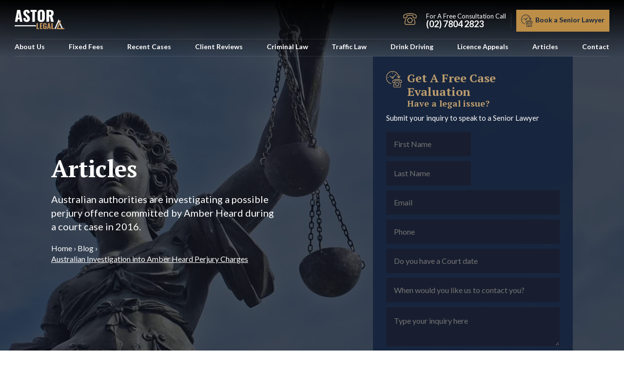

--- FILE ---
content_type: text/html; charset=UTF-8
request_url: https://astorlegal.com.au/australian-investigation-into-amber-heard-perjury-charges/
body_size: 42284
content:
<!DOCTYPE html> <html xmlns="http://www.w3.org/1999/xhtml" lang="en-AU"> <head><script>if(navigator.userAgent.match(/MSIE|Internet Explorer/i)||navigator.userAgent.match(/Trident\/7\..*?rv:11/i)){let e=document.location.href;if(!e.match(/[?&]nonitro/)){if(e.indexOf("?")==-1){if(e.indexOf("#")==-1){document.location.href=e+"?nonitro=1"}else{document.location.href=e.replace("#","?nonitro=1#")}}else{if(e.indexOf("#")==-1){document.location.href=e+"&nonitro=1"}else{document.location.href=e.replace("#","&nonitro=1#")}}}}</script><link rel="preconnect" href="https://www.google.com" /><link rel="preconnect" href="https://cdn-cleop.nitrocdn.com" /><link rel="preconnect" href="https://www.googletagmanager.com" /><meta name="generator" content="NitroPack" /><script>var NPSH,NitroScrollHelper;NPSH=NitroScrollHelper=function(){let e=null;const o=window.sessionStorage.getItem("nitroScrollPos");function t(){let e=JSON.parse(window.sessionStorage.getItem("nitroScrollPos"))||{};if(typeof e!=="object"){e={}}e[document.URL]=window.scrollY;window.sessionStorage.setItem("nitroScrollPos",JSON.stringify(e))}window.addEventListener("scroll",function(){if(e!==null){clearTimeout(e)}e=setTimeout(t,200)},{passive:true});let r={};r.getScrollPos=()=>{if(!o){return 0}const e=JSON.parse(o);return e[document.URL]||0};r.isScrolled=()=>{return r.getScrollPos()>document.documentElement.clientHeight*.5};return r}();</script><script>(function(){var a=false;var e=document.documentElement.classList;var i=navigator.userAgent.toLowerCase();var n=["android","iphone","ipad"];var r=n.length;var o;var d=null;for(var t=0;t<r;t++){o=n[t];if(i.indexOf(o)>-1)d=o;if(e.contains(o)){a=true;e.remove(o)}}if(a&&d){e.add(d);if(d=="iphone"||d=="ipad"){e.add("ios")}}})();</script><script type="text/worker" id="nitro-web-worker">var preloadRequests=0;var remainingCount={};var baseURI="";self.onmessage=function(e){switch(e.data.cmd){case"RESOURCE_PRELOAD":var o=e.data.requestId;remainingCount[o]=0;e.data.resources.forEach(function(e){preload(e,function(o){return function(){console.log(o+" DONE: "+e);if(--remainingCount[o]==0){self.postMessage({cmd:"RESOURCE_PRELOAD",requestId:o})}}}(o));remainingCount[o]++});break;case"SET_BASEURI":baseURI=e.data.uri;break}};async function preload(e,o){if(typeof URL!=="undefined"&&baseURI){try{var a=new URL(e,baseURI);e=a.href}catch(e){console.log("Worker error: "+e.message)}}console.log("Preloading "+e);try{var n=new Request(e,{mode:"no-cors",redirect:"follow"});await fetch(n);o()}catch(a){console.log(a);var r=new XMLHttpRequest;r.responseType="blob";r.onload=o;r.onerror=o;r.open("GET",e,true);r.send()}}</script><script id="nprl">(()=>{if(window.NPRL!=undefined)return;(function(e){var t=e.prototype;t.after||(t.after=function(){var e,t=arguments,n=t.length,r=0,i=this,o=i.parentNode,a=Node,c=String,u=document;if(o!==null){while(r<n){(e=t[r])instanceof a?(i=i.nextSibling)!==null?o.insertBefore(e,i):o.appendChild(e):o.appendChild(u.createTextNode(c(e)));++r}}})})(Element);var e,t;e=t=function(){var t=false;var r=window.URL||window.webkitURL;var i=true;var o=true;var a=2;var c=null;var u=null;var d=true;var s=window.nitroGtmExcludes!=undefined;var l=s?JSON.parse(atob(window.nitroGtmExcludes)).map(e=>new RegExp(e)):[];var f;var m;var v=null;var p=null;var g=null;var h={touch:["touchmove","touchend"],default:["mousemove","click","keydown","wheel"]};var E=true;var y=[];var w=false;var b=[];var S=0;var N=0;var L=false;var T=0;var R=null;var O=false;var A=false;var C=false;var P=[];var I=[];var M=[];var k=[];var x=false;var _={};var j=new Map;var B="noModule"in HTMLScriptElement.prototype;var q=requestAnimationFrame||mozRequestAnimationFrame||webkitRequestAnimationFrame||msRequestAnimationFrame;const D="gtm.js?id=";function H(e,t){if(!_[e]){_[e]=[]}_[e].push(t)}function U(e,t){if(_[e]){var n=0,r=_[e];for(var n=0;n<r.length;n++){r[n].call(this,t)}}}function Y(){(function(e,t){var r=null;var i=function(e){r(e)};var o=null;var a={};var c=null;var u=null;var d=0;e.addEventListener(t,function(r){if(["load","DOMContentLoaded"].indexOf(t)!=-1){if(u){Q(function(){e.triggerNitroEvent(t)})}c=true}else if(t=="readystatechange"){d++;n.ogReadyState=d==1?"interactive":"complete";if(u&&u>=d){n.documentReadyState=n.ogReadyState;Q(function(){e.triggerNitroEvent(t)})}}});e.addEventListener(t+"Nitro",function(e){if(["load","DOMContentLoaded"].indexOf(t)!=-1){if(!c){e.preventDefault();e.stopImmediatePropagation()}else{}u=true}else if(t=="readystatechange"){u=n.documentReadyState=="interactive"?1:2;if(d<u){e.preventDefault();e.stopImmediatePropagation()}}});switch(t){case"load":o="onload";break;case"readystatechange":o="onreadystatechange";break;case"pageshow":o="onpageshow";break;default:o=null;break}if(o){Object.defineProperty(e,o,{get:function(){return r},set:function(n){if(typeof n!=="function"){r=null;e.removeEventListener(t+"Nitro",i)}else{if(!r){e.addEventListener(t+"Nitro",i)}r=n}}})}Object.defineProperty(e,"addEventListener"+t,{value:function(r){if(r!=t||!n.startedScriptLoading||document.currentScript&&document.currentScript.hasAttribute("nitro-exclude")){}else{arguments[0]+="Nitro"}e.ogAddEventListener.apply(e,arguments);a[arguments[1]]=arguments[0]}});Object.defineProperty(e,"removeEventListener"+t,{value:function(t){var n=a[arguments[1]];arguments[0]=n;e.ogRemoveEventListener.apply(e,arguments)}});Object.defineProperty(e,"triggerNitroEvent"+t,{value:function(t,n){n=n||e;var r=new Event(t+"Nitro",{bubbles:true});r.isNitroPack=true;Object.defineProperty(r,"type",{get:function(){return t},set:function(){}});Object.defineProperty(r,"target",{get:function(){return n},set:function(){}});e.dispatchEvent(r)}});if(typeof e.triggerNitroEvent==="undefined"){(function(){var t=e.addEventListener;var n=e.removeEventListener;Object.defineProperty(e,"ogAddEventListener",{value:t});Object.defineProperty(e,"ogRemoveEventListener",{value:n});Object.defineProperty(e,"addEventListener",{value:function(n){var r="addEventListener"+n;if(typeof e[r]!=="undefined"){e[r].apply(e,arguments)}else{t.apply(e,arguments)}},writable:true});Object.defineProperty(e,"removeEventListener",{value:function(t){var r="removeEventListener"+t;if(typeof e[r]!=="undefined"){e[r].apply(e,arguments)}else{n.apply(e,arguments)}}});Object.defineProperty(e,"triggerNitroEvent",{value:function(t,n){var r="triggerNitroEvent"+t;if(typeof e[r]!=="undefined"){e[r].apply(e,arguments)}}})})()}}).apply(null,arguments)}Y(window,"load");Y(window,"pageshow");Y(window,"DOMContentLoaded");Y(document,"DOMContentLoaded");Y(document,"readystatechange");try{var F=new Worker(r.createObjectURL(new Blob([document.getElementById("nitro-web-worker").textContent],{type:"text/javascript"})))}catch(e){var F=new Worker("data:text/javascript;base64,"+btoa(document.getElementById("nitro-web-worker").textContent))}F.onmessage=function(e){if(e.data.cmd=="RESOURCE_PRELOAD"){U(e.data.requestId,e)}};if(typeof document.baseURI!=="undefined"){F.postMessage({cmd:"SET_BASEURI",uri:document.baseURI})}var G=function(e){if(--S==0){Q(K)}};var W=function(e){e.target.removeEventListener("load",W);e.target.removeEventListener("error",W);e.target.removeEventListener("nitroTimeout",W);if(e.type!="nitroTimeout"){clearTimeout(e.target.nitroTimeout)}if(--N==0&&S==0){Q(J)}};var X=function(e){var t=e.textContent;try{var n=r.createObjectURL(new Blob([t.replace(/^(?:<!--)?(.*?)(?:-->)?$/gm,"$1")],{type:"text/javascript"}))}catch(e){var n="data:text/javascript;base64,"+btoa(t.replace(/^(?:<!--)?(.*?)(?:-->)?$/gm,"$1"))}return n};var K=function(){n.documentReadyState="interactive";document.triggerNitroEvent("readystatechange");document.triggerNitroEvent("DOMContentLoaded");if(window.pageYOffset||window.pageXOffset){window.dispatchEvent(new Event("scroll"))}A=true;Q(function(){if(N==0){Q(J)}Q($)})};var J=function(){if(!A||O)return;O=true;R.disconnect();en();n.documentReadyState="complete";document.triggerNitroEvent("readystatechange");window.triggerNitroEvent("load",document);window.triggerNitroEvent("pageshow",document);if(window.pageYOffset||window.pageXOffset||location.hash){let e=typeof history.scrollRestoration!=="undefined"&&history.scrollRestoration=="auto";if(e&&typeof NPSH!=="undefined"&&NPSH.getScrollPos()>0&&window.pageYOffset>document.documentElement.clientHeight*.5){window.scrollTo(0,NPSH.getScrollPos())}else if(location.hash){try{let e=document.querySelector(location.hash);if(e){e.scrollIntoView()}}catch(e){}}}var e=null;if(a==1){e=eo}else{e=eu}Q(e)};var Q=function(e){setTimeout(e,0)};var V=function(e){if(e.type=="touchend"||e.type=="click"){g=e}};var $=function(){if(d&&g){setTimeout(function(e){return function(){var t=function(e,t,n){var r=new Event(e,{bubbles:true,cancelable:true});if(e=="click"){r.clientX=t;r.clientY=n}else{r.touches=[{clientX:t,clientY:n}]}return r};var n;if(e.type=="touchend"){var r=e.changedTouches[0];n=document.elementFromPoint(r.clientX,r.clientY);n.dispatchEvent(t("touchstart"),r.clientX,r.clientY);n.dispatchEvent(t("touchend"),r.clientX,r.clientY);n.dispatchEvent(t("click"),r.clientX,r.clientY)}else if(e.type=="click"){n=document.elementFromPoint(e.clientX,e.clientY);n.dispatchEvent(t("click"),e.clientX,e.clientY)}}}(g),150);g=null}};var z=function(e){if(e.tagName=="SCRIPT"&&!e.hasAttribute("data-nitro-for-id")&&!e.hasAttribute("nitro-document-write")||e.tagName=="IMG"&&(e.hasAttribute("src")||e.hasAttribute("srcset"))||e.tagName=="IFRAME"&&e.hasAttribute("src")||e.tagName=="LINK"&&e.hasAttribute("href")&&e.hasAttribute("rel")&&e.getAttribute("rel")=="stylesheet"){if(e.tagName==="IFRAME"&&e.src.indexOf("about:blank")>-1){return}var t="";switch(e.tagName){case"LINK":t=e.href;break;case"IMG":if(k.indexOf(e)>-1)return;t=e.srcset||e.src;break;default:t=e.src;break}var n=e.getAttribute("type");if(!t&&e.tagName!=="SCRIPT")return;if((e.tagName=="IMG"||e.tagName=="LINK")&&(t.indexOf("data:")===0||t.indexOf("blob:")===0))return;if(e.tagName=="SCRIPT"&&n&&n!=="text/javascript"&&n!=="application/javascript"){if(n!=="module"||!B)return}if(e.tagName==="SCRIPT"){if(k.indexOf(e)>-1)return;if(e.noModule&&B){return}let t=null;if(document.currentScript){if(document.currentScript.src&&document.currentScript.src.indexOf(D)>-1){t=document.currentScript}if(document.currentScript.hasAttribute("data-nitro-gtm-id")){e.setAttribute("data-nitro-gtm-id",document.currentScript.getAttribute("data-nitro-gtm-id"))}}else if(window.nitroCurrentScript){if(window.nitroCurrentScript.src&&window.nitroCurrentScript.src.indexOf(D)>-1){t=window.nitroCurrentScript}}if(t&&s){let n=false;for(const t of l){n=e.src?t.test(e.src):t.test(e.textContent);if(n){break}}if(!n){e.type="text/googletagmanagerscript";let n=t.hasAttribute("data-nitro-gtm-id")?t.getAttribute("data-nitro-gtm-id"):t.id;if(!j.has(n)){j.set(n,[])}let r=j.get(n);r.push(e);return}}if(!e.src){if(e.textContent.length>0){e.textContent+="\n;if(document.currentScript.nitroTimeout) {clearTimeout(document.currentScript.nitroTimeout);}; setTimeout(function() { this.dispatchEvent(new Event('load')); }.bind(document.currentScript), 0);"}else{return}}else{}k.push(e)}if(!e.hasOwnProperty("nitroTimeout")){N++;e.addEventListener("load",W,true);e.addEventListener("error",W,true);e.addEventListener("nitroTimeout",W,true);e.nitroTimeout=setTimeout(function(){console.log("Resource timed out",e);e.dispatchEvent(new Event("nitroTimeout"))},5e3)}}};var Z=function(e){if(e.hasOwnProperty("nitroTimeout")&&e.nitroTimeout){clearTimeout(e.nitroTimeout);e.nitroTimeout=null;e.dispatchEvent(new Event("nitroTimeout"))}};document.documentElement.addEventListener("load",function(e){if(e.target.tagName=="SCRIPT"||e.target.tagName=="IMG"){k.push(e.target)}},true);document.documentElement.addEventListener("error",function(e){if(e.target.tagName=="SCRIPT"||e.target.tagName=="IMG"){k.push(e.target)}},true);var ee=["appendChild","replaceChild","insertBefore","prepend","append","before","after","replaceWith","insertAdjacentElement"];var et=function(){if(s){window._nitro_setTimeout=window.setTimeout;window.setTimeout=function(e,t,...n){let r=document.currentScript||window.nitroCurrentScript;if(!r||r.src&&r.src.indexOf(D)==-1){return window._nitro_setTimeout.call(window,e,t,...n)}return window._nitro_setTimeout.call(window,function(e,t){return function(...n){window.nitroCurrentScript=e;t(...n)}}(r,e),t,...n)}}ee.forEach(function(e){HTMLElement.prototype["og"+e]=HTMLElement.prototype[e];HTMLElement.prototype[e]=function(...t){if(this.parentNode||this===document.documentElement){switch(e){case"replaceChild":case"insertBefore":t.pop();break;case"insertAdjacentElement":t.shift();break}t.forEach(function(e){if(!e)return;if(e.tagName=="SCRIPT"){z(e)}else{if(e.children&&e.children.length>0){e.querySelectorAll("script").forEach(z)}}})}return this["og"+e].apply(this,arguments)}})};var en=function(){if(s&&typeof window._nitro_setTimeout==="function"){window.setTimeout=window._nitro_setTimeout}ee.forEach(function(e){HTMLElement.prototype[e]=HTMLElement.prototype["og"+e]})};var er=async function(){if(o){ef(f);ef(V);if(v){clearTimeout(v);v=null}}if(T===1){L=true;return}else if(T===0){T=-1}n.startedScriptLoading=true;Object.defineProperty(document,"readyState",{get:function(){return n.documentReadyState},set:function(){}});var e=document.documentElement;var t={attributes:true,attributeFilter:["src"],childList:true,subtree:true};R=new MutationObserver(function(e,t){e.forEach(function(e){if(e.type=="childList"&&e.addedNodes.length>0){e.addedNodes.forEach(function(e){if(!document.documentElement.contains(e)){return}if(e.tagName=="IMG"||e.tagName=="IFRAME"||e.tagName=="LINK"){z(e)}})}if(e.type=="childList"&&e.removedNodes.length>0){e.removedNodes.forEach(function(e){if(e.tagName=="IFRAME"||e.tagName=="LINK"){Z(e)}})}if(e.type=="attributes"){var t=e.target;if(!document.documentElement.contains(t)){return}if(t.tagName=="IFRAME"||t.tagName=="LINK"||t.tagName=="IMG"||t.tagName=="SCRIPT"){z(t)}}})});R.observe(e,t);if(!s){et()}await Promise.all(P);var r=b.shift();var i=null;var a=false;while(r){var c;var u=JSON.parse(atob(r.meta));var d=u.delay;if(r.type=="inline"){var l=document.getElementById(r.id);if(l){l.remove()}else{r=b.shift();continue}c=X(l);if(c===false){r=b.shift();continue}}else{c=r.src}if(!a&&r.type!="inline"&&(typeof u.attributes.async!="undefined"||typeof u.attributes.defer!="undefined")){if(i===null){i=r}else if(i===r){a=true}if(!a){b.push(r);r=b.shift();continue}}var m=document.createElement("script");m.src=c;m.setAttribute("data-nitro-for-id",r.id);for(var p in u.attributes){try{if(u.attributes[p]===false){m.setAttribute(p,"")}else{m.setAttribute(p,u.attributes[p])}}catch(e){console.log("Error while setting script attribute",m,e)}}m.async=false;if(u.canonicalLink!=""&&Object.getOwnPropertyDescriptor(m,"src")?.configurable!==false){(e=>{Object.defineProperty(m,"src",{get:function(){return e.canonicalLink},set:function(){}})})(u)}if(d){setTimeout((function(e,t){var n=document.querySelector("[data-nitro-marker-id='"+t+"']");if(n){n.after(e)}else{document.head.appendChild(e)}}).bind(null,m,r.id),d)}else{m.addEventListener("load",G);m.addEventListener("error",G);if(!m.noModule||!B){S++}var g=document.querySelector("[data-nitro-marker-id='"+r.id+"']");if(g){Q(function(e,t){return function(){e.after(t)}}(g,m))}else{Q(function(e){return function(){document.head.appendChild(e)}}(m))}}r=b.shift()}};var ei=function(){var e=document.getElementById("nitro-deferred-styles");var t=document.createElement("div");t.innerHTML=e.textContent;return t};var eo=async function(e){isPreload=e&&e.type=="NitroPreload";if(!isPreload){T=-1;E=false;if(o){ef(f);ef(V);if(v){clearTimeout(v);v=null}}}if(w===false){var t=ei();let e=t.querySelectorAll('style,link[rel="stylesheet"]');w=e.length;if(w){let e=document.getElementById("nitro-deferred-styles-marker");e.replaceWith.apply(e,t.childNodes)}else if(isPreload){Q(ed)}else{es()}}else if(w===0&&!isPreload){es()}};var ea=function(){var e=ei();var t=e.childNodes;var n;var r=[];for(var i=0;i<t.length;i++){n=t[i];if(n.href){r.push(n.href)}}var o="css-preload";H(o,function(e){eo(new Event("NitroPreload"))});if(r.length){F.postMessage({cmd:"RESOURCE_PRELOAD",resources:r,requestId:o})}else{Q(function(){U(o)})}};var ec=function(){if(T===-1)return;T=1;var e=[];var t,n;for(var r=0;r<b.length;r++){t=b[r];if(t.type!="inline"){if(t.src){n=JSON.parse(atob(t.meta));if(n.delay)continue;if(n.attributes.type&&n.attributes.type=="module"&&!B)continue;e.push(t.src)}}}if(e.length){var i="js-preload";H(i,function(e){T=2;if(L){Q(er)}});F.postMessage({cmd:"RESOURCE_PRELOAD",resources:e,requestId:i})}};var eu=function(){while(I.length){style=I.shift();if(style.hasAttribute("nitropack-onload")){style.setAttribute("onload",style.getAttribute("nitropack-onload"));Q(function(e){return function(){e.dispatchEvent(new Event("load"))}}(style))}}while(M.length){style=M.shift();if(style.hasAttribute("nitropack-onerror")){style.setAttribute("onerror",style.getAttribute("nitropack-onerror"));Q(function(e){return function(){e.dispatchEvent(new Event("error"))}}(style))}}};var ed=function(){if(!x){if(i){Q(function(){var e=document.getElementById("nitro-critical-css");if(e){e.remove()}})}x=true;onStylesLoadEvent=new Event("NitroStylesLoaded");onStylesLoadEvent.isNitroPack=true;window.dispatchEvent(onStylesLoadEvent)}};var es=function(){if(a==2){Q(er)}else{eu()}};var el=function(e){m.forEach(function(t){document.addEventListener(t,e,true)})};var ef=function(e){m.forEach(function(t){document.removeEventListener(t,e,true)})};if(s){et()}return{setAutoRemoveCriticalCss:function(e){i=e},registerScript:function(e,t,n){b.push({type:"remote",src:e,id:t,meta:n})},registerInlineScript:function(e,t){b.push({type:"inline",id:e,meta:t})},registerStyle:function(e,t,n){y.push({href:e,rel:t,media:n})},onLoadStyle:function(e){I.push(e);if(w!==false&&--w==0){Q(ed);if(E){E=false}else{es()}}},onErrorStyle:function(e){M.push(e);if(w!==false&&--w==0){Q(ed);if(E){E=false}else{es()}}},loadJs:function(e,t){if(!e.src){var n=X(e);if(n!==false){e.src=n;e.textContent=""}}if(t){Q(function(e,t){return function(){e.after(t)}}(t,e))}else{Q(function(e){return function(){document.head.appendChild(e)}}(e))}},loadQueuedResources:async function(){window.dispatchEvent(new Event("NitroBootStart"));if(p){clearTimeout(p);p=null}window.removeEventListener("load",e.loadQueuedResources);f=a==1?er:eo;if(!o||g){Q(f)}else{if(navigator.userAgent.indexOf(" Edge/")==-1){ea();H("css-preload",ec)}el(f);if(u){if(c){v=setTimeout(f,c)}}else{}}},fontPreload:function(e){var t="critical-fonts";H(t,function(e){document.getElementById("nitro-critical-fonts").type="text/css"});F.postMessage({cmd:"RESOURCE_PRELOAD",resources:e,requestId:t})},boot:function(){if(t)return;t=true;C=typeof NPSH!=="undefined"&&NPSH.isScrolled();let n=document.prerendering;if(location.hash||C||n){o=false}m=h.default.concat(h.touch);p=setTimeout(e.loadQueuedResources,1500);el(V);if(C){e.loadQueuedResources()}else{window.addEventListener("load",e.loadQueuedResources)}},addPrerequisite:function(e){P.push(e)},getTagManagerNodes:function(e){if(!e)return j;return j.get(e)??[]}}}();var n,r;n=r=function(){var t=document.write;return{documentWrite:function(n,r){if(n&&n.hasAttribute("nitro-exclude")){return t.call(document,r)}var i=null;if(n.documentWriteContainer){i=n.documentWriteContainer}else{i=document.createElement("span");n.documentWriteContainer=i}var o=null;if(n){if(n.hasAttribute("data-nitro-for-id")){o=document.querySelector('template[data-nitro-marker-id="'+n.getAttribute("data-nitro-for-id")+'"]')}else{o=n}}i.innerHTML+=r;i.querySelectorAll("script").forEach(function(e){e.setAttribute("nitro-document-write","")});if(!i.parentNode){if(o){o.parentNode.insertBefore(i,o)}else{document.body.appendChild(i)}}var a=document.createElement("span");a.innerHTML=r;var c=a.querySelectorAll("script");if(c.length){c.forEach(function(t){var n=t.getAttributeNames();var r=document.createElement("script");n.forEach(function(e){r.setAttribute(e,t.getAttribute(e))});r.async=false;if(!t.src&&t.textContent){r.textContent=t.textContent}e.loadJs(r,o)})}},TrustLogo:function(e,t){var n=document.getElementById(e);var r=document.createElement("img");r.src=t;n.parentNode.insertBefore(r,n)},documentReadyState:"loading",ogReadyState:document.readyState,startedScriptLoading:false,loadScriptDelayed:function(e,t){setTimeout(function(){var t=document.createElement("script");t.src=e;document.head.appendChild(t)},t)}}}();document.write=function(e){n.documentWrite(document.currentScript,e)};document.writeln=function(e){n.documentWrite(document.currentScript,e+"\n")};window.NPRL=e;window.NitroResourceLoader=t;window.NPh=n;window.NitroPackHelper=r})();</script><template id="nitro-deferred-styles-marker"></template><style id="nitro-fonts">@font-face{font-family:"Font Awesome 5 Brands";font-style:normal;font-weight:normal;src:url("https://cdn-cleop.nitrocdn.com/sAXnDRDFvoZUmcplNCcYbKENHgUUZeIB/assets/static/source/rev-0b743ca/astorlegal.com.au/wp-content/themes/marsh-bloom/fonts/fa-brands-400.eot");src:url("https://cdn-cleop.nitrocdn.com/sAXnDRDFvoZUmcplNCcYbKENHgUUZeIB/assets/static/source/rev-0b743ca/astorlegal.com.au/wp-content/themes/marsh-bloom/fonts/fa-brands-400.woff2") format("woff2");font-display:swap}@font-face{font-family:"Font Awesome 5 Free";font-style:normal;font-weight:400;src:url("https://cdn-cleop.nitrocdn.com/sAXnDRDFvoZUmcplNCcYbKENHgUUZeIB/assets/static/source/rev-0b743ca/astorlegal.com.au/wp-content/themes/marsh-bloom/fonts/fa-regular-400.eot");src:url("https://cdn-cleop.nitrocdn.com/sAXnDRDFvoZUmcplNCcYbKENHgUUZeIB/assets/static/source/rev-0b743ca/astorlegal.com.au/wp-content/themes/marsh-bloom/fonts/fa-regular-400.woff2") format("woff2");font-display:swap}@font-face{font-family:"Font Awesome 5 Free";font-style:normal;font-weight:900;src:url("https://cdn-cleop.nitrocdn.com/sAXnDRDFvoZUmcplNCcYbKENHgUUZeIB/assets/static/source/rev-0b743ca/astorlegal.com.au/wp-content/themes/marsh-bloom/fonts/fa-solid-900.eot");src:url("https://cdn-cleop.nitrocdn.com/sAXnDRDFvoZUmcplNCcYbKENHgUUZeIB/assets/static/source/rev-0b743ca/astorlegal.com.au/wp-content/themes/marsh-bloom/fonts/fa-solid-900.woff2") format("woff2");font-display:swap}@font-face{font-family:"Lato";font-style:italic;font-weight:400;src:url("https://fonts.gstatic.com/s/lato/v25/S6u8w4BMUTPHjxsAUi-qNiXg7eU0.woff2") format("woff2");unicode-range:U+0100-02BA,U+02BD-02C5,U+02C7-02CC,U+02CE-02D7,U+02DD-02FF,U+0304,U+0308,U+0329,U+1D00-1DBF,U+1E00-1E9F,U+1EF2-1EFF,U+2020,U+20A0-20AB,U+20AD-20C0,U+2113,U+2C60-2C7F,U+A720-A7FF;font-display:swap}@font-face{font-family:"Lato";font-style:italic;font-weight:400;src:url("https://fonts.gstatic.com/s/lato/v25/S6u8w4BMUTPHjxsAXC-qNiXg7Q.woff2") format("woff2");unicode-range:U+0000-00FF,U+0131,U+0152-0153,U+02BB-02BC,U+02C6,U+02DA,U+02DC,U+0304,U+0308,U+0329,U+2000-206F,U+20AC,U+2122,U+2191,U+2193,U+2212,U+2215,U+FEFF,U+FFFD;font-display:swap}@font-face{font-family:"Lato";font-style:normal;font-weight:400;src:url("https://fonts.gstatic.com/s/lato/v25/S6uyw4BMUTPHjxAwXiWtFCfQ7A.woff2") format("woff2");unicode-range:U+0100-02BA,U+02BD-02C5,U+02C7-02CC,U+02CE-02D7,U+02DD-02FF,U+0304,U+0308,U+0329,U+1D00-1DBF,U+1E00-1E9F,U+1EF2-1EFF,U+2020,U+20A0-20AB,U+20AD-20C0,U+2113,U+2C60-2C7F,U+A720-A7FF;font-display:swap}@font-face{font-family:"Lato";font-style:normal;font-weight:400;src:url("https://fonts.gstatic.com/s/lato/v25/S6uyw4BMUTPHjx4wXiWtFCc.woff2") format("woff2");unicode-range:U+0000-00FF,U+0131,U+0152-0153,U+02BB-02BC,U+02C6,U+02DA,U+02DC,U+0304,U+0308,U+0329,U+2000-206F,U+20AC,U+2122,U+2191,U+2193,U+2212,U+2215,U+FEFF,U+FFFD;font-display:swap}@font-face{font-family:"Lato";font-style:normal;font-weight:700;src:url("https://fonts.gstatic.com/s/lato/v25/S6u9w4BMUTPHh6UVSwaPGQ3q5d0N7w.woff2") format("woff2");unicode-range:U+0100-02BA,U+02BD-02C5,U+02C7-02CC,U+02CE-02D7,U+02DD-02FF,U+0304,U+0308,U+0329,U+1D00-1DBF,U+1E00-1E9F,U+1EF2-1EFF,U+2020,U+20A0-20AB,U+20AD-20C0,U+2113,U+2C60-2C7F,U+A720-A7FF;font-display:swap}@font-face{font-family:"Lato";font-style:normal;font-weight:700;src:url("https://fonts.gstatic.com/s/lato/v25/S6u9w4BMUTPHh6UVSwiPGQ3q5d0.woff2") format("woff2");unicode-range:U+0000-00FF,U+0131,U+0152-0153,U+02BB-02BC,U+02C6,U+02DA,U+02DC,U+0304,U+0308,U+0329,U+2000-206F,U+20AC,U+2122,U+2191,U+2193,U+2212,U+2215,U+FEFF,U+FFFD;font-display:swap}@font-face{font-family:"Lato";font-style:normal;font-weight:900;src:url("https://fonts.gstatic.com/s/lato/v25/S6u9w4BMUTPHh50XSwaPGQ3q5d0N7w.woff2") format("woff2");unicode-range:U+0100-02BA,U+02BD-02C5,U+02C7-02CC,U+02CE-02D7,U+02DD-02FF,U+0304,U+0308,U+0329,U+1D00-1DBF,U+1E00-1E9F,U+1EF2-1EFF,U+2020,U+20A0-20AB,U+20AD-20C0,U+2113,U+2C60-2C7F,U+A720-A7FF;font-display:swap}@font-face{font-family:"Lato";font-style:normal;font-weight:900;src:url("https://fonts.gstatic.com/s/lato/v25/S6u9w4BMUTPHh50XSwiPGQ3q5d0.woff2") format("woff2");unicode-range:U+0000-00FF,U+0131,U+0152-0153,U+02BB-02BC,U+02C6,U+02DA,U+02DC,U+0304,U+0308,U+0329,U+2000-206F,U+20AC,U+2122,U+2191,U+2193,U+2212,U+2215,U+FEFF,U+FFFD;font-display:swap}@font-face{font-family:"PT Serif";font-style:normal;font-weight:400;src:url("https://fonts.gstatic.com/s/ptserif/v19/EJRVQgYoZZY2vCFuvAFbzr-_dSb_nco.woff2") format("woff2");unicode-range:U+0460-052F,U+1C80-1C8A,U+20B4,U+2DE0-2DFF,U+A640-A69F,U+FE2E-FE2F;font-display:swap}@font-face{font-family:"PT Serif";font-style:normal;font-weight:400;src:url("https://fonts.gstatic.com/s/ptserif/v19/EJRVQgYoZZY2vCFuvAFSzr-_dSb_nco.woff2") format("woff2");unicode-range:U+0301,U+0400-045F,U+0490-0491,U+04B0-04B1,U+2116;font-display:swap}@font-face{font-family:"PT Serif";font-style:normal;font-weight:400;src:url("https://fonts.gstatic.com/s/ptserif/v19/EJRVQgYoZZY2vCFuvAFYzr-_dSb_nco.woff2") format("woff2");unicode-range:U+0100-02BA,U+02BD-02C5,U+02C7-02CC,U+02CE-02D7,U+02DD-02FF,U+0304,U+0308,U+0329,U+1D00-1DBF,U+1E00-1E9F,U+1EF2-1EFF,U+2020,U+20A0-20AB,U+20AD-20C0,U+2113,U+2C60-2C7F,U+A720-A7FF;font-display:swap}@font-face{font-family:"PT Serif";font-style:normal;font-weight:400;src:url("https://fonts.gstatic.com/s/ptserif/v19/EJRVQgYoZZY2vCFuvAFWzr-_dSb_.woff2") format("woff2");unicode-range:U+0000-00FF,U+0131,U+0152-0153,U+02BB-02BC,U+02C6,U+02DA,U+02DC,U+0304,U+0308,U+0329,U+2000-206F,U+20AC,U+2122,U+2191,U+2193,U+2212,U+2215,U+FEFF,U+FFFD;font-display:swap}@font-face{font-family:"PT Serif";font-style:normal;font-weight:700;src:url("https://fonts.gstatic.com/s/ptserif/v19/EJRSQgYoZZY2vCFuvAnt66qfVyvVp8NAyIw.woff2") format("woff2");unicode-range:U+0460-052F,U+1C80-1C8A,U+20B4,U+2DE0-2DFF,U+A640-A69F,U+FE2E-FE2F;font-display:swap}@font-face{font-family:"PT Serif";font-style:normal;font-weight:700;src:url("https://fonts.gstatic.com/s/ptserif/v19/EJRSQgYoZZY2vCFuvAnt66qWVyvVp8NAyIw.woff2") format("woff2");unicode-range:U+0301,U+0400-045F,U+0490-0491,U+04B0-04B1,U+2116;font-display:swap}@font-face{font-family:"PT Serif";font-style:normal;font-weight:700;src:url("https://fonts.gstatic.com/s/ptserif/v19/EJRSQgYoZZY2vCFuvAnt66qcVyvVp8NAyIw.woff2") format("woff2");unicode-range:U+0100-02BA,U+02BD-02C5,U+02C7-02CC,U+02CE-02D7,U+02DD-02FF,U+0304,U+0308,U+0329,U+1D00-1DBF,U+1E00-1E9F,U+1EF2-1EFF,U+2020,U+20A0-20AB,U+20AD-20C0,U+2113,U+2C60-2C7F,U+A720-A7FF;font-display:swap}@font-face{font-family:"PT Serif";font-style:normal;font-weight:700;src:url("https://fonts.gstatic.com/s/ptserif/v19/EJRSQgYoZZY2vCFuvAnt66qSVyvVp8NA.woff2") format("woff2");unicode-range:U+0000-00FF,U+0131,U+0152-0153,U+02BB-02BC,U+02C6,U+02DA,U+02DC,U+0304,U+0308,U+0329,U+2000-206F,U+20AC,U+2122,U+2191,U+2193,U+2212,U+2215,U+FEFF,U+FFFD;font-display:swap}</style><style type="text/css" id="nitro-critical-css">#traceiphide{display:none !important}:root{--wp-block-synced-color:#7a00df;--wp-block-synced-color--rgb:122,0,223;--wp-bound-block-color:var(--wp-block-synced-color);--wp-editor-canvas-background:#ddd;--wp-admin-theme-color:#007cba;--wp-admin-theme-color--rgb:0,124,186;--wp-admin-theme-color-darker-10:#006ba1;--wp-admin-theme-color-darker-10--rgb:0,107,160.5;--wp-admin-theme-color-darker-20:#005a87;--wp-admin-theme-color-darker-20--rgb:0,90,135;--wp-admin-border-width-focus:2px}:root{--wp--preset--font-size--normal:16px;--wp--preset--font-size--huge:42px}ul{box-sizing:border-box}:root{--wp--preset--aspect-ratio--square:1;--wp--preset--aspect-ratio--4-3:4/3;--wp--preset--aspect-ratio--3-4:3/4;--wp--preset--aspect-ratio--3-2:3/2;--wp--preset--aspect-ratio--2-3:2/3;--wp--preset--aspect-ratio--16-9:16/9;--wp--preset--aspect-ratio--9-16:9/16;--wp--preset--color--black:#000;--wp--preset--color--cyan-bluish-gray:#abb8c3;--wp--preset--color--white:#fff;--wp--preset--color--pale-pink:#f78da7;--wp--preset--color--vivid-red:#cf2e2e;--wp--preset--color--luminous-vivid-orange:#ff6900;--wp--preset--color--luminous-vivid-amber:#fcb900;--wp--preset--color--light-green-cyan:#7bdcb5;--wp--preset--color--vivid-green-cyan:#00d084;--wp--preset--color--pale-cyan-blue:#8ed1fc;--wp--preset--color--vivid-cyan-blue:#0693e3;--wp--preset--color--vivid-purple:#9b51e0;--wp--preset--gradient--vivid-cyan-blue-to-vivid-purple:linear-gradient(135deg,#0693e3 0%,#9b51e0 100%);--wp--preset--gradient--light-green-cyan-to-vivid-green-cyan:linear-gradient(135deg,#7adcb4 0%,#00d082 100%);--wp--preset--gradient--luminous-vivid-amber-to-luminous-vivid-orange:linear-gradient(135deg,#fcb900 0%,#ff6900 100%);--wp--preset--gradient--luminous-vivid-orange-to-vivid-red:linear-gradient(135deg,#ff6900 0%,#cf2e2e 100%);--wp--preset--gradient--very-light-gray-to-cyan-bluish-gray:linear-gradient(135deg,#eee 0%,#a9b8c3 100%);--wp--preset--gradient--cool-to-warm-spectrum:linear-gradient(135deg,#4aeadc 0%,#9778d1 20%,#cf2aba 40%,#ee2c82 60%,#fb6962 80%,#fef84c 100%);--wp--preset--gradient--blush-light-purple:linear-gradient(135deg,#ffceec 0%,#9896f0 100%);--wp--preset--gradient--blush-bordeaux:linear-gradient(135deg,#fecda5 0%,#fe2d2d 50%,#6b003e 100%);--wp--preset--gradient--luminous-dusk:linear-gradient(135deg,#ffcb70 0%,#c751c0 50%,#4158d0 100%);--wp--preset--gradient--pale-ocean:linear-gradient(135deg,#fff5cb 0%,#b6e3d4 50%,#33a7b5 100%);--wp--preset--gradient--electric-grass:linear-gradient(135deg,#caf880 0%,#71ce7e 100%);--wp--preset--gradient--midnight:linear-gradient(135deg,#020381 0%,#2874fc 100%);--wp--preset--font-size--small:13px;--wp--preset--font-size--medium:20px;--wp--preset--font-size--large:36px;--wp--preset--font-size--x-large:42px;--wp--preset--spacing--20:.44rem;--wp--preset--spacing--30:.67rem;--wp--preset--spacing--40:1rem;--wp--preset--spacing--50:1.5rem;--wp--preset--spacing--60:2.25rem;--wp--preset--spacing--70:3.38rem;--wp--preset--spacing--80:5.06rem;--wp--preset--shadow--natural:6px 6px 9px rgba(0,0,0,.2);--wp--preset--shadow--deep:12px 12px 50px rgba(0,0,0,.4);--wp--preset--shadow--sharp:6px 6px 0px rgba(0,0,0,.2);--wp--preset--shadow--outlined:6px 6px 0px -3px #fff,6px 6px #000;--wp--preset--shadow--crisp:6px 6px 0px #000}.wpcf7 .screen-reader-response{position:absolute;overflow:hidden;clip:rect(1px,1px,1px,1px);clip-path:inset(50%);height:1px;width:1px;margin:-1px;padding:0;border:0;word-wrap:normal !important}.wpcf7 .hidden-fields-container{display:none}.wpcf7 form .wpcf7-response-output{margin:2em .5em 1em;padding:.2em 1em;border:2px solid #00a0d2}.wpcf7 form.init .wpcf7-response-output{display:none}.wpcf7-form-control-wrap{position:relative}.wpcf7 input[type="email"],.wpcf7 input[type="tel"]{direction:ltr}.fas{-moz-osx-font-smoothing:grayscale;-webkit-font-smoothing:antialiased;display:inline-block;font-style:normal;font-variant:normal;text-rendering:auto;line-height:1}.fa-search:before{content:""}.fa-star:before{content:""}.fas{font-family:"Font Awesome 5 Free"}.fas{font-weight:900}*,*:before,*:after{-webkit-box-sizing:border-box;-moz-box-sizing:border-box;box-sizing:border-box}*{-webkit-font-smoothing:antialiased}h1,h2,h3,h4,h5,h6{font-weight:normal;margin:0}a{text-decoration:none}header{display:block}html{font-size:100%;-ms-text-size-adjust:100%;-webkit-text-size-adjust:100%;overflow-y:scroll}body{margin:0}strong{font-weight:normal;-webkit-appearance:none}p{margin:1em 0}ul{margin:0}ul{padding:0}img{border:0;-ms-interpolation-mode:bicubic}form{margin:0}fieldset{border:1px solid gray;margin:0 2px;padding:.35em .625em .75em}button,input,textarea{font-size:100%;margin:0;vertical-align:baseline}button,input{line-height:normal}button{text-transform:none}button,input[type="submit"]{border-style:none;-webkit-appearance:button}button::-moz-focus-inner,input::-moz-focus-inner{border:0;padding:0}textarea{overflow:auto;vertical-align:top}img{vertical-align:middle}fieldset{border:0;margin:0;padding:0}textarea{resize:vertical}.container{width:100%;margin:0 auto;position:relative}.container:before,.container:after{content:"";visibility:hidden;height:0;display:table}.container:after{clear:both}.flex{display:-webkit-box;display:-ms-flexbox;display:flex}body{font-size:16px;font-family:"Lato",sans-serif,Arial,Helvetica,sans-serif;line-height:1.3;font-weight:normal;color:#373737}h1,h2,h3,h4,h5,h6{font-family:"PT Serif",serif;color:#000;font-weight:700}h1{font-size:48px;line-height:1.2;margin-bottom:30px}@media (max-width:1000px){h1{font-size:40px}}@media (max-width:960px){h1{font-size:36px}}@media (max-width:767px){h1{font-size:30px;margin-bottom:20px}}@media (max-width:640px){h1{font-size:28px;margin-bottom:15px}}h2{font-size:36px;line-height:1.2;margin-bottom:25px}@media screen and (max-width:960px){h2{font-size:30px}}@media (max-width:640px){h2{font-size:24px;line-height:1.2;margin-bottom:15px}}h3{font-size:30px;line-height:1.25;margin-bottom:15px}@media screen and (max-width:960px){h3{font-size:24px}}@media (max-width:640px){h3{font-size:20px;line-height:1.2;margin-bottom:15px}}h4{font-size:24px;line-height:1.25;margin-bottom:15px}@media (max-width:640px){h4{font-size:20px;line-height:1.2}}h5{font-size:20px;line-height:1.2;margin-bottom:15px}@media (max-width:640px){h5{font-size:18px;line-height:1.2;margin-bottom:10px}}h6{font-size:18px;line-height:1.1;margin-bottom:15px}@media (max-width:960px){h6{font-size:16px;margin-bottom:10px}}@media (max-width:640px){h6{font-size:14px}}p,span,li{color:#373737;font-weight:400;line-height:1.4}p{font-size:16px;line-height:1.4;margin:20px 0;font-weight:300}@media (max-width:640px){p{margin:12px 0}}p span{font-size:100%;margin:0;color:inherit}a{color:inherit;margin:0}a span{color:inherit;font-weight:inherit}span,a{display:inline-block}input[type="text"],input[type="email"],input[type="tel"],textarea{vertical-align:middle;vertical-align:middle;font-family:"Lato",sans-serif;font-weight:400;font-size:16px;border-style:none;border:1px solid #dcdcdc;color:#373737;width:100%;line-height:48px;padding:0 15px;margin-bottom:20px;outline:0;-webkit-box-sizing:border-box;-moz-box-sizing:border-box;box-sizing:border-box;-webkit-border-radius:0;-moz-border-radius:0;border-radius:0;box-shadow:none;appearance:none;-webkit-appearance:none;background:#f1f0f3}textarea{line-height:1.2;padding-top:15px}button[type="submit"],input[type="submit"]{font-size:16px;border-style:none;background:#bc9d6e;color:white;-webkit-appearance:none;-moz-appearance:none;appearance:none;padding:15px 30px;text-align:center;-webkit-border-radius:0;-moz-border-radius:0;border-radius:0;outline:none;margin-top:20px;margin-bottom:0;font-family:"Lato",sans-serif;font-weight:700;font-style:normal;text-transform:uppercase;letter-spacing:.1em}textarea{height:150px;line-height:1.5;padding-top:15px;margin-bottom:20px}.button2{background:#bc9d6e;color:white;display:inline-block;padding:20px 30px;text-align:center;font-family:"Lato",sans-serif;font-weight:700;font-style:normal;-webkit-border-radius:0;-moz-border-radius:0;border-radius:0;line-height:1}@media (max-width:640px){.button2{padding:16px 25px}}.btn-arrow{width:50px;padding-left:10px;line-height:1}@media (max-width:1023px){.btn-arrow{width:42px;padding-left:5px}}@media (max-width:640px){.btn-arrow{width:auto}}.btn-arrow img{vertical-align:top;height:14px;width:auto;display:inline-block}@media (max-width:1023px){.btn-arrow img{height:10px;width:auto}}.button2{background:#bc8e47}ul li{list-style:none}body{overflow:hidden;text-rendering:optimizeLegibility;counter-reset:item}.container{width:100%;max-width:1100px;margin:0 auto;padding:0 15px}@media (max-width:1023px){.container{padding-left:30px;padding-right:30px}}@media (max-width:767px){.container{padding-left:20px;padding-right:20px}}.the-content p{font-weight:400;font-style:normal;font-family:"Lato",sans-serif;font-size:18px;line-height:1.6;color:#000}@media (max-width:960px){.the-content p{font-size:18px;line-height:1.5}}img{max-width:100%;height:auto}.m-v-xxl{margin-top:120px;margin-bottom:120px}@media screen and (max-width:1365px){.m-v-xxl{margin-top:90px;margin-bottom:90px}}@media screen and (max-width:767px){.m-v-xxl{margin-top:50px;margin-bottom:50px}}.m-t-xl{margin-top:90px}@media screen and (max-width:960px){.m-t-xl{margin-top:50px}}.cover{background-size:cover;background-repeat:no-repeat;background-position:center center}.tac{text-align:center}.tar{text-align:right}.relative{position:relative}.flex{display:-webkit-box;display:-ms-flexbox;display:flex}.flex-row{-webkit-flex-direction:row;flex-direction:row}.flex-wrap{flex-wrap:wrap}.justify-content-between{-webkit-box-pack:justify;-ms-flex-pack:justify;justify-content:space-between}.align-self-center{-ms-flex-item-align:center;align-self:center}.flex-center{align-items:center}.grey-box{background-color:#f1f0f3}.grey-gradient{background:#eff0f0;background:-moz-linear-gradient(top,#eff0f0 0%,#f6f7fa 100%);background:-webkit-linear-gradient(top,#eff0f0 0%,#f6f7fa 100%);background:linear-gradient(to bottom,#eff0f0 0%,#f6f7fa 100%)}.gradient-text{color:transparent;background:#bc8e47;background:-moz-linear-gradient(left,#bc8e47 0%,#bc9d6e 100%);background:-webkit-linear-gradient(left,#bc8e47 0%,#bc9d6e 100%);background:linear-gradient(left,#bc8e47 0%,#bc9d6e 100%);background-clip:border-box;background-clip:border-box;-webkit-background-clip:text;-webkit-text-fill-color:transparent}.white-txt p,.white-txt span,.white-txt a,.white-txt h1,.white-txt h6,.white-txt li{color:white}.header-wrap{padding:0 0 15px;margin:0 45px;border-bottom:1px solid rgba(255,255,255,.1)}@media screen and (max-width:1600px){.header-wrap{padding:0 0 15px;margin:0 30px}}@media (max-width:1365px){.header-wrap{padding-bottom:0}}@media (max-width:960px){.header-wrap{padding:10px 0;margin:0 30px}}@media (max-width:767px){.header-wrap{margin:0 20px}}.header-logo{width:15%}@media (max-width:1365px){.header-logo{width:25%}}@media (max-width:960px){.header-logo{width:58%}}.call-btn{padding-left:47px;position:relative;padding-right:10px;border-right:1px solid rgba(255,255,255,.1)}@media (max-width:960px){.call-btn{padding-left:40px;text-align:left;border-top:none}}.call-btn img{width:36px;height:31px;display:block;left:0;top:5px;position:absolute}@media (max-width:1365px){.call-btn img{height:24px;width:auto;top:0}}.call-btn .call-text-top{display:block;font-size:15px;line-height:1}@media (max-width:1365px){.call-btn .call-text-top{font-size:13px}}.call-btn .call-text{font-family:"Lato",sans-serif;font-weight:700;font-style:normal;font-size:24px;line-height:1;display:block}@media (max-width:1365px){.call-btn .call-text{font-size:18px}}.btn-request{margin-left:10px;padding:10px 25px}@media (max-width:1365px){.btn-request{padding:10px;font-size:14px}}@media (max-width:960px){.btn-request{margin-left:0;margin-top:10px}}.btn-request img{width:34px;margin-right:5px}@media (max-width:1365px){.btn-request img{width:auto;height:25px}}.btn-request span{color:#14233c}@media (max-width:1365px){.buttons-header{justify-content:flex-end;width:100%;margin-top:5px}}@media (max-width:960px){.buttons-header{display:block;margin-top:30px;text-align:center}}.main-header{position:fixed;z-index:4;width:100%;background:-webkit-linear-gradient(black 0%,rgba(0,0,0,0) 100%);background:-o-linear-gradient(black 0%,rgba(0,0,0,0) 100%);background:linear-gradient(black 0%,rgba(0,0,0,0) 100%);top:0;left:0}.main-menu{font-size:15px}@media (max-width:1365px){.main-menu{justify-content:flex-end;width:100%}}@media (max-width:960px){.main-menu{display:block;font-size:16px;font-family:"Lato",sans-serif;font-weight:700;font-style:normal;text-align:left}}.main-menu li{position:relative;padding:0 26px}@media screen and (max-width:1600px){.main-menu li{padding:0 10px}}@media (max-width:1365px){.main-menu li{padding:0;margin:0 10px}}@media (max-width:960px){.main-menu li{margin:0;position:relative;border-bottom:1px solid rgba(0,0,0,.1)}}.main-menu a{display:block;padding:15px 0;font-weight:500;font-weight:700;position:relative;font-size:15px;font-family:"Lato",sans-serif;font-style:normal;overflow:hidden}@media (max-width:1365px){.main-menu a{padding:5px 0 10px}}@media (max-width:960px){.main-menu a{padding:12px 0 12px 12px;color:white;border-bottom:1px solid rgba(0,0,0,.1)}}.main-menu a:before{content:"";display:block;position:absolute;bottom:-23px;width:100%;height:3px;left:0;background-color:white}@media (max-width:960px){.main-menu a:before{display:none}}.header-top{width:100%;margin-left:auto}.header-top{display:none}@media (max-width:1365px){.header-top{display:none}}.header-top a{display:inline-block;background-color:rgba(31,40,62,.7);color:white;text-transform:uppercase;font-family:"Lato",sans-serif;font-weight:700;font-style:normal;font-size:14px;line-height:1;padding:10px 18px}.logo img{height:54px}@media (max-width:1365px){.logo img{height:40px}}@media (max-width:767px){.logo img{height:38px}}.menu-btn{display:none;position:relative;height:50px;z-index:333}@media (max-width:960px){.menu-btn{display:block}}.menu-trigger{display:block;width:50px;height:50px;text-align:center;-webkit-border-radius:50%;-moz-border-radius:50%;border-radius:50%;background-color:rgba(255,255,255,.15);position:relative;margin-left:15px}.button-menu-line{display:block;position:absolute;left:14px;width:24px;height:2px;background-color:white}.button-menu-line--1{top:16px;-webkit-transform-origin:center center 0px;-ms-transform-origin:center center 0px;transform-origin:center center 0px;-webkit-transform:matrix(1,0,0,1,0,0);-ms-transform:matrix(1,0,0,1,0,0);transform:matrix(1,0,0,1,0,0)}.button-menu-line--2{top:24px;-webkit-transform-origin:center center 0px;-ms-transform-origin:center center 0px;transform-origin:center center 0px;-webkit-transform:matrix(1,0,0,1,0,0);-ms-transform:matrix(1,0,0,1,0,0);transform:matrix(1,0,0,1,0,0)}.button-menu-line--3{top:32px;-webkit-transform-origin:center center 0px;-ms-transform-origin:center center 0px;transform-origin:center center 0px;-webkit-transform:matrix(1,0,0,1,0,0);-ms-transform:matrix(1,0,0,1,0,0);transform:matrix(1,0,0,1,0,0)}.trigger-submenu{position:absolute;right:0;display:none;width:90px;height:45px;top:0;z-index:1}@media (max-width:960px){.trigger-submenu{display:block;z-index:2}}.trigger-submenu:before{content:"";font-family:"Font Awesome 5 Free";-moz-osx-font-smoothing:grayscale;-webkit-font-smoothing:antialiased;display:inline-block;display:block;font-style:normal;font-variant:normal;text-rendering:auto;line-height:1;font-weight:900;position:absolute;top:14px;color:#bc9d6e;right:20px}.header-nav{width:83%}@media (max-width:1365px){.header-nav{width:75%;flex-wrap:wrap}}@media (max-width:960px){.header-nav{display:block;padding-top:40px;padding-bottom:30px;position:fixed;height:100%;left:auto;width:280px;right:-280px;bottom:0;background-color:#14233c;z-index:222;overflow:auto;-webkit-overflow-scrolling:touch}}.mega-menu{position:absolute;background-color:#14233c;width:auto;left:0;padding:0 10px;display:none}@media (max-width:960px){.mega-menu{position:relative;padding:0}.mega-menu .footer-nav li{margin:0}}.mega-links{min-width:220px;padding:30px 20px}@media (max-width:960px){.mega-links{min-width:0;display:block;padding:0}}.mega-links .subtitle-footer{color:#bc9d6e}@media (max-width:960px){.mega-links .subtitle-footer{margin-bottom:0;font-size:13px}}.mega-links li{margin:10px 0;padding:0}@media (max-width:960px){.mega-links li{margin:0}}@media (max-width:767px){.mega-links li{margin:0 !important}}.mega-links a{padding:0;display:block}@media (max-width:960px){.mega-links a{padding:8px 10px;opacity:.6}}.mega-links a:before{display:none}@media (max-width:960px){.mega-links h6{padding:15px 10px 0;border-bottom:none}}.mega-links:first-child:nth-last-child(1){width:100%}.mega-links:first-child:nth-last-child(2),.mega-links:first-child:nth-last-child(2)~.mega-links{width:50%}@media (max-width:960px){.mega-links:first-child:nth-last-child(2),.mega-links:first-child:nth-last-child(2)~.mega-links{width:100%}}.mega-links:first-child:nth-last-child(3),.mega-links:first-child:nth-last-child(3)~.mega-links{width:33.3333%}@media (max-width:960px){.mega-links:first-child:nth-last-child(3),.mega-links:first-child:nth-last-child(3)~.mega-links{width:100%}}.request-pop{display:none;max-width:500px}.request-pop h3{text-align:center}.request-pop input[type="text"],.request-pop input[type="email"]{margin-bottom:10px}.request-pop input[type="submit"]{margin-top:0;display:block;width:100%}.footer-nav li{margin:10px 0}@media (max-width:767px){.footer-nav li{margin:5px 0}}.subtitle-footer{font-family:"Lato",sans-serif;font-weight:700;font-style:normal;color:#bc9d6e;text-transform:uppercase;letter-spacing:.1em;font-size:16px;padding-bottom:5px;border-bottom:1px solid #bc9d6e}@media (max-width:1023px){.hero-quote{width:45%}}@media (max-width:767px){.hero-quote{width:100%;margin-top:15px}}.quote-box{margin-bottom:155px;margin-left:auto;width:410px;background-color:rgba(20,35,60,.9);padding:30px 27px}@media (max-width:1365px){.quote-box{margin-bottom:115px}}@media (max-width:1023px){.quote-box{max-width:100%;padding:25px 16px}}@media (max-width:767px){.quote-box{width:auto}}.quote-top span{display:block;line-height:1.2;color:#bc9d6e;font-size:18px}@media (max-width:480px){.quote-top span{font-size:14px}}.quote-img{margin-right:10px}.quote-img img{width:34px}@media (max-width:1023px){.quote-img img{width:25px}}.quote-text-top{font-family:"PT Serif",serif;font-weight:700}.quote-text-top strong{display:block;font-size:24px;font-style:normal;font-weight:700}@media (max-width:1023px){.quote-text-top strong{font-size:19px}}@media (max-width:480px){.quote-text-top strong{font-size:16px}}.quote-info{color:white;line-height:1.2;font-size:15px;margin:10px 0}@media (max-width:1023px){.quote-info{margin:5px 0}}@media (max-width:480px){.quote-info{display:none}}.form-quote{margin-top:20px;position:relative}.form-quote p{margin:0}.form-quote input,.form-quote textarea{margin-bottom:10px;background-color:#181e2f;color:white;border:1px solid #181e2f}@media (max-width:1023px){.form-quote input,.form-quote textarea{line-height:40px;margin-bottom:5px}}.form-quote textarea{height:80px}@media (max-width:1023px){.form-quote textarea{line-height:1.2}}@media (max-width:480px){.form-quote .btn-arrow{display:none}}.form-quote button{margin-top:0;width:100%;display:block}@media (max-width:1023px){.form-quote button{padding:15px 10px}}.flex-hero{height:100%;align-items:flex-end;position:relative}@media (max-width:767px){.flex-hero{width:100%;display:block}}.recommended-box{width:50%;padding:0 10px}@media (max-width:767px){.recommended-box{padding:0 2px}}@media (max-width:480px){.recommended-box{width:100%;padding:2px 0}}.recommended-box .grey-gradient{padding:50px 30px;height:100%}@media (max-width:1365px){.recommended-box .grey-gradient{padding:30px}}@media (max-width:767px){.recommended-box .grey-gradient{padding:25px 20px}}.recommended-flex{margin-left:-10px;margin-right:-10px;margin-top:40px}@media (max-width:480px){.recommended-flex{display:block;margin:20px 0 0}}.stars-top span{color:#fbb020;font-size:20px;font-family:"Lato",sans-serif;font-weight:700;font-style:normal}@media (max-width:767px){.stars-top span{font-size:18px}}.stars-top i{margin:0 2px}.start-middle{padding:20px 0}@media (max-width:1365px){.start-middle{padding:15px 0}}@media (max-width:767px){.start-middle{padding:10px 0}}.start-middle h5{font-family:"Lato",sans-serif;font-weight:700;font-style:normal;font-size:20px;margin-bottom:0}@media (max-width:1023px){.start-middle h5{font-size:17px}}.start-middle a{text-decoration:underline}.inner-hero{height:800px}@media (max-width:767px){.inner-hero{height:auto}}.inner-hero-text{height:100%;background-color:rgba(31,40,62,.55);position:relative}.inner-hero-text:before{content:"";width:100%;height:100%;left:0;top:0;background-color:rgba(0,0,0,.4);position:absolute}.inner-hero-text .hero-text-inner{margin-top:60px;align-self:center;position:relative;z-index:1}@media (max-width:960px){.inner-hero-text .hero-text-inner{margin-top:0}}@media (max-width:767px){.inner-hero-text .hero-text-inner{margin-top:100px}}.inner-hero-text .hero-quote{align-self:flex-end}.inner-hero-text .container{height:100%}.inner-hero-text .quote-box{margin:0}.inner-hero-text h1{margin-bottom:10px}.breadcrumbs span.current-link{text-decoration:underline}.breadcrumbs a,.breadcrumbs span{margin-right:3px}.content-with-sidebar{padding:70px 0 110px}@media (max-width:1023px){.content-with-sidebar{padding:50px 0 80px}}@media (max-width:960px){.content-with-sidebar{padding:30px 0 50px}}@media screen and (max-width:800px){.content-with-sidebar{display:block}}.left-content{width:58.3333333333%}@media screen and (max-width:800px){.left-content{width:100%}}.sidebar{width:41.6666666667%;padding-left:45px}@media screen and (max-width:800px){.sidebar{width:100%;padding-left:0;margin-top:30px}}.sidebar-box{margin-top:50px}@media (max-width:1023px){.sidebar-box{margin-top:30px}}.sidebar-box:first-child{margin-top:0}.small-padding{padding-top:20px}@media (max-width:960px){.small-padding{padding-top:0}}.inner-content.m-t-xl{margin-top:50px}@media (max-width:960px){.inner-content.m-t-xl{margin-top:30px}}.blog-item-title{color:transparent;background:#bc8e47;background:-moz-linear-gradient(left,#bc8e47 0%,#bc9d6e 100%);background:-webkit-linear-gradient(left,#bc8e47 0%,#bc9d6e 100%);background:linear-gradient(left,#bc8e47 0%,#bc9d6e 100%);background-clip:border-box;background-clip:border-box;-webkit-background-clip:text;-webkit-text-fill-color:transparent;font-size:30px;font-family:"PT Serif",serif;font-weight:700;margin-bottom:5px;display:block}@media screen and (max-width:800px){.blog-item-title{font-size:24px}}@media (max-width:480px){.blog-item-title{font-size:20px}}.blog-item-info span{line-height:1.2;display:block}.blog-item-info span a{text-decoration:underline}.arrow-suggested img{height:14px}.hover-img{display:none}.blog-item-img{margin-bottom:10px}.blog-item-img img{height:auto}@media screen and (max-width:800px){.blog-item-img img{width:auto}}.search-box{padding:40px 30px}@media (max-width:1023px){.search-box{padding:30px 20px}}.search-box form{position:relative}.search-box input{margin:0;height:50px;line-height:46px;background-color:white;border:1px solid #dcdcdc;padding:0 45px 0 20px}.search-box button{position:absolute;height:47px;line-height:47px;color:#bc9d6e;padding:0;background-color:transparent;margin:0;width:30px;right:10px;top:1px}.categories-box{padding:40px 30px;background-color:#14233c}@media (max-width:1023px){.categories-box{padding:30px 20px}}.categories-box ul{position:relative;overflow:hidden;clear:both;display:block}.categories-box li{color:white;display:block;display:block;margin:10px 0;position:relative;padding-left:35px;font-size:18px}@media (max-width:1023px){.categories-box li{font-size:16px;padding-left:29px}}.categories-box ul li:before{content:"";font-family:"Font Awesome 5 Free";-moz-osx-font-smoothing:grayscale;-webkit-font-smoothing:antialiased;display:inline-block;display:block;font-style:normal;font-variant:normal;text-rendering:auto;line-height:1;font-size:20px;color:#bc9d6e;width:15px;height:15px;position:absolute;top:3px;right:auto;bottom:auto;left:0;font-weight:900}.wpcf7-form-control-wrap{display:block}.wpcf7-form br{display:none}.recommended-wrap.m-v-xxl{display:none}.header-top{visibility:hidden}@media (max-width:960px){.main-menu{margin-top:20px;width:calc(100% - 20px)}}@media (min-width:1200px){.header-nav{flex-direction:row-reverse}.main-menu li{padding:0 14px}.main-menu a{font-size:14px}}@media (min-width:1200px){.header-nav{width:85%}.header-logo{width:15%}}@media (max-width:960px){.header-nav{width:100%;right:-100%}}.call-btn .call-text{font-size:18px}.top-header{padding:15px 0;margin:0 45px;border-bottom:1px solid rgba(255,255,255,.1);flex-wrap:nowrap}body .header-nav,.main-menu{width:100%}.main-menu{width:100%;justify-content:space-between}.call-btn span{color:#fff}@media (max-width:960px){.top-header{display:none}}@media (max-width:1600px){.top-header{margin:0 30px}}@media (max-width:991px){.call-btn{border-right:none}.buttons-header{display:flex;align-items:center;flex-wrap:wrap}.buttons-header .btn-request{margin:0}}@media (min-width:961px){.header-wrap{padding-bottom:0}.hidden-lg{display:none}body .main-menu li{padding:0}.main-menu li:first-child{margin-left:0}.main-menu li:last-child{margin-right:0}}@media (max-width:960px){.buttons-header{justify-content:center}}@media (max-width:480px){.buttons-header .btn-request{margin-top:10px;margin-top:20px;width:90%;max-width:90%}}.hero-text-inner p{font-size:20px}.inner-hero-text .hero-text-inner{max-width:470px}@media (max-width:1023px){.hero-text-inner p{font-size:16px}.inner-hero-text .hero-text-inner{max-width:100%;width:55%;padding-right:50px}}@media (max-width:767px){.inner-hero-text .hero-text-inner{width:100%;padding-right:0}}.quote-box{margin-top:140px}@media (min-width:601px){.wpcf7-form .one_half{width:49%;margin-right:2%}.wpcf7-form .last_column{margin-right:0}}.header-top{visibility:hidden}@media (max-width:960px){.main-menu{margin-top:20px;width:calc(100% - 20px)}}@media (min-width:1200px){.header-nav{flex-direction:row-reverse}.main-menu li{padding:0 14px}.main-menu a{font-size:14px}}@media (min-width:1200px){.header-nav{width:85%}.header-logo{width:15%}}@media (max-width:960px){.header-nav{width:100%;right:-100%}}.call-btn .call-text{font-size:18px}.quote-box .wpcf7-response-output{color:#fff}:where(section h1),:where(article h1),:where(nav h1),:where(aside h1){font-size:2em}</style>  <template data-nitro-marker-id="887452a3c7b0dc6f2aca238b5e7009bb-1"></template> <template data-nitro-marker-id="ea7f519b34fe1e29209d07f9ee5344f3-1"></template>    <script nitro-exclude>window.IS_NITROPACK=!0;window.NITROPACK_STATE='FRESH';</script><style>.nitro-cover{visibility:hidden!important;}</style><script nitro-exclude>window.nitro_lazySizesConfig=window.nitro_lazySizesConfig||{};window.nitro_lazySizesConfig.lazyClass="nitro-lazy";nitro_lazySizesConfig.srcAttr="nitro-lazy-src";nitro_lazySizesConfig.srcsetAttr="nitro-lazy-srcset";nitro_lazySizesConfig.expand=10;nitro_lazySizesConfig.expFactor=1;nitro_lazySizesConfig.hFac=1;nitro_lazySizesConfig.loadMode=1;nitro_lazySizesConfig.ricTimeout=50;nitro_lazySizesConfig.loadHidden=true;(function(){let t=null;let e=false;let a=false;let i=window.scrollY;let r=Date.now();function n(){window.removeEventListener("scroll",n);window.nitro_lazySizesConfig.expand=300}function o(t){let e=t.timeStamp-r;let a=Math.abs(i-window.scrollY)/e;let n=Math.max(a*200,300);r=t.timeStamp;i=window.scrollY;window.nitro_lazySizesConfig.expand=n}window.addEventListener("scroll",o,{passive:true});window.addEventListener("NitroStylesLoaded",function(){e=true});window.addEventListener("load",function(){a=true});document.addEventListener("lazybeforeunveil",function(t){let e=false;let a=t.target.getAttribute("nitro-lazy-mask");if(a){let i="url("+a+")";t.target.style.maskImage=i;t.target.style.webkitMaskImage=i;e=true}let i=t.target.getAttribute("nitro-lazy-bg");if(i){let a=t.target.style.backgroundImage.replace("[data-uri]",i.replace(/\(/g,"%28").replace(/\)/g,"%29"));if(a===t.target.style.backgroundImage){a="url("+i.replace(/\(/g,"%28").replace(/\)/g,"%29")+")"}t.target.style.backgroundImage=a;e=true}if(t.target.tagName=="VIDEO"){if(t.target.hasAttribute("nitro-lazy-poster")){t.target.setAttribute("poster",t.target.getAttribute("nitro-lazy-poster"))}else if(!t.target.hasAttribute("poster")){t.target.setAttribute("preload","metadata")}e=true}let r=t.target.getAttribute("data-nitro-fragment-id");if(r){if(!window.loadNitroFragment(r,"lazy")){t.preventDefault();return false}}if(t.target.classList.contains("av-animated-generic")){t.target.classList.add("avia_start_animation","avia_start_delayed_animation");e=true}if(!e){let e=t.target.tagName.toLowerCase();if(e!=="img"&&e!=="iframe"){t.target.querySelectorAll("img[nitro-lazy-src],img[nitro-lazy-srcset]").forEach(function(t){t.classList.add("nitro-lazy")})}}})})();</script><script id="nitro-lazyloader">(function(e,t){if(typeof module=="object"&&module.exports){module.exports=lazySizes}else{e.lazySizes=t(e,e.document,Date)}})(window,function e(e,t,r){"use strict";if(!e.IntersectionObserver||!t.getElementsByClassName||!e.MutationObserver){return}var i,n;var a=t.documentElement;var s=e.HTMLPictureElement;var o="addEventListener";var l="getAttribute";var c=e[o].bind(e);var u=e.setTimeout;var f=e.requestAnimationFrame||u;var d=e.requestIdleCallback||u;var v=/^picture$/i;var m=["load","error","lazyincluded","_lazyloaded"];var g=Array.prototype.forEach;var p=function(e,t){return e.classList.contains(t)};var z=function(e,t){e.classList.add(t)};var h=function(e,t){e.classList.remove(t)};var y=function(e,t,r){var i=r?o:"removeEventListener";if(r){y(e,t)}m.forEach(function(r){e[i](r,t)})};var b=function(e,r,n,a,s){var o=t.createEvent("CustomEvent");if(!n){n={}}n.instance=i;o.initCustomEvent(r,!a,!s,n);e.dispatchEvent(o);return o};var C=function(t,r){var i;if(!s&&(i=e.picturefill||n.pf)){i({reevaluate:true,elements:[t]})}else if(r&&r.src){t.src=r.src}};var w=function(e,t){return(getComputedStyle(e,null)||{})[t]};var E=function(e,t,r){r=r||e.offsetWidth;while(r<n.minSize&&t&&!e._lazysizesWidth){r=t.offsetWidth;t=t.parentNode}return r};var A=function(){var e,r;var i=[];var n=function(){var t;e=true;r=false;while(i.length){t=i.shift();t[0].apply(t[1],t[2])}e=false};return function(a){if(e){a.apply(this,arguments)}else{i.push([a,this,arguments]);if(!r){r=true;(t.hidden?u:f)(n)}}}}();var x=function(e,t){return t?function(){A(e)}:function(){var t=this;var r=arguments;A(function(){e.apply(t,r)})}};var L=function(e){var t;var i=0;var a=n.throttleDelay;var s=n.ricTimeout;var o=function(){t=false;i=r.now();e()};var l=d&&s>49?function(){d(o,{timeout:s});if(s!==n.ricTimeout){s=n.ricTimeout}}:x(function(){u(o)},true);return function(e){var n;if(e=e===true){s=33}if(t){return}t=true;n=a-(r.now()-i);if(n<0){n=0}if(e||n<9){l()}else{u(l,n)}}};var T=function(e){var t,i;var n=99;var a=function(){t=null;e()};var s=function(){var e=r.now()-i;if(e<n){u(s,n-e)}else{(d||a)(a)}};return function(){i=r.now();if(!t){t=u(s,n)}}};var _=function(){var i,s;var o,f,d,m;var E;var T=new Set;var _=new Map;var M=/^img$/i;var R=/^iframe$/i;var W="onscroll"in e&&!/glebot/.test(navigator.userAgent);var O=0;var S=0;var F=function(e){O--;if(S){S--}if(e&&e.target){y(e.target,F)}if(!e||O<0||!e.target){O=0;S=0}if(G.length&&O-S<1&&O<3){u(function(){while(G.length&&O-S<1&&O<4){J({target:G.shift()})}})}};var I=function(e){if(E==null){E=w(t.body,"visibility")=="hidden"}return E||!(w(e.parentNode,"visibility")=="hidden"&&w(e,"visibility")=="hidden")};var P=function(e){z(e.target,n.loadedClass);h(e.target,n.loadingClass);h(e.target,n.lazyClass);y(e.target,D)};var B=x(P);var D=function(e){B({target:e.target})};var $=function(e,t){try{e.contentWindow.location.replace(t)}catch(r){e.src=t}};var k=function(e){var t;var r=e[l](n.srcsetAttr);if(t=n.customMedia[e[l]("data-media")||e[l]("media")]){e.setAttribute("media",t)}if(r){e.setAttribute("srcset",r)}};var q=x(function(e,t,r,i,a){var s,o,c,f,m,p;if(!(m=b(e,"lazybeforeunveil",t)).defaultPrevented){if(i){if(r){z(e,n.autosizesClass)}else{e.setAttribute("sizes",i)}}o=e[l](n.srcsetAttr);s=e[l](n.srcAttr);if(a){c=e.parentNode;f=c&&v.test(c.nodeName||"")}p=t.firesLoad||"src"in e&&(o||s||f);m={target:e};if(p){y(e,F,true);clearTimeout(d);d=u(F,2500);z(e,n.loadingClass);y(e,D,true)}if(f){g.call(c.getElementsByTagName("source"),k)}if(o){e.setAttribute("srcset",o)}else if(s&&!f){if(R.test(e.nodeName)){$(e,s)}else{e.src=s}}if(o||f){C(e,{src:s})}}A(function(){if(e._lazyRace){delete e._lazyRace}if(!p||e.complete){if(p){F(m)}else{O--}P(m)}})});var H=function(e){if(n.isPaused)return;var t,r;var a=M.test(e.nodeName);var o=a&&(e[l](n.sizesAttr)||e[l]("sizes"));var c=o=="auto";if(c&&a&&(e.src||e.srcset)&&!e.complete&&!p(e,n.errorClass)){return}t=b(e,"lazyunveilread").detail;if(c){N.updateElem(e,true,e.offsetWidth)}O++;if((r=G.indexOf(e))!=-1){G.splice(r,1)}_.delete(e);T.delete(e);i.unobserve(e);s.unobserve(e);q(e,t,c,o,a)};var j=function(e){var t,r;for(t=0,r=e.length;t<r;t++){if(e[t].isIntersecting===false){continue}H(e[t].target)}};var G=[];var J=function(e,r){var i,n,a,s;for(n=0,a=e.length;n<a;n++){if(r&&e[n].boundingClientRect.width>0&&e[n].boundingClientRect.height>0){_.set(e[n].target,{rect:e[n].boundingClientRect,scrollTop:t.documentElement.scrollTop,scrollLeft:t.documentElement.scrollLeft})}if(e[n].boundingClientRect.bottom<=0&&e[n].boundingClientRect.right<=0&&e[n].boundingClientRect.left<=0&&e[n].boundingClientRect.top<=0){continue}if(!e[n].isIntersecting){continue}s=e[n].target;if(O-S<1&&O<4){S++;H(s)}else if((i=G.indexOf(s))==-1){G.push(s)}else{G.splice(i,1)}}};var K=function(){var e,t;for(e=0,t=o.length;e<t;e++){if(!o[e]._lazyAdd&&!o[e].classList.contains(n.loadedClass)){o[e]._lazyAdd=true;i.observe(o[e]);s.observe(o[e]);T.add(o[e]);if(!W){H(o[e])}}}};var Q=function(){if(n.isPaused)return;if(_.size===0)return;const r=t.documentElement.scrollTop;const i=t.documentElement.scrollLeft;E=null;const a=r+e.innerHeight+n.expand;const s=i+e.innerWidth+n.expand*n.hFac;const o=r-n.expand;const l=(i-n.expand)*n.hFac;for(let e of _){const[t,r]=e;const i=r.rect.top+r.scrollTop;const n=r.rect.bottom+r.scrollTop;const c=r.rect.left+r.scrollLeft;const u=r.rect.right+r.scrollLeft;if(n>=o&&i<=a&&u>=l&&c<=s&&I(t)){H(t)}}};return{_:function(){m=r.now();o=t.getElementsByClassName(n.lazyClass);i=new IntersectionObserver(j);s=new IntersectionObserver(J,{rootMargin:n.expand+"px "+n.expand*n.hFac+"px"});const e=new ResizeObserver(e=>{if(T.size===0)return;s.disconnect();s=new IntersectionObserver(J,{rootMargin:n.expand+"px "+n.expand*n.hFac+"px"});_=new Map;for(let e of T){s.observe(e)}});e.observe(t.documentElement);c("scroll",L(Q),true);new MutationObserver(K).observe(a,{childList:true,subtree:true,attributes:true});K()},unveil:H}}();var N=function(){var e;var r=x(function(e,t,r,i){var n,a,s;e._lazysizesWidth=i;i+="px";e.setAttribute("sizes",i);if(v.test(t.nodeName||"")){n=t.getElementsByTagName("source");for(a=0,s=n.length;a<s;a++){n[a].setAttribute("sizes",i)}}if(!r.detail.dataAttr){C(e,r.detail)}});var i=function(e,t,i){var n;var a=e.parentNode;if(a){i=E(e,a,i);n=b(e,"lazybeforesizes",{width:i,dataAttr:!!t});if(!n.defaultPrevented){i=n.detail.width;if(i&&i!==e._lazysizesWidth){r(e,a,n,i)}}}};var a=function(){var t;var r=e.length;if(r){t=0;for(;t<r;t++){i(e[t])}}};var s=T(a);return{_:function(){e=t.getElementsByClassName(n.autosizesClass);c("resize",s)},checkElems:s,updateElem:i}}();var M=function(){if(!M.i){M.i=true;N._();_._()}};(function(){var t;var r={lazyClass:"lazyload",lazyWaitClass:"lazyloadwait",loadedClass:"lazyloaded",loadingClass:"lazyloading",preloadClass:"lazypreload",errorClass:"lazyerror",autosizesClass:"lazyautosizes",srcAttr:"data-src",srcsetAttr:"data-srcset",sizesAttr:"data-sizes",minSize:40,customMedia:{},init:true,hFac:.8,loadMode:2,expand:400,ricTimeout:0,throttleDelay:125,isPaused:false};n=e.nitro_lazySizesConfig||e.nitro_lazysizesConfig||{};for(t in r){if(!(t in n)){n[t]=r[t]}}u(function(){if(n.init){M()}})})();i={cfg:n,autoSizer:N,loader:_,init:M,uP:C,aC:z,rC:h,hC:p,fire:b,gW:E,rAF:A};return i});</script><script nitro-exclude>(function(){var t={childList:false,attributes:true,subtree:false,attributeFilter:["src"],attributeOldValue:true};var e=null;var r=[];function n(t){let n=r.indexOf(t);if(n>-1){r.splice(n,1);e.disconnect();a()}t.src=t.getAttribute("nitro-og-src");t.parentNode.querySelector(".nitro-removable-overlay")?.remove()}function i(){if(!e){e=new MutationObserver(function(t,e){t.forEach(t=>{if(t.type=="attributes"&&t.attributeName=="src"){let r=t.target;let n=r.getAttribute("nitro-og-src");let i=r.src;if(i!=n&&t.oldValue!==null){e.disconnect();let o=i.replace(t.oldValue,"");if(i.indexOf("data:")===0&&["?","&"].indexOf(o.substr(0,1))>-1){if(n.indexOf("?")>-1){r.setAttribute("nitro-og-src",n+"&"+o.substr(1))}else{r.setAttribute("nitro-og-src",n+"?"+o.substr(1))}}r.src=t.oldValue;a()}}})})}return e}function o(e){i().observe(e,t)}function a(){r.forEach(o)}window.addEventListener("message",function(t){if(t.data.action&&t.data.action==="playBtnClicked"){var e=document.getElementsByTagName("iframe");for(var r=0;r<e.length;r++){if(t.source===e[r].contentWindow){n(e[r])}}}});document.addEventListener("DOMContentLoaded",function(){document.querySelectorAll("iframe[nitro-og-src]").forEach(t=>{r.push(t)});a()})})();</script><script id="ea7f519b34fe1e29209d07f9ee5344f3-1" type="nitropack/inlinescript" class="nitropack-inline-script">
        window.dataLayer = window.dataLayer || [];
        function gtag(){dataLayer.push(arguments);}
        gtag('js', new Date());
        gtag('config', 'UA-99918964-1');
        jQuery(document).ready(function(){
           jQuery("a[href^='tel:']").click(function(){gtag('event', 'Link URL - tel:', {'event_category': 'All link clicks'});console.log("gtag event tel");})
           jQuery("a[href^='mailto:']").click(function(){gtag('event', 'Link URL - mailto:', {'event_category': 'All link clicks'});console.log("gtag event mailto");})
        });
    </script><script id="0ddce1c082f513eef2059eb559105a26-1" type="nitropack/inlinescript" class="nitropack-inline-script">
        (function(c,l,a,r,i,t,y){
            c[a]=c[a]||function(){(c[a].q=c[a].q||[]).push(arguments)};
            t=l.createElement(r);t.async=1;t.src="https://www.clarity.ms/tag/"+i;
            y=l.getElementsByTagName(r)[0];y.parentNode.insertBefore(t,y);
        })(window, document, "clarity", "script", "b4b896rb0r");
    </script><script id="wp-i18n-js-after" type="nitropack/inlinescript" class="nitropack-inline-script">
/* <![CDATA[ */
wp.i18n.setLocaleData( { 'text direction\u0004ltr': [ 'ltr' ] } );
//# sourceURL=wp-i18n-js-after
/* ]]> */
</script><script id="contact-form-7-js-before" type="nitropack/inlinescript" class="nitropack-inline-script">var wpcf7={"api":{"root":"https://astorlegal.com.au/wp-json/","namespace":"contact-form-7/v1"},"cached":1};</script><script id="wpcf7-redirect-script-js-extra" type="nitropack/inlinescript" class="nitropack-inline-script">
/* <![CDATA[ */
var wpcf7r = {"ajax_url":"https://astorlegal.com.au/wp-admin/admin-ajax.php"};
//# sourceURL=wpcf7-redirect-script-js-extra
/* ]]> */
</script><script id="ez-toc-scroll-scriptjs-js-extra" type="nitropack/inlinescript" class="nitropack-inline-script">
/* <![CDATA[ */
var eztoc_smooth_local = {"scroll_offset":"130","add_request_uri":"","add_self_reference_link":""};
//# sourceURL=ez-toc-scroll-scriptjs-js-extra
/* ]]> */
</script><script id="ez-toc-js-js-extra" type="nitropack/inlinescript" class="nitropack-inline-script">
/* <![CDATA[ */
var ezTOC = {"smooth_scroll":"1","visibility_hide_by_default":"","scroll_offset":"130","affixSelector":".sidebar","fallbackIcon":"\u003Cspan class=\"\"\u003E\u003Cspan class=\"eztoc-hide\" style=\"display:none;\"\u003EToggle\u003C/span\u003E\u003Cspan class=\"ez-toc-icon-toggle-span\"\u003E\u003Csvg style=\"fill: #444444;color:#444444\" xmlns=\"http://www.w3.org/2000/svg\" class=\"list-377408\" width=\"20px\" height=\"20px\" viewBox=\"0 0 24 24\" fill=\"none\"\u003E\u003Cpath d=\"M6 6H4v2h2V6zm14 0H8v2h12V6zM4 11h2v2H4v-2zm16 0H8v2h12v-2zM4 16h2v2H4v-2zm16 0H8v2h12v-2z\" fill=\"currentColor\"\u003E\u003C/path\u003E\u003C/svg\u003E\u003Csvg style=\"fill: #444444;color:#444444\" class=\"arrow-unsorted-368013\" xmlns=\"http://www.w3.org/2000/svg\" width=\"10px\" height=\"10px\" viewBox=\"0 0 24 24\" version=\"1.2\" baseProfile=\"tiny\"\u003E\u003Cpath d=\"M18.2 9.3l-6.2-6.3-6.2 6.3c-.2.2-.3.4-.3.7s.1.5.3.7c.2.2.4.3.7.3h11c.3 0 .5-.1.7-.3.2-.2.3-.5.3-.7s-.1-.5-.3-.7zM5.8 14.7l6.2 6.3 6.2-6.3c.2-.2.3-.5.3-.7s-.1-.5-.3-.7c-.2-.2-.4-.3-.7-.3h-11c-.3 0-.5.1-.7.3-.2.2-.3.5-.3.7s.1.5.3.7z\"/\u003E\u003C/svg\u003E\u003C/span\u003E\u003C/span\u003E","chamomile_theme_is_on":""};
//# sourceURL=ez-toc-js-js-extra
/* ]]> */
</script><script id="c63cc06f53c869d204beb2bf9bc11474-1" type="nitropack/inlinescript" class="nitropack-inline-script">
/* <![CDATA[ */
/*! This file is auto-generated */
const a=JSON.parse(document.getElementById("wp-emoji-settings").textContent),o=(window._wpemojiSettings=a,"wpEmojiSettingsSupports"),s=["flag","emoji"];function i(e){try{var t={supportTests:e,timestamp:(new Date).valueOf()};sessionStorage.setItem(o,JSON.stringify(t))}catch(e){}}function c(e,t,n){e.clearRect(0,0,e.canvas.width,e.canvas.height),e.fillText(t,0,0);t=new Uint32Array(e.getImageData(0,0,e.canvas.width,e.canvas.height).data);e.clearRect(0,0,e.canvas.width,e.canvas.height),e.fillText(n,0,0);const a=new Uint32Array(e.getImageData(0,0,e.canvas.width,e.canvas.height).data);return t.every((e,t)=>e===a[t])}function p(e,t){e.clearRect(0,0,e.canvas.width,e.canvas.height),e.fillText(t,0,0);var n=e.getImageData(16,16,1,1);for(let e=0;e<n.data.length;e++)if(0!==n.data[e])return!1;return!0}function u(e,t,n,a){switch(t){case"flag":return n(e,"\ud83c\udff3\ufe0f\u200d\u26a7\ufe0f","\ud83c\udff3\ufe0f\u200b\u26a7\ufe0f")?!1:!n(e,"\ud83c\udde8\ud83c\uddf6","\ud83c\udde8\u200b\ud83c\uddf6")&&!n(e,"\ud83c\udff4\udb40\udc67\udb40\udc62\udb40\udc65\udb40\udc6e\udb40\udc67\udb40\udc7f","\ud83c\udff4\u200b\udb40\udc67\u200b\udb40\udc62\u200b\udb40\udc65\u200b\udb40\udc6e\u200b\udb40\udc67\u200b\udb40\udc7f");case"emoji":return!a(e,"\ud83e\u1fac8")}return!1}function f(e,t,n,a){let r;const o=(r="undefined"!=typeof WorkerGlobalScope&&self instanceof WorkerGlobalScope?new OffscreenCanvas(300,150):document.createElement("canvas")).getContext("2d",{willReadFrequently:!0}),s=(o.textBaseline="top",o.font="600 32px Arial",{});return e.forEach(e=>{s[e]=t(o,e,n,a)}),s}function r(e){var t=document.createElement("script");t.src=e,t.defer=!0,document.head.appendChild(t)}a.supports={everything:!0,everythingExceptFlag:!0},new Promise(t=>{let n=function(){try{var e=JSON.parse(sessionStorage.getItem(o));if("object"==typeof e&&"number"==typeof e.timestamp&&(new Date).valueOf()<e.timestamp+604800&&"object"==typeof e.supportTests)return e.supportTests}catch(e){}return null}();if(!n){if("undefined"!=typeof Worker&&"undefined"!=typeof OffscreenCanvas&&"undefined"!=typeof URL&&URL.createObjectURL&&"undefined"!=typeof Blob)try{var e="postMessage("+f.toString()+"("+[JSON.stringify(s),u.toString(),c.toString(),p.toString()].join(",")+"));",a=new Blob([e],{type:"text/javascript"});const r=new Worker(URL.createObjectURL(a),{name:"wpTestEmojiSupports"});return void(r.onmessage=e=>{i(n=e.data),r.terminate(),t(n)})}catch(e){}i(n=f(s,u,c,p))}t(n)}).then(e=>{for(const n in e)a.supports[n]=e[n],a.supports.everything=a.supports.everything&&a.supports[n],"flag"!==n&&(a.supports.everythingExceptFlag=a.supports.everythingExceptFlag&&a.supports[n]);var t;a.supports.everythingExceptFlag=a.supports.everythingExceptFlag&&!a.supports.flag,a.supports.everything||((t=a.source||{}).concatemoji?r(t.concatemoji):t.wpemoji&&t.twemoji&&(r(t.twemoji),r(t.wpemoji)))});
//# sourceURL=https://astorlegal.com.au/wp-includes/js/wp-emoji-loader.min.js
/* ]]> */
</script><script>(function(e){"use strict";if(!e.loadCSS){e.loadCSS=function(){}}var t=loadCSS.relpreload={};t.support=function(){var t;try{t=e.document.createElement("link").relList.supports("preload")}catch(e){t=false}return function(){return t}}();t.bindMediaToggle=function(e){var t=e.media||"all";function a(){e.media=t}if(e.addEventListener){e.addEventListener("load",a)}else if(e.attachEvent){e.attachEvent("onload",a)}setTimeout(function(){e.rel="stylesheet";e.media="only x"});setTimeout(a,3e3)};t.poly=function(){if(t.support()){return}var a=e.document.getElementsByTagName("link");for(var n=0;n<a.length;n++){var o=a[n];if(o.rel==="preload"&&o.getAttribute("as")==="style"&&!o.getAttribute("data-loadcss")){o.setAttribute("data-loadcss",true);t.bindMediaToggle(o)}}};if(!t.support()){t.poly();var a=e.setInterval(t.poly,500);if(e.addEventListener){e.addEventListener("load",function(){t.poly();e.clearInterval(a)})}else if(e.attachEvent){e.attachEvent("onload",function(){t.poly();e.clearInterval(a)})}}if(typeof exports!=="undefined"){exports.loadCSS=loadCSS}else{e.loadCSS=loadCSS}})(typeof global!=="undefined"?global:this);</script><script nitro-exclude>(function(){const e=document.createElement("link");if(!(e.relList&&e.relList.supports&&e.relList.supports("prefetch"))){return}let t=document.cookie.includes("9d63262f59cd9b3378f01392c");let n={initNP_PPL:function(){if(window.NP_PPL!==undefined)return;window.NP_PPL={prefetches:[],lcpEvents:[],other:[]}},logPrefetch:function(e,n,r){let o=JSON.parse(window.sessionStorage.getItem("nitro_prefetched_urls"));if(o===null)o={};if(o[e]===undefined){o[e]={type:n,initiator:r};window.sessionStorage.setItem("nitro_prefetched_urls",JSON.stringify(o))}if(!t)return;window.NP_PPL.prefetches.push({url:e,type:n,initiator:r,timestamp:performance.now()})},logLcpEvent:function(e,n=null){if(!t)return;window.NP_PPL.lcpEvents.push({message:e,data:n,timestamp:performance.now()})},logOther:function(e,n=null){if(!t)return;window.NP_PPL.other.push({message:e,data:n,timestamp:performance.now()})}};if(t){n.initNP_PPL()}let r=0;const o=300;let l=".astorlegal.com.au";let c=new RegExp(l+"$");function a(){return performance.now()-r>o}function u(){let e;let t=performance.now();const r={capture:true,passive:true};document.addEventListener("touchstart",o,r);document.addEventListener("mouseover",l,r);function o(e){t=performance.now();const n=e.target.closest("a");if(!n||!s(n)){return}g(n.href,"TOUCH")}function l(r){n.logOther("mouseoverListener() called",r);if(performance.now()-t<1111){return}const o=r.target.closest("a");if(!o||!s(o)){return}o.addEventListener("mouseout",c,{passive:true});e=setTimeout(function(){n.logOther("mouseoverTimer CALLBACK called",r);g(o.href,"HOVER");e=undefined},85)}function c(t){if(t.relatedTarget&&t.target.closest("a")==t.relatedTarget.closest("a")){return}if(e){clearTimeout(e);e=undefined}}}function f(){if(!PerformanceObserver.supportedEntryTypes.includes("largest-contentful-paint")){n.logLcpEvent("PerformanceObserver does not support LCP events in this browser.");return}let e=new PerformanceObserver(e=>{n.logLcpEvent("LCP_DETECTED",e.getEntries().at(-1).element);C=e.getEntries().at(-1).element});let t=function(e){k=window.requestIdleCallback(O);window.removeEventListener("load",t)};I.forEach(e=>{window.addEventListener(e,P,{once:true})});e.observe({type:"largest-contentful-paint",buffered:true});window.addEventListener("load",t)}function s(e){if(!e){n.logOther("Link Not Prefetchable: empty link element.",e);return false}if(!e.href){n.logOther("Link Not Prefetchable: empty href attribute.",e);return false}let t=e.href;let r=null;try{r=new URL(t)}catch(t){n.logOther("Link Not Prefetchable: "+t,e);return false}let o="."+r.hostname.replace("www.","");if(!["http:","https:"].includes(e.protocol)){n.logOther("Link Not Prefetchable: missing protocol in the URL.",e);return false}if(e.protocol=="http:"&&location.protocol=="https:"){n.logOther("Link Not Prefetchable: URL is HTTP but the current page is HTTPS.",e);return false}if(e.getAttribute("href").charAt(0)=="#"||e.hash&&e.pathname+e.search==location.pathname+location.search){n.logOther("Link Not Prefetchable: URL is the current location but with a hash.",e);return false}if(c.exec(o)===null){n.logOther("Link Not Prefetchable: Different domain.",e);return false}for(i=0;i<x.length;i++){if(t.match(x[i])!==null){n.logOther("Link Not Prefetchable: Excluded URL "+t+".",{link:e,regex:x[i]});return false}}return true}function p(){let e=navigator.connection;if(!e){return false}if(e.saveData){n.logOther("Data Saving Mode detected.");return true}return false}function d(){if(M!==null){return M}M=p();return M}if(!window.requestIdleCallback){window.requestIdleCallback=function(e,t){var t=t||{};var n=1;var r=t.timeout||n;var o=performance.now();return setTimeout(function(){e({get didTimeout(){return t.timeout?false:performance.now()-o-n>r},timeRemaining:function(){return Math.max(0,n+(performance.now()-o))}})},n)}}if(!window.cancelIdleCallback){window.cancelIdleCallback=function(e){clearTimeout(e)}}let h=function(e,t){n.logLcpEvent("MUTATION_DETECTED",e);clearTimeout(R);R=setTimeout(T,500,e)};let m=function(){return window.NavAI!==undefined};let g=function(e,t="",o=false){if(b.indexOf(e)>-1){n.logOther("Prefetch skipped: URL is already prefetched.",e);return}if(b.length>15){n.logOther("Prefetch skipped: Maximum prefetches threshold reached.");return}if(!o&&!a()){n.logOther("Prefetch skipped: on cooldown",e);return}if(d()){n.logOther("Prefetch skipped: limited connection",e);return}if(m()){n.logOther("Prefetch skipped: NavAI is present",e);return}let l="prefetch";if(HTMLScriptElement.supports&&HTMLScriptElement.supports("speculationrules")){l=Math.floor(Math.random()*2)===1?"prefetch":"prerender";if(l==="prefetch"){L(e)}if(l==="prerender"){E(e)}}else{L(e)}b.push(e);r=performance.now();n.logPrefetch(e,l,t);return true};function L(e){const t=document.createElement("link");t.rel="prefetch";t.setAttribute("nitro-exclude",true);t.type="text/html";t.href=e;document.head.appendChild(t)}function E(e){let t={prerender:[{source:"list",urls:[e]}]};let n=document.createElement("script");n.type="speculationrules";n.textContent=JSON.stringify(t);document.body.appendChild(n)}function w(e){let t=document.querySelector("body");while(e!=t){if(v(e)){e=e.parentElement;n.logOther("Skipping LCP container level: Inside a <nav> element.",e);continue}let t=Array.from(e.querySelectorAll("a"));n.logOther("filtering links...",t);t=t.filter(t=>{if(v(t)){n.logOther("Skipping link: Inside a <nav> element.",e);return false}return s(t)});if(t.length>0)return[t,e];e=e.parentElement}return[[],null]}function v(e){return e.closest("nav")!==null||e.nodeName=="NAV"}function P(e){S=true;if(y&&!U){_()}}function O(e){y=true;if(S&&!U){if(_()){window.cancelIdleCallback(k)}else{A++;if(A>2){window.cancelIdleCallback(k);n.logLcpEvent("IDLE_CALLBACK_CANCELLED")};}}}function _(){if(C==null){n.logLcpEvent("doLcpPrefetching_CALLBACK_CALLED_WITHOUT_LCP_ELEMENT");return false}let e=[];[e,N]=w(C);if(e.length==0){n.logLcpEvent("NO_LINKS_FOUND");return false}if(e.length>0){g(e[0].href,"LCP",!U);U=true}D.observe(N,{subtree:true,childList:true,attributes:true});n.logLcpEvent("MUTATION_OBSERVER_REGISTERED");window.cancelIdleCallback(k);n.logLcpEvent("IDLE_CALLBACK_CANCELLED")};function T(e){n.logLcpEvent("MUTATION_RESCAN_TRIGGERED",e);let t=w(N)[0];if(t.length>0){g(t[0].href,"LCP_MUTATION")}}let b=[];let C=null;let N=null;let k=0;let A=0;let I=["mousemove","click","keydown","touchmove","touchstart"];let S=false;let y=false;const D=new MutationObserver(h);let R=0;let U=false;let M=null;let x=JSON.parse(atob("W10="));if(Object.prototype.toString.call(x)==="[object Object]"){n.logOther("EXCLUDES_AS_OBJECT",x);let e=[];for(const t in x){e.push(x[t])}x=e}x=x.map(e=>new RegExp(e));if(navigator.connection){navigator.connection.onchange=function(e,t){M=null;n.logOther("Connection changed",{effectiveType:navigator.connection.effectiveType,rtt:navigator.connection.rtt,downlink:navigator.connection.downlink,saveData:navigator.connection.saveData})}}f();u()})();</script><script nitro-exclude>(()=>{window.NitroPack=window.NitroPack||{coreVersion:"dev",isCounted:!1};let e=document.createElement("script");if(e.src="https://nitroscripts.com/sAXnDRDFvoZUmcplNCcYbKENHgUUZeIB",e.async=!0,e.id="nitro-script",document.head.appendChild(e),!window.NitroPack.isCounted){window.NitroPack.isCounted=!0;let t=()=>{navigator.sendBeacon("https://to.getnitropack.com/p",JSON.stringify({siteId:"sAXnDRDFvoZUmcplNCcYbKENHgUUZeIB",url:window.location.href,isOptimized:!!window.IS_NITROPACK,coreVersion:"dev",missReason:window.NPTelemetryMetadata?.missReason||"",pageType:window.NPTelemetryMetadata?.pageType||"",isEligibleForOptimization:!!window.NPTelemetryMetadata?.isEligibleForOptimization}))};(()=>{let e=()=>new Promise(e=>{"complete"===document.readyState?e():window.addEventListener("load",e)}),i=()=>new Promise(e=>{document.prerendering?document.addEventListener("prerenderingchange",e,{once:!0}):e()}),a=async()=>{await i(),await e(),t()};a()})(),window.addEventListener("pageshow",e=>{if(e.persisted){let i=document.prerendering||self.performance?.getEntriesByType?.("navigation")[0]?.activationStart>0;"visible"!==document.visibilityState||i||t()}})}})();</script></head><body class="wp-singular post-template-default single single-post postid-21285 single-format-standard wp-theme-marsh-bloom"><script>(function(){if(typeof NPSH!=="undefined"&&NPSH.isScrolled()){setTimeout(()=>{document.body.classList.remove("nitro-cover")},1e3);document.body.classList.add("nitro-cover");window.addEventListener("load",function(){document.body.classList.remove("nitro-cover")})}})();</script><div id="traceiphide" style="line-height:16px;text-align:center;display:none"> <template data-nitro-marker-id="564496627262955c17be8dec0b18afa0-1"></template> <noscript> <a href="https://www.tracemyip.org/website-analytics.htm" style="display:none;"> <img src="https://s3.tracemyip.org/tracker/1110/4684NR-IPIB/51165/9/12/ans/" alt="forum analytics" style="border:0px;display:none;"> </a> </noscript> </div><template data-nitro-marker-id="53d9ee1dd8f69095b1858b644f97763b-1"></template><template data-nitro-marker-id="c12249b3aeb82e9f70f66cbe6d2ef3ce-1"></template><template data-nitro-marker-id="0ddce1c082f513eef2059eb559105a26-1"></template><meta charset="UTF-8" /><meta name="description" content="" /><meta name='robots' content='index, follow, max-image-preview:large, max-snippet:-1, max-video-preview:-1' /><title>Australian Investigation into Amber Heard Perjury Charges | Astor Legal</title><meta name="description" content="Australian authorities are investigating a possible perjury offence committed by Amber Heard during a court case in 2016. Read on for more." /><link rel="canonical" href="https://astorlegal.com.au/australian-investigation-into-amber-heard-perjury-charges/" /><meta property="og:locale" content="en_US" /><meta property="og:type" content="article" /><meta property="og:title" content="Australian Investigation into Amber Heard Perjury Charges | Astor Legal" /><meta property="og:description" content="Australian authorities are investigating a possible perjury offence committed by Amber Heard during a court case in 2016. Read on for more." /><meta property="og:url" content="https://astorlegal.com.au/australian-investigation-into-amber-heard-perjury-charges/" /><meta property="og:site_name" content="Astor Legal" /><meta property="article:publisher" content="https://www.facebook.com/astorlegal/" /><meta property="article:published_time" content="2022-07-19T09:21:34+00:00" /><meta property="article:modified_time" content="2024-09-29T08:11:37+00:00" /><meta property="og:image" content="https://astorlegal.com.au/wp-content/uploads/2022/07/amber-heard-perjury.jpg" /><meta property="og:image:width" content="976" /><meta property="og:image:height" content="549" /><meta property="og:image:type" content="image/jpeg" /><meta name="author" content="Avinash Singh" /><meta name="twitter:card" content="summary_large_image" /><meta name="twitter:creator" content="@astorlegal" /><meta name="twitter:site" content="@astorlegal" /><meta name="twitter:label1" content="Written by" /><meta name="twitter:data1" content="Avinash Singh" /><meta name="twitter:label2" content="Est. reading time" /><meta name="twitter:data2" content="4 minutes" /><script type="application/ld+json" class="yoast-schema-graph">{"@context":"https://schema.org","@graph":[{"@type":"Article","@id":"https://astorlegal.com.au/australian-investigation-into-amber-heard-perjury-charges/#article","isPartOf":{"@id":"https://astorlegal.com.au/australian-investigation-into-amber-heard-perjury-charges/"},"author":{"name":"Avinash Singh","@id":"https://astorlegal.com.au/#/schema/person/f4bb8cb5eebd5efbc530d5030e668cc8"},"headline":"Australian Investigation into Amber Heard Perjury Charges","datePublished":"2022-07-19T09:21:34+00:00","dateModified":"2024-09-29T08:11:37+00:00","mainEntityOfPage":{"@id":"https://astorlegal.com.au/australian-investigation-into-amber-heard-perjury-charges/"},"wordCount":804,"publisher":{"@id":"https://astorlegal.com.au/#organization"},"image":{"@id":"https://astorlegal.com.au/australian-investigation-into-amber-heard-perjury-charges/#primaryimage"},"thumbnailUrl":"https://astorlegal.com.au/wp-content/uploads/2022/07/amber-heard-perjury.jpg","articleSection":["Criminal Law","Criminal Offences","Fraud","Perjury"],"inLanguage":"en-AU"},{"@type":"WebPage","@id":"https://astorlegal.com.au/australian-investigation-into-amber-heard-perjury-charges/","url":"https://astorlegal.com.au/australian-investigation-into-amber-heard-perjury-charges/","name":"Australian Investigation into Amber Heard Perjury Charges | Astor Legal","isPartOf":{"@id":"https://astorlegal.com.au/#website"},"primaryImageOfPage":{"@id":"https://astorlegal.com.au/australian-investigation-into-amber-heard-perjury-charges/#primaryimage"},"image":{"@id":"https://astorlegal.com.au/australian-investigation-into-amber-heard-perjury-charges/#primaryimage"},"thumbnailUrl":"https://astorlegal.com.au/wp-content/uploads/2022/07/amber-heard-perjury.jpg","datePublished":"2022-07-19T09:21:34+00:00","dateModified":"2024-09-29T08:11:37+00:00","description":"Australian authorities are investigating a possible perjury offence committed by Amber Heard during a court case in 2016. Read on for more.","breadcrumb":{"@id":"https://astorlegal.com.au/australian-investigation-into-amber-heard-perjury-charges/#breadcrumb"},"inLanguage":"en-AU","potentialAction":[{"@type":"ReadAction","target":["https://astorlegal.com.au/australian-investigation-into-amber-heard-perjury-charges/"]}]},{"@type":"ImageObject","inLanguage":"en-AU","@id":"https://astorlegal.com.au/australian-investigation-into-amber-heard-perjury-charges/#primaryimage","url":"https://astorlegal.com.au/wp-content/uploads/2022/07/amber-heard-perjury.jpg","contentUrl":"https://astorlegal.com.au/wp-content/uploads/2022/07/amber-heard-perjury.jpg","width":976,"height":549,"caption":"amber heard perjury"},{"@type":"BreadcrumbList","@id":"https://astorlegal.com.au/australian-investigation-into-amber-heard-perjury-charges/#breadcrumb","itemListElement":[{"@type":"ListItem","position":1,"name":"Home","item":"https://astorlegal.com.au/"},{"@type":"ListItem","position":2,"name":"Australian Investigation into Amber Heard Perjury Charges"}]},{"@type":"WebSite","@id":"https://astorlegal.com.au/#website","url":"https://astorlegal.com.au/","name":"Astor Legal","description":"Criminal Lawyers Sydney &amp; Parramatta","publisher":{"@id":"https://astorlegal.com.au/#organization"},"potentialAction":[{"@type":"SearchAction","target":{"@type":"EntryPoint","urlTemplate":"https://astorlegal.com.au/?s={search_term_string}"},"query-input":{"@type":"PropertyValueSpecification","valueRequired":true,"valueName":"search_term_string"}}],"inLanguage":"en-AU"},{"@type":"Organization","@id":"https://astorlegal.com.au/#organization","name":"Astor Legal","url":"https://astorlegal.com.au/","logo":{"@type":"ImageObject","inLanguage":"en-AU","@id":"https://astorlegal.com.au/#/schema/logo/image/","url":"https://astorlegal.com.au/wp-content/uploads/2020/08/120x60.jpg","contentUrl":"https://astorlegal.com.au/wp-content/uploads/2020/08/120x60.jpg","width":120,"height":60,"caption":"Astor Legal"},"image":{"@id":"https://astorlegal.com.au/#/schema/logo/image/"},"sameAs":["https://www.facebook.com/astorlegal/","https://x.com/astorlegal"]},{"@type":"Person","@id":"https://astorlegal.com.au/#/schema/person/f4bb8cb5eebd5efbc530d5030e668cc8","name":"Avinash Singh","image":{"@type":"ImageObject","inLanguage":"en-AU","@id":"https://astorlegal.com.au/#/schema/person/image/","url":"https://secure.gravatar.com/avatar/b6134f5e541aa6112edf9464381291dc61ca74639c46b11d351e6afd06fa29cb?s=96&d=mm&r=g","contentUrl":"https://secure.gravatar.com/avatar/b6134f5e541aa6112edf9464381291dc61ca74639c46b11d351e6afd06fa29cb?s=96&d=mm&r=g","caption":"Avinash Singh"},"description":"Avinash Singh is the principal lawyer for Astor Legal and is one of Australia's most respected and highly sought-after lawyers. He has been recognised by the Law Society as an Accredited Specialist in Criminal Law, placing him in the top 6% of Australian lawyers.","sameAs":["https://astorlegal.com.au/"],"url":"https://astorlegal.com.au/author/avinash/"}]}</script><link rel='dns-prefetch' href='//fonts.googleapis.com' /><link rel="alternate" title="oEmbed (JSON)" type="application/json+oembed" href="https://astorlegal.com.au/wp-json/oembed/1.0/embed?url=https%3A%2F%2Fastorlegal.com.au%2Faustralian-investigation-into-amber-heard-perjury-charges%2F" /><link rel="alternate" title="oEmbed (XML)" type="text/xml+oembed" href="https://astorlegal.com.au/wp-json/oembed/1.0/embed?url=https%3A%2F%2Fastorlegal.com.au%2Faustralian-investigation-into-amber-heard-perjury-charges%2F&#038;format=xml" /><template data-nitro-marker-id="jquery-core-js"></template><template data-nitro-marker-id="jquery-migrate-js"></template><template data-nitro-marker-id="google_business_reviews_rating_wp_js-js"></template><template data-nitro-marker-id="modernizr-js"></template><link rel="https://api.w.org/" href="https://astorlegal.com.au/wp-json/" /><link rel="alternate" title="JSON" type="application/json" href="https://astorlegal.com.au/wp-json/wp/v2/posts/21285" /><link rel="EditURI" type="application/rsd+xml" title="RSD" href="https://astorlegal.com.au/xmlrpc.php?rsd" /><meta name="generator" content="WordPress 6.9" /><link rel='shortlink' href='https://astorlegal.com.au/?p=21285' /><link rel="icon" sizes="32x32" href="https://cdn-cleop.nitrocdn.com/sAXnDRDFvoZUmcplNCcYbKENHgUUZeIB/assets/images/optimized/rev-d8c63d9/astorlegal.com.au/wp-content/uploads/2024/07/cropped-Squared-AL--32x32.png" /><link rel="icon" sizes="192x192" href="https://cdn-cleop.nitrocdn.com/sAXnDRDFvoZUmcplNCcYbKENHgUUZeIB/assets/images/optimized/rev-d8c63d9/astorlegal.com.au/wp-content/uploads/2024/07/cropped-Squared-AL--192x192.png" /><link rel="apple-touch-icon" href="https://cdn-cleop.nitrocdn.com/sAXnDRDFvoZUmcplNCcYbKENHgUUZeIB/assets/images/optimized/rev-d8c63d9/astorlegal.com.au/wp-content/uploads/2024/07/cropped-Squared-AL--180x180.png" /><meta name="msapplication-TileImage" content="https://astorlegal.com.au/wp-content/uploads/2024/07/cropped-Squared-AL--270x270.png" /><meta name="format-detection" content="telephone=no" /><meta name="viewport" content="width=device-width, user-scalable=no, initial-scale=1.0, minimum-scale=1.0, maximum-scale=1.0" /><meta http-equiv="Cache-Control" content="no-cache, no-store, must-revalidate" /><meta http-equiv="Pragma" content="no-cache" /><meta http-equip="Expires" content="0" /><template data-nitro-marker-id="ee8d806b70b5558d5acd70d7101bfb12-1"></template><meta name="google-site-verification" content="mWuVgYLanxJIqwLU4ICfxhUDP4ibSZ5jI1bKYycH90c" /> <div id="hello" class="request-pop nitro-lazy"> <h3>Request callback</h3> <div class="wpcf7 no-js" id="wpcf7-f590-o1" lang="en-US" dir="ltr" data-wpcf7-id="590"> <div class="screen-reader-response"><p role="status" aria-live="polite" aria-atomic="true"></p> <ul></ul></div> <form action="/australian-investigation-into-amber-heard-perjury-charges/#wpcf7-f590-o1" method="post" class="wpcf7-form init" aria-label="Contact form" novalidate="novalidate" data-status="init"> <fieldset class="hidden-fields-container"><input type="hidden" name="_wpcf7" value="590" /><input type="hidden" name="_wpcf7_version" value="6.1.4" /><input type="hidden" name="_wpcf7_locale" value="en_US" /><input type="hidden" name="_wpcf7_unit_tag" value="wpcf7-f590-o1" /><input type="hidden" name="_wpcf7_container_post" value="0" /><input type="hidden" name="_wpcf7_posted_data_hash" value="" /> </fieldset> <div class='one_half'> <p><span class="wpcf7-form-control-wrap" data-name="first-name"><input size="40" maxlength="400" class="wpcf7-form-control wpcf7-text wpcf7-validates-as-required" aria-required="true" aria-invalid="false" placeholder="First Name" value="" type="text" name="first-name" /></span> </p> </div> <div class='one_half last_column'> <p><span data-name="last-name" class="wpcf7-form-control-wrap nitro-lazy"><input size="40" maxlength="400" class="wpcf7-form-control wpcf7-text wpcf7-validates-as-required" aria-required="true" aria-invalid="false" placeholder="Last Name" value="" type="text" name="last-name" /></span> </p> </div> <div class="clear_column"> </div> <p><span class="wpcf7-form-control-wrap" data-name="phone"><input size="40" maxlength="400" class="wpcf7-form-control wpcf7-tel wpcf7-validates-as-required wpcf7-text wpcf7-validates-as-tel" aria-required="true" aria-invalid="false" placeholder="Phone" value="" type="tel" name="phone" /></span><br /> <span class="wpcf7-form-control-wrap" data-name="your-email"><input size="40" maxlength="400" class="wpcf7-form-control wpcf7-email wpcf7-validates-as-required wpcf7-text wpcf7-validates-as-email" aria-required="true" aria-invalid="false" placeholder="Email Address" value="" type="email" name="your-email" /></span><br /> <span class="wpcf7-form-control-wrap" data-name="preferred-date-time"><input size="40" maxlength="400" class="wpcf7-form-control wpcf7-text" aria-invalid="false" placeholder="Preferred date &amp; time" value="" type="text" name="preferred-date-time" /></span><br /> <span class="wpcf7-form-control-wrap" data-name="charged-with"><input size="40" maxlength="400" class="wpcf7-form-control wpcf7-text" aria-invalid="false" placeholder="Charged with" value="" type="text" name="charged-with" /></span><br /> <input class="wpcf7-form-control wpcf7-submit has-spinner" type="submit" value="Request Callback" /> </p><div class="wpcf7-response-output" aria-hidden="true"></div> </form> </div> </div> <header class="main-header"> <div class="top-header flex flex-center justify-content-between flex-wrap flex-row "> <div class="header-logo"> <a href="https://astorlegal.com.au/" class="logo nitro-lazy"><img alt="" nitro-lazy-src="https://cdn-cleop.nitrocdn.com/sAXnDRDFvoZUmcplNCcYbKENHgUUZeIB/assets/images/optimized/rev-d8c63d9/astorlegal.com.au/wp-content/uploads/2020/01/Astor-Legal-Header-Logo.png" class="nitro-lazy" decoding="async" nitro-lazy-empty id="ODQyOjE1Mw==-1" src="[data-uri]" /></a> </div> <div class="flex flex-center buttons-header"> <a href="tel:(02) 7804 2823" class="call-btn nitro-lazy"><img alt="" nitro-lazy-src="https://cdn-cleop.nitrocdn.com/sAXnDRDFvoZUmcplNCcYbKENHgUUZeIB/assets/images/source/rev-d8c63d9/astorlegal.com.au/wp-content/themes/marsh-bloom/images/svg/phone.svg" class="nitro-lazy" decoding="async" nitro-lazy-empty id="ODQ2OjE0NQ==-1" src="[data-uri]" /><span class="call-text-top">For A Free Consultation Call</span><span class="call-text">(02) 7804 2823</span></a> <a href="https://astorlegal.com.au/contact/" class="button2 btn-request" data-fancybox="hello" data-src="#hello"><img alt="" nitro-lazy-src="https://cdn-cleop.nitrocdn.com/sAXnDRDFvoZUmcplNCcYbKENHgUUZeIB/assets/images/source/rev-d8c63d9/astorlegal.com.au/wp-content/themes/marsh-bloom/images/svg/callback-blue.svg" class="nitro-lazy" decoding="async" nitro-lazy-empty id="ODQ3OjIyMA==-1" src="[data-uri]" /><span class="call-text-small">Book a Senior Lawyer</span></a> </div> </div> <div class="header-container white-txt nitro-lazy"> <div class="flex flex-center justify-content-between header-wrap flex-wrap flex-row relative"> <div class="header-top tar"><a href="#wpcf7-f12-o2" class="scroll-to-freecase"></a></div> <div class="header-logo hidden-lg"> <a href="https://astorlegal.com.au/" class="logo nitro-lazy"><img alt="" nitro-lazy-src="https://cdn-cleop.nitrocdn.com/sAXnDRDFvoZUmcplNCcYbKENHgUUZeIB/assets/images/optimized/rev-d8c63d9/astorlegal.com.au/wp-content/uploads/2020/01/Astor-Legal-Header-Logo.png" class="nitro-lazy" decoding="async" nitro-lazy-empty id="ODU1OjE1NA==-1" src="[data-uri]" /></a> </div> <div class="menu-btn align-self-center"> <a href="#menu" class="hamburger-menu menu-trigger"> <span class="button-menu-line button-menu-line--1"></span> <span class="button-menu-line button-menu-line--2"></span> <span class="button-menu-line button-menu-line--3"></span> </a> </div> <div class="header-nav flex flex-center justify-content-between "> <div class="flex flex-center buttons-header hidden-lg"> <a href="tel:(02) 7804 2823" class="call-btn"><img alt="" nitro-lazy-src="https://cdn-cleop.nitrocdn.com/sAXnDRDFvoZUmcplNCcYbKENHgUUZeIB/assets/images/source/rev-d8c63d9/astorlegal.com.au/wp-content/themes/marsh-bloom/images/svg/phone.svg" class="nitro-lazy" decoding="async" nitro-lazy-empty id="ODY2OjE0Nw==-1" src="[data-uri]" /><span class="call-text-top">For A Free Consultation Call</span><span class="call-text">(02) 7804 2823</span></a> <a href="https://astorlegal.com.au/contact/" class="button2 btn-request" data-fancybox="hello" data-src="#hello"><img alt="" nitro-lazy-src="https://cdn-cleop.nitrocdn.com/sAXnDRDFvoZUmcplNCcYbKENHgUUZeIB/assets/images/source/rev-d8c63d9/astorlegal.com.au/wp-content/themes/marsh-bloom/images/svg/callback-blue.svg" class="nitro-lazy" decoding="async" nitro-lazy-empty id="ODY3OjIyMg==-1" src="[data-uri]" /><span class="call-text-small">Book a Senior Lawyer</span></a> </div> <ul class="flex main-menu"> <li><a href="#">About Us </a><span class="trigger-submenu"></span> <div class="mega-menu flex"> <div class="mega-links"> <h6 class="subtitle-footer">About Us</h6> <ul class="footer-nav white-txt"> <li class="nitro-lazy"><a href="https://astorlegal.com.au/about-us/">About Us</a></li> <li><a href="https://astorlegal.com.au/about-us/our-team/">Our Team</a></li> <li><a href="https://astorlegal.com.au/about-us/why-astor-legal/">Why Astor Legal</a></li> <li><a href="https://astorlegal.com.au/about-us/locations/">Locations</a></li> <li><a href="https://astorlegal.com.au/courts-we-attend/">Courts We Attend</a></li> <li><a href="https://astorlegal.com.au/about-us/languages-we-speak/">Languages We Speak</a></li> <li><a href="https://astorlegal.com.au/about-us/awards/">Awards</a></li> <li><a href="https://astorlegal.com.au/media-coverage/">Media Coverage</a></li> </ul> </div> </div> </li> <li><a href="https://astorlegal.com.au/fixed-fees/">Fixed Fees</a></li> <li><a href="/recent-cases/">Recent Cases</a></li> <li><a href="https://astorlegal.com.au/client-reviews/">Client Reviews</a></li> <li><a href="https://astorlegal.com.au/criminal-law/">Criminal Law </a><span class="trigger-submenu"></span> <div class="mega-menu flex"> <div class="mega-links"> <h6 class="subtitle-footer">Offences</h6> <ul class="footer-nav white-txt"> <li><a href="https://astorlegal.com.au/criminal-law/offences/affray/">Affray</a></li> <li><a href="https://astorlegal.com.au/criminal-law/offences/assault/">Assault</a></li> <li><a href="https://astorlegal.com.au/criminal-law/offences/break-and-enter/">Break & Enter</a></li> <li><a href="https://astorlegal.com.au/criminal-law/offences/drug-offences/">Drug Offences</a></li> <li><a href="https://astorlegal.com.au/criminal-law/offences/fraud/">Fraud</a></li> <li><a href="https://astorlegal.com.au/criminal-law/offences/larceny-and-robbery/">Larceny & Robbery</a></li> <li><a href="https://astorlegal.com.au/criminal-law/offences/property-damage/">Property Damage</a></li> <li><a href="https://astorlegal.com.au/criminal-law/offences/sexual-offences/">Sexual Offences</a></li> <li><a href="https://astorlegal.com.au/criminal-law/offences/sexual-offences/sexual-touching/">Sexual Touching</a></li> <li><a href="https://astorlegal.com.au/criminal-law/offences/weapons-charges/">Weapons Offences</a></li> </ul> </div> <div class="mega-links"> <h6 class="subtitle-footer">Domestic Violence</h6> <ul class="footer-nav white-txt"> <li><a href="https://astorlegal.com.au/criminal-law/offences/avo/">AVO's</a></li> <li><a href="https://astorlegal.com.au/criminal-law/offences/avo/breach-avo-or-contravene-avo/">Breach AVO or Contravene AVO</a></li> <li><a href="https://astorlegal.com.au/criminal-law/offences/domestic-violence/">Domestic Violence</a></li> </ul> </div> <div class="mega-links"> <h6 class="subtitle-footer">Other</h6> <ul class="footer-nav white-txt"> <li><a href="https://astorlegal.com.au/criminal-law/appeals/">Appeals</a></li> <li><a href="https://astorlegal.com.au/criminal-law/avoiding-a-conviction/">Avoiding A Conviction</a></li> <li><a href="https://astorlegal.com.au/criminal-law/bail-applications/">Bail Application Lawyers Sydney &#038; Parramatta</a></li> <li><a href="https://astorlegal.com.au/criminal-law/offences/defences-to-criminal-charges/">Defences to Criminal Charges</a></li> <li><a href="https://astorlegal.com.au/criminal-law/offences/penalties-for-criminal-offences/">Penalties for Criminal Offences</a></li> <li><a href="https://astorlegal.com.au/criminal-law/section-14-mental-health-application/">Section 14 Mental Health Application</a></li> <li><a href="https://astorlegal.com.au/criminal-law/sentencing-assessment-report/">Sentencing Assessment Report</a></li> </ul> </div> </div> </li> <li><a href="https://astorlegal.com.au/traffic-law/">Traffic Law </a><span class="trigger-submenu"></span> <div class="mega-menu flex"> <div class="mega-links"> <h6 class="subtitle-footer">Offences</h6> <ul class="footer-nav white-txt"> <li><a href="https://astorlegal.com.au/traffic-law/offences/dangerous-driving/">Dangerous Driving</a></li> <li><a href="https://astorlegal.com.au/traffic-law/offences/driving-under-the-influence-dui/">Driving Under the Influence (DUI)</a></li> <li><a href="https://astorlegal.com.au/traffic-law/offences/driving-while-disqualified-or-suspended/">Driving While Disqualified or Suspended</a></li> <li><a href="https://astorlegal.com.au/traffic-law/offences/drug-driving/">Drug Driving</a></li> <li><a href="https://astorlegal.com.au/traffic-law/offences/heavy-vehicle-offences/">Heavy Vehicle Offences</a></li> <li><a href="https://astorlegal.com.au/traffic-law/offences/negligent-driving/">Negligent Driving</a></li> <li><a href="https://astorlegal.com.au/traffic-law/offences/parking-offences/">Parking Offences</a></li> <li><a href="https://astorlegal.com.au/traffic-law/offences/police-pursuits/">Police Pursuits – Skye’s Law</a></li> <li><a href="https://astorlegal.com.au/traffic-law/offences/speeding-fines/">Speeding Fines</a></li> </ul> </div> </div> </li> <li><a href="https://astorlegal.com.au/traffic-law/offences/drink-driving/">Drink Driving </a><span class="trigger-submenu"></span> <div class="mega-menu flex"> <div class="mega-links"> <h6 class="subtitle-footer">Offences</h6> <ul class="footer-nav white-txt"> <li><a href="https://astorlegal.com.au/traffic-law/offences/drink-driving/novice-range-pca/">Novice Range PCA</a></li> <li><a href="https://astorlegal.com.au/traffic-law/offences/drink-driving/special-range-pca/">Special Range PCA</a></li> <li><a href="https://astorlegal.com.au/traffic-law/offences/drink-driving/low-range-pca/">Low Range PCA</a></li> <li><a href="https://astorlegal.com.au/traffic-law/offences/drink-driving/mid-range-pca/">Mid Range PCA</a></li> <li><a href="https://astorlegal.com.au/traffic-law/offences/drink-driving/high-range-pca/">High Range PCA</a></li> <li><a href="https://astorlegal.com.au/traffic-law/offences/driving-under-the-influence-dui/">Driving Under the Influence (DUI)</a></li> </ul> </div> <div class="mega-links"> <h6 class="subtitle-footer">pca</h6> <ul class="footer-nav white-txt"> <li><a href="https://astorlegal.com.au/traffic-law/offences/drink-driving/defences-to-drink-driving/">Defences To Drink Driving</a></li> <li><a href="https://astorlegal.com.au/traffic-law/offences/drink-driving/interlock-exemption-orders/">Interlock Exemption Orders</a></li> <li><a href="https://astorlegal.com.au/traffic-law/offences/drink-driving/refuse-or-fail-breath-analysis/">Refuse Or Fail Breath Analysis</a></li> <li><a href="https://astorlegal.com.au/traffic-law/offences/drink-driving/guideline-judgement-drink-driving/">The Guideline Judgement</a></li> <li><a href="https://astorlegal.com.au/traffic-law/traffic-offenders-program/">Traffic Offenders Program</a></li> <li><a href="https://astorlegal.com.au/traffic-law/offences/drink-driving/should-i-represent-myself/">Should I Represent Myself?</a></li> </ul> </div> </div> </li> <li><a href="https://astorlegal.com.au/traffic-law/licence-appeals/">Licence Appeals </a><span class="trigger-submenu"></span> <div class="mega-menu flex"> <div class="mega-links"> <h6 class="subtitle-footer">Appeals</h6> <ul class="footer-nav white-txt"> <li><a href="https://astorlegal.com.au/traffic-law/licence-appeals/demerit-points-faq/">Demerit Points FAQ</a></li> <li><a href="https://astorlegal.com.au/traffic-law/licence-appeals/disqualification-removal/">Disqualification Removals</a></li> <li><a href="https://astorlegal.com.au/traffic-law/licence-appeals/immediate-police-licence-suspensions/">Police Suspension Appeals</a></li> <li><a href="https://astorlegal.com.au/traffic-law/licence-appeals/rms-suspension-appeals/">RMS Suspension Appeals</a></li> <li><a href="https://astorlegal.com.au/traffic-law/toip-traffic-offenders-program/">Traffic Offenders Program</a></li> </ul> </div> </div> </li> <li><a href="https://astorlegal.com.au/articles/">Articles</a></li> <li><a href="https://astorlegal.com.au/contact/">Contact</a></li> </ul> </div> </div> </div> </header><div class="inner-wrap single-blog"> <div style="background-image:url(&quot;[data-uri]&quot;)" class="inner-hero cover nitro-lazy" nitro-lazy-bg="https://cdn-cleop.nitrocdn.com/sAXnDRDFvoZUmcplNCcYbKENHgUUZeIB/assets/images/optimized/rev-d8c63d9/astorlegal.com.au/wp-content/uploads/2019/04/blog-1.jpg"> <div class="inner-hero-text"> <div class="container"> <div class="flex flex-hero justify-content-between flex-center"> <div class="hero-text-inner white-txt">  <h1>Articles</h1>  <p>Australian authorities are investigating a possible perjury offence committed by Amber Heard during a court case in 2016.</p>  <div class="breadcrumbs"><a href="https://astorlegal.com.au/" class="">Home</a><span> › </span><a href="https://astorlegal.com.au/articles/" class="">Blog</a><span> › </span><span class="current-link">Australian Investigation into Amber Heard Perjury Charges</span></div>  </div> <div class="hero-quote"> <div class="quote-box"> <div class="quote-top flex"> <span class="quote-img"><img alt="" nitro-lazy-src="https://cdn-cleop.nitrocdn.com/sAXnDRDFvoZUmcplNCcYbKENHgUUZeIB/assets/images/source/rev-d8c63d9/astorlegal.com.au/wp-content/themes/marsh-bloom/images/svg/callback-beige.svg" class="nitro-lazy" decoding="async" nitro-lazy-empty id="MTAxMjoxMzE=-1" src="[data-uri]" /></span> <span class="quote-text-top"><strong>Get A Free Case Evaluation</strong>Have a legal issue?</span> </div> <p class="quote-info">Submit your inquiry to speak to a Senior Lawyer</p> <div class="form-quote"> <div class="wpcf7 no-js" id="wpcf7-f12-o2" lang="en-US" dir="ltr" data-wpcf7-id="12"> <div class="screen-reader-response"><p role="status" aria-live="polite" aria-atomic="true"></p> <ul></ul></div> <form action="/australian-investigation-into-amber-heard-perjury-charges/#wpcf7-f12-o2" method="post" class="wpcf7-form init" aria-label="Contact form" novalidate="novalidate" data-status="init"> <fieldset class="hidden-fields-container"><input type="hidden" name="_wpcf7" value="12" /><input type="hidden" name="_wpcf7_version" value="6.1.4" /><input type="hidden" name="_wpcf7_locale" value="en_US" /><input type="hidden" name="_wpcf7_unit_tag" value="wpcf7-f12-o2" /><input type="hidden" name="_wpcf7_container_post" value="0" /><input type="hidden" name="_wpcf7_posted_data_hash" value="" /> </fieldset> <div class='one_half'> <p><span class="wpcf7-form-control-wrap" data-name="first-name"><input size="40" maxlength="400" class="wpcf7-form-control wpcf7-text wpcf7-validates-as-required" aria-required="true" aria-invalid="false" placeholder="First Name" value="" type="text" name="first-name" /></span> </p> </div> <div class='one_half last_column'> <p><span class="wpcf7-form-control-wrap" data-name="last-name"><input size="40" maxlength="400" class="wpcf7-form-control wpcf7-text wpcf7-validates-as-required" aria-required="true" aria-invalid="false" placeholder="Last Name" value="" type="text" name="last-name" /></span> </p> </div> <div class="clear_column"> </div> <p><span class="wpcf7-form-control-wrap" data-name="your-email"><input size="40" maxlength="400" class="wpcf7-form-control wpcf7-email wpcf7-validates-as-required wpcf7-text wpcf7-validates-as-email" aria-required="true" aria-invalid="false" placeholder="Email" value="" type="email" name="your-email" /></span><br /> <span class="wpcf7-form-control-wrap" data-name="your-phone"><input size="40" maxlength="400" class="wpcf7-form-control wpcf7-tel wpcf7-validates-as-required wpcf7-text wpcf7-validates-as-tel" aria-required="true" aria-invalid="false" placeholder="Phone" value="" type="tel" name="your-phone" /></span><br /> <span class="wpcf7-form-control-wrap" data-name="court-date"><input size="40" maxlength="400" class="wpcf7-form-control wpcf7-text" aria-invalid="false" placeholder="Do you have a Court date" value="" type="text" name="court-date" /></span><br /> <span class="wpcf7-form-control-wrap" data-name="your-time"><input size="40" maxlength="400" class="wpcf7-form-control wpcf7-text" aria-invalid="false" placeholder="When would you like us to contact you?" value="" type="text" name="your-time" /></span><br /> <span class="wpcf7-form-control-wrap" data-name="your-message"><textarea cols="40" rows="10" maxlength="2000" class="wpcf7-form-control wpcf7-textarea" aria-invalid="false" placeholder="Type your inquiry here" name="your-message"></textarea></span><br /> <button type="submit" id='submit' class='wpcf7-form-control wpcf7-submit'>Claim My Evaluation <span class="btn-arrow"><img alt="" nitro-lazy-src="https://cdn-cleop.nitrocdn.com/sAXnDRDFvoZUmcplNCcYbKENHgUUZeIB/assets/images/source/rev-d8c63d9/astorlegal.com.au/wp-content/themes/marsh-bloom/images/svg/arrow-right.svg" class="nitro-lazy" decoding="async" nitro-lazy-empty id="MTAzODoyMjE=-1" src="[data-uri]" /></span></button> </p><div class="wpcf7-response-output" aria-hidden="true"></div> </form> </div> </div> </div> </div> </div> </div> </div> </div> <div class="inner-content m-t-xl"> <div class="container nitro-lazy"> <div class="content-with-sidebar flex small-padding"> <div class="left-content"> <div class="blog-content"> <div class="blog-item-img"> <img width="976" height="549" alt="amber heard perjury" fetchpriority="high" sizes="(max-width: 976px) 100vw, 976px" nitro-lazy-srcset="https://cdn-cleop.nitrocdn.com/sAXnDRDFvoZUmcplNCcYbKENHgUUZeIB/assets/images/optimized/rev-d8c63d9/astorlegal.com.au/wp-content/uploads/2022/07/amber-heard-perjury.jpg 976w, https://cdn-cleop.nitrocdn.com/sAXnDRDFvoZUmcplNCcYbKENHgUUZeIB/assets/images/optimized/rev-d8c63d9/astorlegal.com.au/wp-content/uploads/2022/07/amber-heard-perjury-300x169.jpg 300w, https://cdn-cleop.nitrocdn.com/sAXnDRDFvoZUmcplNCcYbKENHgUUZeIB/assets/images/optimized/rev-d8c63d9/astorlegal.com.au/wp-content/uploads/2022/07/amber-heard-perjury-768x432.jpg 768w" nitro-lazy-src="https://cdn-cleop.nitrocdn.com/sAXnDRDFvoZUmcplNCcYbKENHgUUZeIB/assets/images/optimized/rev-d8c63d9/astorlegal.com.au/wp-content/uploads/2022/07/amber-heard-perjury.jpg" class="attachment-post-thumbnail size-post-thumbnail wp-post-image nitro-lazy" decoding="async" nitro-lazy-empty id="MTA1NDo1Njc=-1" src="[data-uri]" /> </div> <div class="blog-item-text"> <h2 class="blog-item-title">Australian Investigation into Amber Heard Perjury Charges</h2>  <div class="blog-item-info"> <span>Posted by <a href="https://astorlegal.com.au/author/avinash/" title="Posts by Avinash Singh" rel="author">Avinash Singh</a>, on <a>July 19, 2022</a></span> </div>  </div> <div class="the-content"> <p>Australian authorities are investigating a possible perjury offence committed by Amber Heard during a court case in 2016.</p> <p>Local officers may seek assistance from the FBI as most of the witnesses reside overseas.</p> <p>The investigation came about after Heard lost a high-profile defamation trial against ex-husband Johnny Depp.</p> <p>Certain information was disclosed during that trial that raised questions about the truthfulness of the 36-year-old’s evidence.</p> <h2 class="wp-block-heading"><strong>Amber Heard Perjury</strong></h2> <p>The Amber Heard perjury investigation is based on her trip to Australia with Depp in 2015. The actress broke strict quarantine and biosecurity laws by failing to declare the couple&#8217;s Yorkshire terriers, Pistol and Boo, upon her arrival in the country.</p> <p>Heard was charged with illegally importing animals. She ultimately pleaded guilty to falsifying travel documents in April 2016.</p> <p>However, in October 2021, Australian police became aware of allegations that she lied under oath about how the dogs were brought into the country.</p> <p>During Johnny Depp’s UK libel case against The Sun newspaper in 2020, the actor’s former estate manager, Kevin Murphy, gave evidence that Ms Heard ordered him to lie under oath.</p> <p>Murphy’s written statement set out that he had repeatedly warned the actress about Australia&#8217;s strict animal entry rules.</p> <p>“I also explained to Ms. Heard several times the fact that trying to take the dogs into Australia without completing the mandatory process was illegal and could result in very harsh penalties including euthanizing the dogs,” he said.</p> <p>He alleged that when it was revealed publicly that the dogs were in Australia, Heard demanded he provide a false statement saying she didn&#8217;t know anything about the requirements.</p> <p>“When I expressed that I was extremely uncomfortable with this, Ms. Heard said to me &#8216;Well I want your help on this … I wouldn&#8217;t want you to have a problem with your job.&#8217;”</p> <p>The dogs should have been declared to customs and placed in 10-day quarantine. However, their arrival in Australia was only detected after photos of the dogs were posted on Facebook.</p> <p>Authorities gave the pair 72-hours to send the dogs home or they would be seized and euthanised.</p> <p>Following negotiations, Ms Heard pleaded guilty to a lesser charge of falsifying an immigration document. She was fined of $10,000.</p> <p>Her defence lawyer claimed that the paperwork for the dogs had “slipped through the cracks” and that there was “no attempt to deceive”.</p> <p>It was suggested that the actress thought Depp’s staff had completed the paperwork. Lawyers claimed that she ticked the wrong box on her arrival card due to exhaustion and sleep deprivation.</p> <h2 class="wp-block-heading"><strong>What is Perjury?</strong></h2> <p><a href="https://astorlegal.com.au/criminal-law/offences/fraud/perjury/">Perjury</a> is a criminal offence that carries a maximum penalty of 14 years’ imprisonment under <a href="http://www5.austlii.edu.au/au/legis/qld/consol_act/cc189994/s123.html"><em>Section 123</em> of the <em>Criminal Code</em> 1899 (Qld)</a>.</p> <p>To prove perjury, the prosecution must establish, beyond reasonable doubt that:</p> <ol class="wp-block-list" style="list-style-type:1"> <li>A person made a false statement; and</li> <li>The statement was on oath; and</li> <li>The statement was in connection with a judicial proceeding.</li> </ol> <p>The following are defences to perjury:</p> <ol class="wp-block-list" style="list-style-type:1"> <li>Intention: If the person who made the false statement was not aware the statement was false, or did not intend to mislead the court.</li> <li>Honest and reasonable mistake: If the false statement was made based on an honest and reasonable mistake.</li> <li>The statement was not material to the proceedings: It is a defence if the false statement was not material to the proceeding. This means that the outcome of the case was not affected by the statement.</li> <li><a href="https://astorlegal.com.au/criminal-law/offences/defences-to-criminal-charges/duress/">Duress</a>: where a person is forced into making a false statement by other people.</li> </ol> <p>Authorities are far better equipped to catch these offences today. This is because advances in technology and the movement to online systems allow tracking of persons.</p> <p>Despite this there have been a number of recent examples of serious charges being dismissed after an accused retains experienced criminal lawyers. Having <a href="https://astorlegal.com.au/criminal-law/offences/fraud/">experienced fraud lawyers</a> will go a long way towards beating these charges. Call Astor Legal on (02) 7804 2823. Or, you can email <a href="mailto:info@astorlegal.com.au">info@astorlegal.com.au</a>.</p> <h2 class="wp-block-heading"><strong>Can Amber Heard Be Extradited?</strong></h2> <p>Yes, Amber Heard could be extradited to Australia to face potential perjury charges.</p> <p>Even if she is not extradited, she could be arrested if she tried to re-enter the country.</p> <p>Mr Murphy confirmed that he has been contacted by the FBI and had agreed to provide Australian authorities with a witness statement. He declined to comment further.</p> <p>The perjury investigation against Heard comes just weeks after she was ordered to pay her ex-husband $10.35million in damages after a Virginia court found she defamed the actor by referring to herself as a survivor of domestic abuse in an opinion piece she wrote.</p> <p>The Australian Department of Agriculture, Water and the Environment last week confirmed the case was &#8216;ongoing&#8217;. They also confirmed it was still “investigating allegations of perjury by Ms. Heard during court proceedings for the 2015 illegal importation of [her] two dogs into Australia”.</p>   </div>  <div class="author-box"> <div class="author-image"> <img alt="Avinash Singh" nitro-lazy-src="https://cdn-cleop.nitrocdn.com/sAXnDRDFvoZUmcplNCcYbKENHgUUZeIB/assets/images/optimized/rev-d8c63d9/astorlegal.com.au/wp-content/uploads/2020/10/AS-cover.jpg" class="author-profile nitro-lazy" decoding="async" nitro-lazy-empty id="MTIyMjoxMzY=-1" src="[data-uri]" /> <img nitro-lazy-src="https://cdn-cleop.nitrocdn.com/sAXnDRDFvoZUmcplNCcYbKENHgUUZeIB/assets/images/optimized/rev-d8c63d9/astorlegal.com.au/wp-content/uploads/2024/09/criminal-law-specialist.jpg" class="author-supp nitro-lazy" decoding="async" nitro-lazy-empty id="MTIyMzoxMjA=-1" src="[data-uri]" /> </div> <div class="author-name"> <h4>Avinash Singh</h4> </div> <div class="author-bio"> <p><a href="https://astorlegal.com.au/team-member/avinash-singh/">Avinash Singh</a>&nbsp;is the principal lawyer for Astor Legal and is one of Australia's most respected and highly sought-after lawyers. He has been recognised by the Law Society as an Accredited Specialist in Criminal Law, placing him in the top 6% of Australian lawyers.</p> </div> <div class="author-links"> <a href="https://astorlegal.com.au/author/avinash/">More articles by Avinash Singh</a> </div> <div class="author-social"> <a href="https://www.facebook.com/astorlegal"><i class="fab fa-facebook-f"></i></a> <a href="https://twitter.com/AstorLegal"><i class="fab fa-twitter nitro-lazy"></i></a> <a href="https://www.facebook.com/astorlegal"><i class="fab fa-linkedin"></i></a> <a href="https://www.instagram.com/astorlegal/"><i class="fab fa-instagram"></i></a> <a href="mailto:avinash@astorlegal.com.au"><i class="fas fa-envelope"></i> </a> <a href="https://astorlegal.com.au/"><i class="fas fa-link"></i> </a> </div> </div>  <div class="share-section "> <h4 class="gradient-text">Share this article with your friends</h4> <div class="social-buttons"> <a href="https://www.facebook.com/sharer/sharer.php?u=https%3A%2F%2Fastorlegal.com.au%2Faustralian-investigation-into-amber-heard-perjury-charges%2F" target="_blank" rel="nofollow" class="social-button"><i class="fab fa-facebook-f"></i></a> <a href="https://twitter.com/home?status=https%3A%2F%2Fastorlegal.com.au%2Faustralian-investigation-into-amber-heard-perjury-charges%2F" target="_blank" rel="nofollow" class="social-button"><i class="fab fa-twitter"></i></a> <a href="https://www.linkedin.com/shareArticle?mini=true&url=https%3A%2F%2Fastorlegal.com.au%2Faustralian-investigation-into-amber-heard-perjury-charges%2F&title=Australian+Investigation+into+Amber+Heard+Perjury+Charges&summary=&source=" target="_blank" rel="nofollow" class="social-button"><i class="fab fa-linkedin"></i></a> </div> </div> <div class="posts-suggested flex"> <div class="nav-blog nav-prev"> <a href="https://astorlegal.com.au/drink-driving-charges-after-a-crash-or-accident/" title=""> <span class="suggested-title">Drink Driving Charges After a Crash or Accident</span> <div class="blog-item-info"> <span>Posted By <em>avinash</em>, on <em>July 16, 2022</em></span> </div> <span class="arrow-suggested"> <img alt="" nitro-lazy-src="https://cdn-cleop.nitrocdn.com/sAXnDRDFvoZUmcplNCcYbKENHgUUZeIB/assets/images/source/rev-d8c63d9/astorlegal.com.au/wp-content/themes/marsh-bloom/images/svg/left-b.svg" class="no-hover nitro-lazy" decoding="async" nitro-lazy-empty id="MTI2NjoxNTM=-1" src="[data-uri]" /> <img alt="" nitro-lazy-src="https://cdn-cleop.nitrocdn.com/sAXnDRDFvoZUmcplNCcYbKENHgUUZeIB/assets/images/source/rev-d8c63d9/astorlegal.com.au/wp-content/themes/marsh-bloom/images/svg/left-w.svg" class="hover-img nitro-lazy" decoding="async" nitro-lazy-empty id="MTI2NjoyNjg=-1" src="[data-uri]" /> </span> </a> </div> <div class="nav-blog nav-next"> <a href="https://astorlegal.com.au/darrell-trindall-has-supreme-court-bail-application-granted/" title=""> <span class="suggested-title">Darrell Trindall has Supreme Court Bail Application Granted</span> <div class="blog-item-info"> <span>Posted By <em>avinash</em>, on <em>July 24, 2022</em></span> </div> <span class="arrow-suggested"> <img alt="" nitro-lazy-src="https://cdn-cleop.nitrocdn.com/sAXnDRDFvoZUmcplNCcYbKENHgUUZeIB/assets/images/source/rev-d8c63d9/astorlegal.com.au/wp-content/themes/marsh-bloom/images/svg/right-b.svg" class="no-hover nitro-lazy" decoding="async" nitro-lazy-empty id="MTI3NToxNTQ=-1" src="[data-uri]" /> <img alt="" nitro-lazy-src="https://cdn-cleop.nitrocdn.com/sAXnDRDFvoZUmcplNCcYbKENHgUUZeIB/assets/images/source/rev-d8c63d9/astorlegal.com.au/wp-content/themes/marsh-bloom/images/svg/right-w.svg" class="hover-img nitro-lazy" decoding="async" nitro-lazy-empty id="MTI3NToyNzA=-1" src="[data-uri]" /> </span> </a> </div> </div> <div class="comments-blog">   <p class="nocomments">Comments are closed.</p> </div> </div> </div> <div class="sidebar sticky-scroll">  <div class="sidebar-box"> <div class="grey-box search-box"> <h4 class="gradient-text">Search in blog</h4> <form action="https://astorlegal.com.au/" method="post"> <input type="text" name="s" placeholder="Search..." /> <button type="submit" class="nitro-lazy"><i class="fas fa-search"></i></button> </form> </div> </div> <div class="sidebar-box"> <div class="blue-box categories-box"> <h4 class="gradient-text">Categories</h4> <ul class="categories-list"> <li class="cat-item cat-item-471"><a href="https://astorlegal.com.au/category/marsh-blom-lawyers/">Astor Legal</a> </li> <li class="cat-item cat-item-1900"><a href="https://astorlegal.com.au/category/courts/">Courts</a> </li> <li class="cat-item cat-item-6"><a href="https://astorlegal.com.au/category/criminal-law/">Criminal Law</a> <ul class='children'> <li class="cat-item cat-item-2371"><a href="https://astorlegal.com.au/category/criminal-law/appeals/">Appeals</a> </li> <li class="cat-item cat-item-563"><a href="https://astorlegal.com.au/category/criminal-law/bail-applications/">Bail Applications</a> </li> <li class="cat-item cat-item-2372"><a href="https://astorlegal.com.au/category/criminal-law/criminal-offences/">Criminal Offences</a> <ul class='children'> <li class="cat-item cat-item-2373"><a href="https://astorlegal.com.au/category/criminal-law/criminal-offences/affray/">Affray</a> </li> <li class="cat-item cat-item-412"><a href="https://astorlegal.com.au/category/criminal-law/criminal-offences/assault/">Assault</a> <ul class='children'> <li class="cat-item cat-item-2375"><a href="https://astorlegal.com.au/category/criminal-law/criminal-offences/assault/assault-occasioning-in-actual-bodily-harm/">Assault Occasioning in Actual Bodily Harm</a> </li> <li class="cat-item cat-item-2376"><a href="https://astorlegal.com.au/category/criminal-law/criminal-offences/assault/assault-police/">Assault Police</a> </li> <li class="cat-item cat-item-2377"><a href="https://astorlegal.com.au/category/criminal-law/criminal-offences/assault/common-assault/">Common Assault</a> </li> <li class="cat-item cat-item-2378"><a href="https://astorlegal.com.au/category/criminal-law/criminal-offences/assault/custody-of-knife-in-public-place/">Custody of Knife in Public Place</a> </li> <li class="cat-item cat-item-2381"><a href="https://astorlegal.com.au/category/criminal-law/criminal-offences/assault/manslaughter/">Manslaughter</a> </li> <li class="cat-item cat-item-2355"><a href="https://astorlegal.com.au/category/criminal-law/criminal-offences/assault/murder/">Murder</a> </li> <li class="cat-item cat-item-2383"><a href="https://astorlegal.com.au/category/criminal-law/criminal-offences/assault/recklessly-cause-grievous-bodily-harm-or-wounding/">Recklessly Cause Grievous Bodily Harm or Wounding</a> </li> <li class="cat-item cat-item-2385"><a href="https://astorlegal.com.au/category/criminal-law/criminal-offences/assault/stalk-or-intimidate/">Stalk or Intimidate</a> </li> <li class="cat-item cat-item-2461"><a href="https://astorlegal.com.au/category/criminal-law/criminal-offences/assault/use-carriage-service-to-menace/">Use Carriage Service to Menace</a> </li> </ul> </li> <li class="cat-item cat-item-5"><a href="https://astorlegal.com.au/category/criminal-law/criminal-offences/avo/">AVO</a> <ul class='children'> <li class="cat-item cat-item-2387"><a href="https://astorlegal.com.au/category/criminal-law/criminal-offences/avo/breach-avo-or-contravene-avo/">Breach AVO or Contravene AVO</a> </li> </ul> </li> <li class="cat-item cat-item-2388"><a href="https://astorlegal.com.au/category/criminal-law/criminal-offences/break-and-enter/">Break and Enter</a> </li> <li class="cat-item cat-item-2394"><a href="https://astorlegal.com.au/category/criminal-law/criminal-offences/domestic-violence/">Domestic Violence</a> </li> <li class="cat-item cat-item-8"><a href="https://astorlegal.com.au/category/criminal-law/criminal-offences/drug-offences/">Drug Offences</a> <ul class='children'> <li class="cat-item cat-item-2397"><a href="https://astorlegal.com.au/category/criminal-law/criminal-offences/drug-offences/ongoing-supply-prohibited-drug/">Ongoing Supply Prohibited Drug</a> </li> <li class="cat-item cat-item-2400"><a href="https://astorlegal.com.au/category/criminal-law/criminal-offences/drug-offences/possess-prohibited-drug/">Possess Prohibited Drug</a> </li> <li class="cat-item cat-item-2401"><a href="https://astorlegal.com.au/category/criminal-law/criminal-offences/drug-offences/supply-prohibited-drug/">Supply Prohibited Drug</a> </li> </ul> </li> <li class="cat-item cat-item-2349"><a href="https://astorlegal.com.au/category/criminal-law/criminal-offences/fraud/">Fraud</a> <ul class='children'> <li class="cat-item cat-item-2402"><a href="https://astorlegal.com.au/category/criminal-law/criminal-offences/fraud/centrelink-fraud/">Centrelink Fraud</a> </li> <li class="cat-item cat-item-2403"><a href="https://astorlegal.com.au/category/criminal-law/criminal-offences/fraud/dishonestly-obtain-financial-advantage-or-property-by-deception/">Dishonestly Obtain Financial Advantage or Property by Deception</a> </li> <li class="cat-item cat-item-2404"><a href="https://astorlegal.com.au/category/criminal-law/criminal-offences/fraud/embezzlement/">Embezzlement</a> </li> <li class="cat-item cat-item-2406"><a href="https://astorlegal.com.au/category/criminal-law/criminal-offences/fraud/goods-in-custody/">Goods in Custody</a> </li> <li class="cat-item cat-item-2409"><a href="https://astorlegal.com.au/category/criminal-law/criminal-offences/fraud/intention-to-defraud-by-false-or-misleading-statements/">Intention to Defraud by False or Misleading Statements</a> </li> <li class="cat-item cat-item-2411"><a href="https://astorlegal.com.au/category/criminal-law/criminal-offences/fraud/money-laundering/">Money Laundering</a> </li> <li class="cat-item cat-item-2412"><a href="https://astorlegal.com.au/category/criminal-law/criminal-offences/fraud/perjury/">Perjury</a> </li> </ul> </li> <li class="cat-item cat-item-2352"><a href="https://astorlegal.com.au/category/criminal-law/criminal-offences/larceny-and-robbery/">Larceny &amp; Robbery</a> <ul class='children'> <li class="cat-item cat-item-2414"><a href="https://astorlegal.com.au/category/criminal-law/criminal-offences/larceny-and-robbery/armed-robbery/">Armed Robbery</a> </li> <li class="cat-item cat-item-2415"><a href="https://astorlegal.com.au/category/criminal-law/criminal-offences/larceny-and-robbery/larceny/">Larceny</a> </li> <li class="cat-item cat-item-2417"><a href="https://astorlegal.com.au/category/criminal-law/criminal-offences/larceny-and-robbery/robbery-larceny-and-robbery/">Robbery</a> </li> </ul> </li> <li class="cat-item cat-item-621"><a href="https://astorlegal.com.au/category/criminal-law/criminal-offences/sexual-offences/">Sexual Offences</a> <ul class='children'> <li class="cat-item cat-item-2423"><a href="https://astorlegal.com.au/category/criminal-law/criminal-offences/sexual-offences/aggravated-sexual-assault/">Aggravated Sexual Assault</a> </li> <li class="cat-item cat-item-2424"><a href="https://astorlegal.com.au/category/criminal-law/criminal-offences/sexual-offences/child-grooming/">Child Grooming</a> </li> <li class="cat-item cat-item-2425"><a href="https://astorlegal.com.au/category/criminal-law/criminal-offences/sexual-offences/child-pornography/">Child Pornography</a> </li> <li class="cat-item cat-item-2426"><a href="https://astorlegal.com.au/category/criminal-law/criminal-offences/sexual-offences/distribute-intimate-image-without-consent/">Distribute Intimate Image Without Consent</a> </li> <li class="cat-item cat-item-2427"><a href="https://astorlegal.com.au/category/criminal-law/criminal-offences/sexual-offences/indecent-assault/">Indecent Assault</a> </li> <li class="cat-item cat-item-2428"><a href="https://astorlegal.com.au/category/criminal-law/criminal-offences/sexual-offences/obscene-exposure/">Obscene Exposure</a> </li> <li class="cat-item cat-item-2429"><a href="https://astorlegal.com.au/category/criminal-law/criminal-offences/sexual-offences/possess-child-abuse-material/">Possess Child Abuse Material</a> </li> <li class="cat-item cat-item-2430"><a href="https://astorlegal.com.au/category/criminal-law/criminal-offences/sexual-offences/record-intimate-image-without-consent/">Record Intimate Image Without Consent</a> </li> <li class="cat-item cat-item-2431"><a href="https://astorlegal.com.au/category/criminal-law/criminal-offences/sexual-offences/sexual-assault/">Sexual Assault</a> </li> <li class="cat-item cat-item-2432"><a href="https://astorlegal.com.au/category/criminal-law/criminal-offences/sexual-offences/sexual-intercourse-with-child/">Sexual Intercourse with Child</a> </li> <li class="cat-item cat-item-2433"><a href="https://astorlegal.com.au/category/criminal-law/criminal-offences/sexual-offences/sexual-touching/">Sexual Touching</a> </li> </ul> </li> <li class="cat-item cat-item-2434"><a href="https://astorlegal.com.au/category/criminal-law/criminal-offences/weapons-offences/">Weapons Offences</a> </li> </ul> </li> <li class="cat-item cat-item-2435"><a href="https://astorlegal.com.au/category/criminal-law/section-14-mental-health-applications/">Section 14 Mental Health Application</a> </li> <li class="cat-item cat-item-680"><a href="https://astorlegal.com.au/category/criminal-law/strange-laws/">Strange Laws</a> </li> </ul> </li> <li class="cat-item cat-item-2370"><a href="https://astorlegal.com.au/category/general/">General</a> </li> <li class="cat-item cat-item-11"><a href="https://astorlegal.com.au/category/traffic-law/">Traffic Law</a> <ul class='children'> <li class="cat-item cat-item-9"><a href="https://astorlegal.com.au/category/traffic-law/license-appeals/">Licence Appeals</a> <ul class='children'> <li class="cat-item cat-item-2462"><a href="https://astorlegal.com.au/category/traffic-law/license-appeals/demerit-points/">Demerit Points</a> </li> <li class="cat-item cat-item-2437"><a href="https://astorlegal.com.au/category/traffic-law/license-appeals/police-suspension-appeals/">Police Suspension Appeals</a> </li> <li class="cat-item cat-item-2438"><a href="https://astorlegal.com.au/category/traffic-law/license-appeals/rms-suspension-appeals/">RMS Suspension Appeals</a> </li> </ul> </li> <li class="cat-item cat-item-1931"><a href="https://astorlegal.com.au/category/traffic-law/penalty-notices/">Penalty Notices</a> </li> <li class="cat-item cat-item-2440"><a href="https://astorlegal.com.au/category/traffic-law/traffic-offences/">Traffic Offences</a> <ul class='children'> <li class="cat-item cat-item-2354"><a href="https://astorlegal.com.au/category/traffic-law/traffic-offences/dangerous-driving/">Dangerous Driving</a> <ul class='children'> <li class="cat-item cat-item-2441"><a href="https://astorlegal.com.au/category/traffic-law/traffic-offences/dangerous-driving/dangerous-driving-occasioning-death/">Dangerous Driving Occasioning Death</a> </li> <li class="cat-item cat-item-2442"><a href="https://astorlegal.com.au/category/traffic-law/traffic-offences/dangerous-driving/dangerous-driving-occasioning-grievous-bodily-harm/">Dangerous Driving Occasioning Grievous Bodily Harm</a> </li> </ul> </li> <li class="cat-item cat-item-7"><a href="https://astorlegal.com.au/category/traffic-law/traffic-offences/drink-driving/">Drink Driving</a> <ul class='children'> <li class="cat-item cat-item-2444"><a href="https://astorlegal.com.au/category/traffic-law/traffic-offences/drink-driving/dui-drive-under-the-influence/">DUI – Drive Under the Influence</a> </li> <li class="cat-item cat-item-2446"><a href="https://astorlegal.com.au/category/traffic-law/traffic-offences/drink-driving/high-range-pca/">High Range PCA</a> </li> <li class="cat-item cat-item-1676"><a href="https://astorlegal.com.au/category/traffic-law/traffic-offences/drink-driving/interlock-devices/">Interlock Devices</a> </li> <li class="cat-item cat-item-2445"><a href="https://astorlegal.com.au/category/traffic-law/traffic-offences/drink-driving/low-range-pca/">Low Range PCA</a> </li> <li class="cat-item cat-item-2447"><a href="https://astorlegal.com.au/category/traffic-law/traffic-offences/drink-driving/mid-range-pca/">Mid Range PCA</a> </li> <li class="cat-item cat-item-2448"><a href="https://astorlegal.com.au/category/traffic-law/traffic-offences/drink-driving/novice-range-pca/">Novice Range PCA</a> </li> <li class="cat-item cat-item-2479"><a href="https://astorlegal.com.au/category/traffic-law/traffic-offences/drink-driving/refuse-or-fail-breath-analysis/">Refuse or Fail Breath Analysis</a> </li> <li class="cat-item cat-item-2449"><a href="https://astorlegal.com.au/category/traffic-law/traffic-offences/drink-driving/special-range-pca/">Special Range PCA</a> </li> <li class="cat-item cat-item-1756"><a href="https://astorlegal.com.au/category/traffic-law/traffic-offences/drink-driving/traffic-offenders-programs/">Traffic Offenders Programs</a> </li> </ul> </li> <li class="cat-item cat-item-2454"><a href="https://astorlegal.com.au/category/traffic-law/traffic-offences/drug-driving/">Drug Driving</a> </li> <li class="cat-item cat-item-2455"><a href="https://astorlegal.com.au/category/traffic-law/traffic-offences/dui-offences/">DUI Offences</a> </li> <li class="cat-item cat-item-269"><a href="https://astorlegal.com.au/category/traffic-law/traffic-offences/mobile-phones/">Mobile Phones</a> </li> <li class="cat-item cat-item-2459"><a href="https://astorlegal.com.au/category/traffic-law/traffic-offences/police-pursuits/">Police Pursuits</a> </li> <li class="cat-item cat-item-2460"><a href="https://astorlegal.com.au/category/traffic-law/traffic-offences/speeding-fines/">Speeding Fines</a> </li> </ul> </li> </ul> </li> <li class="cat-item cat-item-1"><a href="https://astorlegal.com.au/category/uncategorized/">Uncategorized</a> </li> </ul> </div> </div>    <div class="sidebar-box"> <div class="recent-posts">  <h4 class="gradient-text">Recent posts</h4>  <ul class="posts-list"> <li class="flex post-item"> <a href="https://astorlegal.com.au/what-is-the-punishment-for-sexual-assault/" style="background-image:url(&quot;[data-uri]&quot;)" class="small-post-img cover nitro-lazy" nitro-lazy-bg="https://cdn-cleop.nitrocdn.com/sAXnDRDFvoZUmcplNCcYbKENHgUUZeIB/assets/images/optimized/rev-d8c63d9/astorlegal.com.au/wp-content/uploads/2019/09/Sexual-Assault-Folder-.png"></a> <div class="small-post-text"> <a href="https://astorlegal.com.au/what-is-the-punishment-for-sexual-assault/" class="small-post-title">What is the punishment for sexual assault?</a> <div class="blog-item-info">  <span>Posted By <a href="https://astorlegal.com.au/author/avinash/">avinash</a>, on <a>May 11, 2025</a></span>  </div> </div> </li> <li class="flex post-item"> <a href="https://astorlegal.com.au/why-is-two-up-illegal-except-on-anzac-day/" style="background-image:url(&quot;[data-uri]&quot;)" class="small-post-img cover nitro-lazy" nitro-lazy-bg="https://cdn-cleop.nitrocdn.com/sAXnDRDFvoZUmcplNCcYbKENHgUUZeIB/assets/images/optimized/rev-d8c63d9/astorlegal.com.au/wp-content/uploads/2024/10/Money.jpg"></a> <div class="small-post-text"> <a href="https://astorlegal.com.au/why-is-two-up-illegal-except-on-anzac-day/" class="small-post-title">Why Is Two-up Illegal Except on ANZAC Day?</a> <div class="blog-item-info">  <span>Posted By <a href="https://astorlegal.com.au/author/avinash/">avinash</a>, on <a>April 24, 2025</a></span>  </div> </div> </li> <li class="flex post-item"> <a href="https://astorlegal.com.au/avo-conditions-list/" style="background-image:url(&quot;[data-uri]&quot;)" class="small-post-img cover nitro-lazy" nitro-lazy-bg="https://cdn-cleop.nitrocdn.com/sAXnDRDFvoZUmcplNCcYbKENHgUUZeIB/assets/images/optimized/rev-d8c63d9/astorlegal.com.au/wp-content/uploads/2019/11/AVO-.png"></a> <div class="small-post-text"> <a href="https://astorlegal.com.au/avo-conditions-list/" class="small-post-title">AVO Conditions List</a> <div class="blog-item-info">  <span>Posted By <a href="https://astorlegal.com.au/author/avinash/">avinash</a>, on <a>April 21, 2025</a></span>  </div> </div> </li> </ul> </div> </div> </div> </div> </div> </div> <div class="recommended-wrap m-v-xxl"> <div class="container"> <div class="tac"> </div> <div class="recommended-flex flex"> <div class="recommended-box"> <div class="grey-gradient tac"> <div class="stars-top"> <span class="star-text">5.0</span> <span class="stars-icons"> <i class="fas fa-star"></i> <i class="fas fa-star"></i> <i class="fas fa-star"></i> <i class="fas fa-star"></i> <i class="fas fa-star"></i> </span> </div> <div class="start-middle"> <h5>+ 70 customers reviews on Google</h5> <a href="https://www.google.com/search?q=Marsh+Bloom+Lawyers&oq=Marsh+Bloom+Lawyers&aqs=chrome..69i57j69i60l3.4205j0j1&sourceid=chrome&ie=UTF-8#lrd=0x6b12a31ee78f1dfd:0x28054c5b74041f90,1" target="_blank" class="tdu">Read reviews</a> </div> <div class="stars-title"> <img alt="" nitro-lazy-src="https://cdn-cleop.nitrocdn.com/sAXnDRDFvoZUmcplNCcYbKENHgUUZeIB/assets/images/optimized/rev-d8c63d9/astorlegal.com.au/wp-content/uploads/2019/04/g-logo.png" class="nitro-lazy" decoding="async" nitro-lazy-empty id="MTU2NDo4OA==-1" src="[data-uri]" /> </div> </div> </div> <div class="recommended-box"> <div class="grey-gradient tac"> <div class="stars-top"> <span class="star-text">5.0</span> <span class="stars-icons"> <i class="fas fa-star"></i> <i class="fas fa-star"></i> <i class="fas fa-star"></i> <i class="fas fa-star"></i> <i class="fas fa-star"></i> </span> </div> <div class="start-middle"> <h5>+ 37 customers reviews on Facebook</h5> <a href="https://www.facebook.com/pg/astorlegal/reviews/" target="_blank" class="tdu">Read reviews</a> </div> <div class="stars-title"> <img alt="" nitro-lazy-src="https://cdn-cleop.nitrocdn.com/sAXnDRDFvoZUmcplNCcYbKENHgUUZeIB/assets/images/optimized/rev-d8c63d9/astorlegal.com.au/wp-content/uploads/2019/04/fb-logo.png" class="nitro-lazy" decoding="async" nitro-lazy-empty id="MTU4NTo4OQ==-1" src="[data-uri]" /> </div> </div> </div> </div> </div> </div> </div> <div class="footer-logos"> <div class="container"> <div class="flex-logos-wrap flex justify-content-between"> <div class="flex-logo-left white-txt"> <h5>Awards</h5> <div class="flex-logos flex greyscale"> <span class="logo-box"><img alt="" nitro-lazy-src="https://cdn-cleop.nitrocdn.com/sAXnDRDFvoZUmcplNCcYbKENHgUUZeIB/assets/images/optimized/rev-d8c63d9/astorlegal.com.au/wp-content/uploads/2019/04/Doyles-Guide.png" class="nitro-lazy" decoding="async" nitro-lazy-empty id="MTU5OToxMjA=-1" src="[data-uri]" /></span> <span class="logo-box"><img alt="" nitro-lazy-src="https://cdn-cleop.nitrocdn.com/sAXnDRDFvoZUmcplNCcYbKENHgUUZeIB/assets/images/optimized/rev-d8c63d9/astorlegal.com.au/wp-content/uploads/2019/04/Best-of-3.png" class="nitro-lazy" decoding="async" nitro-lazy-empty id="MTYwMDoxMTc=-1" src="[data-uri]" /></span> <span class="logo-box"><img alt="" nitro-lazy-src="https://cdn-cleop.nitrocdn.com/sAXnDRDFvoZUmcplNCcYbKENHgUUZeIB/assets/images/optimized/rev-d8c63d9/astorlegal.com.au/wp-content/uploads/2021/01/3-best-rated-1.png" class="nitro-lazy" decoding="async" nitro-lazy-empty id="MTYwMToxMjI=-1" src="[data-uri]" /></span> <span class="logo-box"><img alt="" nitro-lazy-src="https://cdn-cleop.nitrocdn.com/sAXnDRDFvoZUmcplNCcYbKENHgUUZeIB/assets/images/optimized/rev-d8c63d9/astorlegal.com.au/wp-content/uploads/2021/01/kevs-best-1.png" class="nitro-lazy" decoding="async" nitro-lazy-empty id="MTYwMjoxMTk=-1" src="[data-uri]" /></span> <span class="logo-box"><img alt="" nitro-lazy-src="https://cdn-cleop.nitrocdn.com/sAXnDRDFvoZUmcplNCcYbKENHgUUZeIB/assets/images/optimized/rev-d8c63d9/astorlegal.com.au/wp-content/uploads/2019/04/LSNSW.png" class="nitro-lazy" decoding="async" nitro-lazy-empty id="MTYwMzoxMTM=-1" src="[data-uri]" /></span> <span class="logo-box"><img alt="" nitro-lazy-src="https://cdn-cleop.nitrocdn.com/sAXnDRDFvoZUmcplNCcYbKENHgUUZeIB/assets/images/optimized/rev-d8c63d9/astorlegal.com.au/wp-content/uploads/2021/01/ACQ-1.png" class="nitro-lazy" decoding="async" nitro-lazy-empty id="MTYwNDoxMTM=-1" src="[data-uri]" /></span> <span class="logo-box"><img alt="" nitro-lazy-src="https://cdn-cleop.nitrocdn.com/sAXnDRDFvoZUmcplNCcYbKENHgUUZeIB/assets/images/optimized/rev-d8c63d9/astorlegal.com.au/wp-content/uploads/2021/01/Best-in-AU-1.png" class="nitro-lazy" decoding="async" nitro-lazy-empty id="MTYwNToxMjA=-1" src="[data-uri]" /></span> </div> </div> <div class="flex-logo-right white-txt"> <h5></h5> <div class="flex-logos flex greyscale"> </div> </div> </div> </div> </div> <script nitro-exclude>
    document.cookie = 'nitroCachedPage=' + (!window.NITROPACK_STATE ? '0' : '1') + '; path=/; SameSite=Lax';
</script> <script nitro-exclude>
    if (!window.NITROPACK_STATE || window.NITROPACK_STATE != 'FRESH') {
        var proxyPurgeOnly = 0;
        if (typeof navigator.sendBeacon !== 'undefined') {
            var nitroData = new FormData(); nitroData.append('nitroBeaconUrl', 'aHR0cHM6Ly9hc3RvcmxlZ2FsLmNvbS5hdS9hdXN0cmFsaWFuLWludmVzdGlnYXRpb24taW50by1hbWJlci1oZWFyZC1wZXJqdXJ5LWNoYXJnZXMv'); nitroData.append('nitroBeaconCookies', 'W10='); nitroData.append('nitroBeaconHash', '59317a798da556c63c11b51f5bbef5159c8d4b11c77eb075de4dfd2758326dc60bee3101e9b1f5eb88368904908f5bf39c9ef0594536222b33cf95afd43c290c'); nitroData.append('proxyPurgeOnly', ''); nitroData.append('layout', 'post'); navigator.sendBeacon(location.href, nitroData);
        } else {
            var xhr = new XMLHttpRequest(); xhr.open('POST', location.href, true); xhr.setRequestHeader('Content-Type', 'application/x-www-form-urlencoded'); xhr.send('nitroBeaconUrl=aHR0cHM6Ly9hc3RvcmxlZ2FsLmNvbS5hdS9hdXN0cmFsaWFuLWludmVzdGlnYXRpb24taW50by1hbWJlci1oZWFyZC1wZXJqdXJ5LWNoYXJnZXMv&nitroBeaconCookies=W10=&nitroBeaconHash=59317a798da556c63c11b51f5bbef5159c8d4b11c77eb075de4dfd2758326dc60bee3101e9b1f5eb88368904908f5bf39c9ef0594536222b33cf95afd43c290c&proxyPurgeOnly=&layout=post');
        }
    }
</script><footer class="dark-blue footer-wrap"> <div class="container"> <div class="footer-quote tac white-txt"> <h2 class="gradient-text">Speak to one of our criminal and traffic law experts about your case</h2> <div class="footer-buttons flex flex-center">   <a href="tel:(02) 7804 2823" class="button2" onclick="gtag('event', 'click', { event_category: 'Phone', event_action: 'Click to Call',event_label:(02) 7804 2823}) "> <img alt="" nitro-lazy-src="https://cdn-cleop.nitrocdn.com/sAXnDRDFvoZUmcplNCcYbKENHgUUZeIB/assets/images/source/rev-d8c63d9/astorlegal.com.au/wp-content/themes/marsh-bloom/images/svg/phone.svg" class="nitro-lazy" decoding="async" nitro-lazy-empty id="MTYzODoxMDA=-1" src="[data-uri]" />(02) 7804 2823 </a> <a href="https://astorlegal.com.au/contact/" class="button" data-fancybox="hello2" data-src="#hello">Request a callback</a> </div> </div> </div> <div class="container"> <div class="flex flex-wrap flex-row flex-footer row"> <div class="col-lg-4"> <div class="footer-cell"> <div class="white-txt"> <h4 class="title-footer">Quick Links</h4> </div> <div class="footer-links"> <h6 class="subtitle-footer"></h6> <ul id="menu-quick-links" class="footer-nav white-txt"><li id="menu-item-187" class="menu-item menu-item-type-post_type menu-item-object-page menu-item-home menu-item-187"><a href="https://astorlegal.com.au/">Home</a></li> <li id="menu-item-23526" class="menu-item menu-item-type-post_type menu-item-object-page menu-item-23526"><a href="https://astorlegal.com.au/about-us/">About Us</a></li> <li id="menu-item-194" class="menu-item menu-item-type-post_type menu-item-object-page menu-item-194"><a href="https://astorlegal.com.au/fixed-fees/">Fixed Fees</a></li> <li id="menu-item-23527" class="menu-item menu-item-type-custom menu-item-object-custom menu-item-23527"><a href="https://astorlegal.com.au/recent-cases/">Recent Results</a></li> <li id="menu-item-23528" class="menu-item menu-item-type-post_type menu-item-object-page menu-item-23528"><a href="https://astorlegal.com.au/client-reviews/">Client Reviews</a></li> <li id="menu-item-32964" class="menu-item menu-item-type-post_type menu-item-object-page menu-item-32964"><a href="https://astorlegal.com.au/criminal-law/">Criminal Law</a></li> <li id="menu-item-32965" class="menu-item menu-item-type-post_type menu-item-object-page menu-item-32965"><a href="https://astorlegal.com.au/traffic-law/">Traffic Law</a></li> <li id="menu-item-32966" class="menu-item menu-item-type-post_type menu-item-object-page menu-item-32966"><a href="https://astorlegal.com.au/traffic-law/offences/drink-driving/">Drink Driving</a></li> <li id="menu-item-32967" class="menu-item menu-item-type-post_type menu-item-object-page menu-item-32967"><a href="https://astorlegal.com.au/traffic-law/licence-appeals/">Licence Appeals</a></li> <li id="menu-item-189" class="menu-item menu-item-type-post_type menu-item-object-page current_page_parent menu-item-189"><a href="https://astorlegal.com.au/articles/">Articles</a></li> <li id="menu-item-190" class="menu-item menu-item-type-post_type menu-item-object-page menu-item-190"><a href="https://astorlegal.com.au/contact/">Contact Us</a></li> </ul> </div> <div class="white-txt"> <h4 class="title-footer">Social Media</h4> </div> <div class="social-links"> <a href="https://www.facebook.com/astorlegal/" class="button-social" target="_blank"><i class="fab fa-facebook-f"></i></a> <a href="https://www.linkedin.com/company/astorlegal/" class="button-social" target="_blank"><i class="fab fa-linkedin-in"></i></a> <a href="https://twitter.com/AstorLegal" class="button-social" target="_blank"><i class="fab fa-twitter"></i></a> <a href="https://www.instagram.com/astorlegal/" class="button-social" target="_blank"><i class="fab fa-instagram"></i></a> <a href="https://www.yelp.com.au/biz/astor-legal-parramatta" class="button-social" target="_blank"><i class="fab fa-yelp"></i></a> </div> </div> </div> <div class="col-lg-8"> <div class="footer-inner-row"> <div class="footer-cell footer-row"> <div class="foter-maps"> <div class="white-txt"> <h4 class="title-footer">Parramatta Office</h4> </div> <div class="footer-links"> <p class="subtitle-footer"></p> <p> <a href="https://www.google.com/maps/place/Astor+Legal/@-33.8135406,151.0043613,15z/data=!4m5!3m4!1s0x0:0x28054c5b74041f90!8m2!3d-33.8135406!4d151.0043613?hl=en-GB&#038;coh=164777&#038;entry=tt&#038;shorturl=1" target="_blank">Level 3, Suite 5<br /> 1 Horwood Place<br /> Parramatta NSW 2150</a> </p> </div> </div> </div> <div class="footer-cell footer-row"> <div class="foter-maps"> <div class="white-txt"> <h4 class="title-footer">Sydney CBD Office</h4> </div> <div class="footer-links"> <p class="subtitle-footer"></p> <p> <a href="https://www.google.com/maps/place/Astor+Legal/@-33.8769364,151.2065367,15z/data=!4m5!3m4!1s0x0:0x6110fa9a6a4d4d72!8m2!3d-33.8769364!4d151.2065367?hl=en-GB" target="_blank">Level 45/680 George St<br /> Sydney NSW 2000</a> </p> </div> </div> </div> <div class="footer-cell footer-row"> <div class="foter-maps"> <div class="white-txt"> <h4 class="title-footer">Liverpool Office</h4> </div> <div class="footer-links"> <p class="subtitle-footer"></p> <p> <a href="https://www.google.com/maps/place/Astor+Legal/@-33.9193355,150.8884998,13z/data=!3m1!5s0x6b1295b8bacee73f:0x93ba42def0245a00!4m5!3m4!1s0x6b12956600f96265:0x228c0b042d1e5b19!8m2!3d-33.9194117!4d150.9235192?hl=en-GB&#038;coh=164777&#038;entry=tt&#038;shorturl=1" target="_blank">Suite 8, Level 1<br /> 131-135 George St<br /> Liverpool NSW 2170</a> </p> </div> </div> </div> <div class="footer-cell footer-row"> <div class="foter-maps"> <div class="white-txt"> <h4 class="title-footer">Wollongong Office</h4> </div> <div class="footer-links"> <p class="subtitle-footer"></p> <p> <a href="https://www.google.com/maps/place/Astor+Legal/@-34.4255294,150.8951944,15z/data=!4m6!3m5!1s0x6b1319ffb8c6868f:0x6eff68f3d544332a!8m2!3d-34.4255294!4d150.8951944!16s%2Fg%2F11kppqq68z?entry=ttu" target="_blank">10c/81 Church Street<br /> Wollongong NSW 2500</a> </p> </div> </div> </div> <div class="footer-cell footer-row"> <div class="foter-maps"> <div class="white-txt"> <h4 class="title-footer">Melbourne Office</h4> </div> <div class="footer-links"> <p class="subtitle-footer"></p> <p> <a href="https://www.google.com/maps/place/Astor+Family+Law/@-37.8129628,144.9561041,17z/data=!3m1!4b1!4m6!3m5!1s0x6ad65d4af9a3ffff:0xe6b597837c73d8a8!8m2!3d-37.8129628!4d144.958679!16s%2Fg%2F11y43ztxn_?entry=ttu&#038;g_ep=EgoyMDI1MDExNS4wIKXMDSoASAFQAw%3D%3D" target="_blank">454 Collins St<br /> Melbourne VIC 3000</a> </p> </div> </div> </div> <div class="footer-cell footer-row"> <div class="foter-maps"> <div class="white-txt"> <h4 class="title-footer">Perth Office</h4> </div> <div class="footer-links"> <p class="subtitle-footer"></p> <p> <a href="https://www.google.com/maps/place/Astor+Legal/@-31.9558582,115.8595057,15z/data=!4m6!3m5!1s0x2a32bb4ab460679b:0x48b97a19a0e1a713!8m2!3d-31.9558582!4d115.8595057!16s%2Fg%2F11vzqbgkmw?hl=en&#038;entry=ttu" target="_blank">Level 13<br /> 37 St Georges Terrace<br /> Perth WA 6000</a> </p> </div> </div> </div> </div> </div> </div> </div> <div class="copyright tac white-txt"> <p>Copyright &copy; 2026 Astor Legal All Rights Reserved</p> </div> </footer><script nitro-exclude>(function(){var t=[];var e={};var r=null;var a={enabled:true,observeSelectors:['[class*="slider"]','[id*="slider"]',".fotorama",".esg-grid"],attributes:["src","data-src"],attributeRegex:/^data:image\/.*?;nitro-empty-id=([^;]*);base64/,cssUrlFuncRegex:/^url\(['|"]data:image\/.*?;nitro-empty-id=([^;]*);base64/};var i=function(t){setTimeout(t,0)};var l=function(){document.querySelectorAll("[nitro-lazy-empty]").forEach(function(t){let r=t.getAttribute("nitro-lazy-src");let a=t.getAttribute("id");if(a&&r){e[a]=r}});r=new MutationObserver(n);let t=document.querySelectorAll(a.observeSelectors.join(","));for(let e=0;e<t.length;++e){r.observe(t[e],{subtree:true,childList:true,attributes:true,attributeFilter:a.attributes,characterData:false,attributeOldValue:false,characterDataOldValue:false})}};var n=function(t){for(let e=0;e<t.length;++e){switch(t[e].type){case"attributes":let r=t[e].target.getAttribute(t[e].attributeName);if(!r)break;let l=a.attributeRegex.exec(r);if(l&&l[1]){t[e].target.setAttribute("nitro-lazy-"+t[e].attributeName,u(l[1]));if(t[e].target.className.indexOf("nitro-lazy")<0){t[e].target.className+=" nitro-lazy"}}break;case"childList":if(t[e].addedNodes.length>0){for(let r=0;r<t[e].addedNodes.length;++r){let a=t[e].addedNodes[r];i(function(t){return function(){s(t,true)}}(a))}}break}}};var s=function(e,r){if(!(e instanceof HTMLElement))return;if(t.indexOf(e)>-1)return;for(let t=0;t<a.attributes.length;++t){let r=e.getAttribute(a.attributes[t]);if(r){let i=a.attributeRegex.exec(r);if(i){e.setAttribute("nitro-lazy-"+a.attributes[t],u(i[1]));if(e.className.indexOf("nitro-lazy")<0){e.className+=" nitro-lazy"}}}}if(e.style.backgroundImage){let t=a.cssUrlFuncRegex.exec(e.style.backgroundImage);if(t){e.setAttribute("nitro-lazy-bg",u(t[1]));if(e.className.indexOf("nitro-lazy")<0){e.className+=" nitro-lazy"}}}t.push(e);if(r){e.querySelectorAll("*").forEach(function(t){i(function(){s(t)})})}};function u(t){return e[t]}if(a.enabled){l()}})();</script> <script type="speculationrules">
{"prefetch":[{"source":"document","where":{"and":[{"href_matches":"/*"},{"not":{"href_matches":["/wp-*.php","/wp-admin/*","/wp-content/uploads/*","/wp-content/*","/wp-content/plugins/*","/wp-content/themes/marsh-bloom/*","/*\\?(.+)"]}},{"not":{"selector_matches":"a[rel~=\"nofollow\"]"}},{"not":{"selector_matches":".no-prefetch, .no-prefetch a"}}]},"eagerness":"conservative"}]}
</script> <template data-nitro-marker-id="wp-hooks-js"></template> <template data-nitro-marker-id="wp-i18n-js"></template> <template data-nitro-marker-id="wp-i18n-js-after"></template> <template data-nitro-marker-id="swv-js"></template> <template data-nitro-marker-id="contact-form-7-js-before"></template> <template data-nitro-marker-id="contact-form-7-js"></template> <template data-nitro-marker-id="wpcf7-redirect-script-js-extra"></template> <template data-nitro-marker-id="wpcf7-redirect-script-js"></template> <template data-nitro-marker-id="ez-toc-scroll-scriptjs-js-extra"></template> <template data-nitro-marker-id="ez-toc-scroll-scriptjs-js"></template> <template data-nitro-marker-id="ez-toc-js-cookie-js"></template> <template data-nitro-marker-id="ez-toc-jquery-sticky-kit-js"></template> <template data-nitro-marker-id="ez-toc-js-js-extra"></template> <template data-nitro-marker-id="ez-toc-js-js"></template> <template data-nitro-marker-id="jquery.fancybox-js"></template> <template data-nitro-marker-id="slick-js"></template> <template data-nitro-marker-id="main-js"></template> <template data-nitro-marker-id="script-ovi-js"></template> <script id="wp-emoji-settings" type="application/json">
{"baseUrl":"https://s.w.org/images/core/emoji/17.0.2/72x72/","ext":".png","svgUrl":"https://s.w.org/images/core/emoji/17.0.2/svg/","svgExt":".svg","source":{"concatemoji":"https://astorlegal.com.au/wp-includes/js/wp-emoji-release.min.js?ver=6.9"}}
</script> <template data-nitro-marker-id="c63cc06f53c869d204beb2bf9bc11474-1"></template> <script>NPRL.registerScript("https://www.googletagmanager.com/gtag/js?id=UA-99918964-1", "887452a3c7b0dc6f2aca238b5e7009bb-1", "[base64]");NPRL.registerInlineScript("ea7f519b34fe1e29209d07f9ee5344f3-1", "eyJkZWxheSI6ZmFsc2UsImF0dHJpYnV0ZXMiOnsiaWQiOiJlYTdmNTE5YjM0ZmUxZTI5MjA5ZDA3ZjllZTUzNDRmMy0xIn0sImNhbm9uaWNhbExpbmsiOiIifQ==");NPRL.registerScript("https://cdn-cleop.nitrocdn.com/sAXnDRDFvoZUmcplNCcYbKENHgUUZeIB/assets/desktop/optimized/rev-0b743ca/s3.tracemyip.org/tracker/nitro-min-98a941cf5a2ff844ca8e65b3e8262eb4.lgUrl.php", "564496627262955c17be8dec0b18afa0-1", "[base64]/c3RsVmFyMj0xMTEwJnJndHlwZT00Njg0TlItSVBJQiZwaWRuVmFyMj01MTE2NSZwcnRWYXIyPTkmc2N2VmFyMj0xMiJ9");NPRL.registerScript("https://cdn-cleop.nitrocdn.com/sAXnDRDFvoZUmcplNCcYbKENHgUUZeIB/assets/static/optimized/rev-0b743ca/220965.tctm.co/nitro-min-t.js", "53d9ee1dd8f69095b1858b644f97763b-1", "eyJkZWxheSI6ZmFsc2UsImF0dHJpYnV0ZXMiOnsiYXN5bmMiOmZhbHNlLCJpZCI6IjUzZDllZTFkZDhmNjkwOTViMTg1OGI2NDRmOTc3NjNiLTEifSwiY2Fub25pY2FsTGluayI6Imh0dHBzOlwvXC8yMjA5NjUudGN0bS5jb1wvdC5qcyJ9");NPRL.registerScript("https://cdn-cleop.nitrocdn.com/sAXnDRDFvoZUmcplNCcYbKENHgUUZeIB/assets/static/optimized/rev-0b743ca/637899a468af42bd8b44a10a07edbe9e.js.ubembed.com/nitro-min-d024e6e2", "c12249b3aeb82e9f70f66cbe6d2ef3ce-1", "[base64]");NPRL.registerInlineScript("0ddce1c082f513eef2059eb559105a26-1", "eyJkZWxheSI6ZmFsc2UsImF0dHJpYnV0ZXMiOnsidHlwZSI6InRleHRcL2phdmFzY3JpcHQiLCJpZCI6IjBkZGNlMWMwODJmNTEzZWVmMjA1OWViNTU5MTA1YTI2LTEifSwiY2Fub25pY2FsTGluayI6IiJ9");NPRL.registerScript("https://cdn-cleop.nitrocdn.com/sAXnDRDFvoZUmcplNCcYbKENHgUUZeIB/assets/static/optimized/rev-0b743ca/astorlegal.com.au/wp-includes/js/jquery/nitro-min-f43b551b749a36845288913120943cc6.jquery.min.js", "jquery-core-js", "[base64]");NPRL.registerScript("https://cdn-cleop.nitrocdn.com/sAXnDRDFvoZUmcplNCcYbKENHgUUZeIB/assets/static/optimized/rev-0b743ca/astorlegal.com.au/wp-includes/js/jquery/nitro-min-558973c0fd98109493258c8470e94016.jquery-migrate.min.js", "jquery-migrate-js", "[base64]/dmVyPTMuNC4xIn0=");NPRL.registerScript("https://cdn-cleop.nitrocdn.com/sAXnDRDFvoZUmcplNCcYbKENHgUUZeIB/assets/static/optimized/rev-0b743ca/astorlegal.com.au/wp-content/plugins/g-business-reviews-rating/wp/js/nitro-min-d4d009f105bbb43ac34bbadde940dd59.js.js", "google_business_reviews_rating_wp_js-js", "[base64]");NPRL.registerScript("https://cdn-cleop.nitrocdn.com/sAXnDRDFvoZUmcplNCcYbKENHgUUZeIB/assets/static/optimized/rev-0b743ca/astorlegal.com.au/wp-content/themes/marsh-bloom/js/nitro-min-0-modernizr.js", "modernizr-js", "[base64]");NPRL.registerScript("https://www.google.com/recaptcha/api.js", "ee8d806b70b5558d5acd70d7101bfb12-1", "[base64]");NPRL.registerScript("https://cdn-cleop.nitrocdn.com/sAXnDRDFvoZUmcplNCcYbKENHgUUZeIB/assets/static/optimized/rev-0b743ca/astorlegal.com.au/wp-includes/js/dist/nitro-min-af5f3db4ee3505e17c86e523d7757232.hooks.min.js", "wp-hooks-js", "[base64]");NPRL.registerScript("https://cdn-cleop.nitrocdn.com/sAXnDRDFvoZUmcplNCcYbKENHgUUZeIB/assets/static/optimized/rev-0b743ca/astorlegal.com.au/wp-includes/js/dist/nitro-min-1cde93bb12e7bf74be74d9ea405452e4.i18n.min.js", "wp-i18n-js", "[base64]");NPRL.registerInlineScript("wp-i18n-js-after", "eyJkZWxheSI6ZmFsc2UsImF0dHJpYnV0ZXMiOnsidHlwZSI6InRleHRcL2phdmFzY3JpcHQiLCJpZCI6IndwLWkxOG4tanMtYWZ0ZXIifSwiY2Fub25pY2FsTGluayI6IiJ9");NPRL.registerScript("https://cdn-cleop.nitrocdn.com/sAXnDRDFvoZUmcplNCcYbKENHgUUZeIB/assets/static/optimized/rev-0b743ca/astorlegal.com.au/wp-content/plugins/contact-form-7/includes/swv/js/nitro-min-1b463e8dd0f763b3e4aff2131aa1961f.index.js", "swv-js", "[base64]");NPRL.registerInlineScript("contact-form-7-js-before", "eyJkZWxheSI6ZmFsc2UsImF0dHJpYnV0ZXMiOnsidHlwZSI6InRleHRcL2phdmFzY3JpcHQiLCJpZCI6ImNvbnRhY3QtZm9ybS03LWpzLWJlZm9yZSJ9LCJjYW5vbmljYWxMaW5rIjoiIn0=");NPRL.registerScript("https://cdn-cleop.nitrocdn.com/sAXnDRDFvoZUmcplNCcYbKENHgUUZeIB/assets/static/optimized/rev-0b743ca/astorlegal.com.au/wp-content/plugins/contact-form-7/includes/js/nitro-min-1b463e8dd0f763b3e4aff2131aa1961f.index.js", "contact-form-7-js", "[base64]");NPRL.registerInlineScript("wpcf7-redirect-script-js-extra", "eyJkZWxheSI6ZmFsc2UsImF0dHJpYnV0ZXMiOnsidHlwZSI6InRleHRcL2phdmFzY3JpcHQiLCJpZCI6IndwY2Y3LXJlZGlyZWN0LXNjcmlwdC1qcy1leHRyYSJ9LCJjYW5vbmljYWxMaW5rIjoiIn0=");NPRL.registerScript("https://cdn-cleop.nitrocdn.com/sAXnDRDFvoZUmcplNCcYbKENHgUUZeIB/assets/static/optimized/rev-0b743ca/astorlegal.com.au/wp-content/plugins/wpcf7-redirect/build/assets/nitro-min-413f7bf888448f901f62e6225dba793d.frontend-script.js", "wpcf7-redirect-script-js", "[base64]");NPRL.registerInlineScript("ez-toc-scroll-scriptjs-js-extra", "eyJkZWxheSI6ZmFsc2UsImF0dHJpYnV0ZXMiOnsidHlwZSI6InRleHRcL2phdmFzY3JpcHQiLCJpZCI6ImV6LXRvYy1zY3JvbGwtc2NyaXB0anMtanMtZXh0cmEifSwiY2Fub25pY2FsTGluayI6IiJ9");NPRL.registerScript("https://cdn-cleop.nitrocdn.com/sAXnDRDFvoZUmcplNCcYbKENHgUUZeIB/assets/static/optimized/rev-0b743ca/astorlegal.com.au/wp-content/plugins/easy-table-of-contents/assets/js/nitro-min-22859c4bf8f185692ceb45e8617e5ebc.smooth_scroll.min.js", "ez-toc-scroll-scriptjs-js", "[base64]/dmVyPTIuMC43OS4yIn0=");NPRL.registerScript("https://cdn-cleop.nitrocdn.com/sAXnDRDFvoZUmcplNCcYbKENHgUUZeIB/assets/static/optimized/rev-0b743ca/astorlegal.com.au/wp-content/plugins/easy-table-of-contents/vendor/js-cookie/nitro-min-77e6efdad49f2e01c992429870f34da1.js.cookie.min.js", "ez-toc-js-cookie-js", "[base64]/dmVyPTIuMi4xIn0=");NPRL.registerScript("https://cdn-cleop.nitrocdn.com/sAXnDRDFvoZUmcplNCcYbKENHgUUZeIB/assets/static/optimized/rev-0b743ca/astorlegal.com.au/wp-content/plugins/easy-table-of-contents/vendor/sticky-kit/nitro-min-2c0024cb9f831e13757ed2eb5f4f11e9.jquery.sticky-kit.min.js", "ez-toc-jquery-sticky-kit-js", "[base64]");NPRL.registerInlineScript("ez-toc-js-js-extra", "eyJkZWxheSI6ZmFsc2UsImF0dHJpYnV0ZXMiOnsidHlwZSI6InRleHRcL2phdmFzY3JpcHQiLCJpZCI6ImV6LXRvYy1qcy1qcy1leHRyYSJ9LCJjYW5vbmljYWxMaW5rIjoiIn0=");NPRL.registerScript("https://cdn-cleop.nitrocdn.com/sAXnDRDFvoZUmcplNCcYbKENHgUUZeIB/assets/static/optimized/rev-0b743ca/astorlegal.com.au/wp-content/plugins/easy-table-of-contents/assets/js/nitro-min-9393b985cacf9475ddcddda9630de761.front.min.js", "ez-toc-js-js", "[base64]/dmVyPTIuMC43OS4yLTE3NjU0NjUwNjYifQ==");NPRL.registerScript("https://cdn-cleop.nitrocdn.com/sAXnDRDFvoZUmcplNCcYbKENHgUUZeIB/assets/static/optimized/rev-0b743ca/astorlegal.com.au/wp-content/themes/marsh-bloom/js/nitro-min-jquery.fancybox.min.js", "jquery.fancybox-js", "[base64]");NPRL.registerScript("https://cdn-cleop.nitrocdn.com/sAXnDRDFvoZUmcplNCcYbKENHgUUZeIB/assets/static/optimized/rev-0b743ca/astorlegal.com.au/wp-content/themes/marsh-bloom/js/nitro-min-slick.js", "slick-js", "[base64]");NPRL.registerScript("https://cdn-cleop.nitrocdn.com/sAXnDRDFvoZUmcplNCcYbKENHgUUZeIB/assets/static/optimized/rev-0b743ca/astorlegal.com.au/wp-content/themes/marsh-bloom/js/nitro-min-main.js", "main-js", "[base64]");NPRL.registerScript("https://cdn-cleop.nitrocdn.com/sAXnDRDFvoZUmcplNCcYbKENHgUUZeIB/assets/static/optimized/rev-0b743ca/astorlegal.com.au/wp-content/themes/marsh-bloom/js/nitro-min-d41d8cd98f00b204e9800998ecf8427e.script.js", "script-ovi-js", "[base64]");NPRL.registerInlineScript("c63cc06f53c869d204beb2bf9bc11474-1", "eyJkZWxheSI6ZmFsc2UsImF0dHJpYnV0ZXMiOnsidHlwZSI6Im1vZHVsZSIsImlkIjoiYzYzY2MwNmY1M2M4NjlkMjA0YmViMmJmOWJjMTE0NzQtMSJ9LCJjYW5vbmljYWxMaW5rIjoiIn0=");</script><noscript id="nitro-deferred-styles"><style onload="NPRL.onLoadStyle(this)" onerror="NPRL.onErrorStyle(this)">#traceiphide{display:none !important}</style><style id='wp-img-auto-sizes-contain-inline-css' type='text/css' onload="NPRL.onLoadStyle(this)" onerror="NPRL.onErrorStyle(this)">img:is([sizes=auto i],[sizes^="auto," i]){contain-intrinsic-size:3000px 1500px}</style><style id='wp-emoji-styles-inline-css' type='text/css' onload="NPRL.onLoadStyle(this)" onerror="NPRL.onErrorStyle(this)">img.wp-smiley,img.emoji{display:inline !important;border:none !important;box-shadow:none !important;height:1em !important;width:1em !important;margin:0 .07em !important;vertical-align:-.1em !important;background:none !important;padding:0 !important}</style><style id='wp-block-library-inline-css' type='text/css' onload="NPRL.onLoadStyle(this)" onerror="NPRL.onErrorStyle(this)">:root{--wp-block-synced-color:#7a00df;--wp-block-synced-color--rgb:122,0,223;--wp-bound-block-color:var(--wp-block-synced-color);--wp-editor-canvas-background:#ddd;--wp-admin-theme-color:#007cba;--wp-admin-theme-color--rgb:0,124,186;--wp-admin-theme-color-darker-10:#006ba1;--wp-admin-theme-color-darker-10--rgb:0,107,160.5;--wp-admin-theme-color-darker-20:#005a87;--wp-admin-theme-color-darker-20--rgb:0,90,135;--wp-admin-border-width-focus:2px}@media (min-resolution:192dpi){:root{--wp-admin-border-width-focus:1.5px}}.wp-element-button{cursor:pointer}:root .has-very-light-gray-background-color{background-color:#eee}:root .has-very-dark-gray-background-color{background-color:#313131}:root .has-very-light-gray-color{color:#eee}:root .has-very-dark-gray-color{color:#313131}:root .has-vivid-green-cyan-to-vivid-cyan-blue-gradient-background{background:linear-gradient(135deg,#00d084,#0693e3)}:root .has-purple-crush-gradient-background{background:linear-gradient(135deg,#34e2e4,#4721fb 50%,#ab1dfe)}:root .has-hazy-dawn-gradient-background{background:linear-gradient(135deg,#faaca8,#dad0ec)}:root .has-subdued-olive-gradient-background{background:linear-gradient(135deg,#fafae1,#67a671)}:root .has-atomic-cream-gradient-background{background:linear-gradient(135deg,#fdd79a,#004a59)}:root .has-nightshade-gradient-background{background:linear-gradient(135deg,#330968,#31cdcf)}:root .has-midnight-gradient-background{background:linear-gradient(135deg,#020381,#2874fc)}:root{--wp--preset--font-size--normal:16px;--wp--preset--font-size--huge:42px}.has-regular-font-size{font-size:1em}.has-larger-font-size{font-size:2.625em}.has-normal-font-size{font-size:var(--wp--preset--font-size--normal)}.has-huge-font-size{font-size:var(--wp--preset--font-size--huge)}.has-text-align-center{text-align:center}.has-text-align-left{text-align:left}.has-text-align-right{text-align:right}.has-fit-text{white-space:nowrap !important}#end-resizable-editor-section{display:none}.aligncenter{clear:both}.items-justified-left{justify-content:flex-start}.items-justified-center{justify-content:center}.items-justified-right{justify-content:flex-end}.items-justified-space-between{justify-content:space-between}.screen-reader-text{border:0;clip-path:inset(50%);height:1px;margin:-1px;overflow:hidden;padding:0;position:absolute;width:1px;word-wrap:normal !important}.screen-reader-text:focus{background-color:#ddd;clip-path:none;color:#444;display:block;font-size:1em;height:auto;left:5px;line-height:normal;padding:15px 23px 14px;text-decoration:none;top:5px;width:auto;z-index:100000}html :where(.has-border-color){border-style:solid}html :where([style*=border-top-color]){border-top-style:solid}html :where([style*=border-right-color]){border-right-style:solid}html :where([style*=border-bottom-color]){border-bottom-style:solid}html :where([style*=border-left-color]){border-left-style:solid}html :where([style*=border-width]){border-style:solid}html :where([style*=border-top-width]){border-top-style:solid}html :where([style*=border-right-width]){border-right-style:solid}html :where([style*=border-bottom-width]){border-bottom-style:solid}html :where([style*=border-left-width]){border-left-style:solid}html :where(img[class*=wp-image-]){height:auto;max-width:100%}:where(figure){margin:0 0 1em}html :where(.is-position-sticky){--wp-admin--admin-bar--position-offset:var(--wp-admin--admin-bar--height,0px)}@media screen and (max-width:600px){html :where(.is-position-sticky){--wp-admin--admin-bar--position-offset:0px}}</style><style id='wp-block-heading-inline-css' type='text/css' onload="NPRL.onLoadStyle(this)" onerror="NPRL.onErrorStyle(this)">h1:where(.wp-block-heading).has-background,h2:where(.wp-block-heading).has-background,h3:where(.wp-block-heading).has-background,h4:where(.wp-block-heading).has-background,h5:where(.wp-block-heading).has-background,h6:where(.wp-block-heading).has-background{padding:1.25em 2.375em}h1.has-text-align-left[style*=writing-mode]:where([style*=vertical-lr]),h1.has-text-align-right[style*=writing-mode]:where([style*=vertical-rl]),h2.has-text-align-left[style*=writing-mode]:where([style*=vertical-lr]),h2.has-text-align-right[style*=writing-mode]:where([style*=vertical-rl]),h3.has-text-align-left[style*=writing-mode]:where([style*=vertical-lr]),h3.has-text-align-right[style*=writing-mode]:where([style*=vertical-rl]),h4.has-text-align-left[style*=writing-mode]:where([style*=vertical-lr]),h4.has-text-align-right[style*=writing-mode]:where([style*=vertical-rl]),h5.has-text-align-left[style*=writing-mode]:where([style*=vertical-lr]),h5.has-text-align-right[style*=writing-mode]:where([style*=vertical-rl]),h6.has-text-align-left[style*=writing-mode]:where([style*=vertical-lr]),h6.has-text-align-right[style*=writing-mode]:where([style*=vertical-rl]){rotate:180deg}</style><style id='wp-block-list-inline-css' type='text/css' onload="NPRL.onLoadStyle(this)" onerror="NPRL.onErrorStyle(this)">ol,ul{box-sizing:border-box}:root :where(.wp-block-list.has-background){padding:1.25em 2.375em}</style><style id='wp-block-paragraph-inline-css' type='text/css' onload="NPRL.onLoadStyle(this)" onerror="NPRL.onErrorStyle(this)">.is-small-text{font-size:.875em}.is-regular-text{font-size:1em}.is-large-text{font-size:2.25em}.is-larger-text{font-size:3em}.has-drop-cap:not(:focus):first-letter{float:left;font-size:8.4em;font-style:normal;font-weight:100;line-height:.68;margin:.05em .1em 0 0;text-transform:uppercase}body.rtl .has-drop-cap:not(:focus):first-letter{float:none;margin-left:.1em}p.has-drop-cap.has-background{overflow:hidden}:root :where(p.has-background){padding:1.25em 2.375em}:where(p.has-text-color:not(.has-link-color)) a{color:inherit}p.has-text-align-left[style*="writing-mode:vertical-lr"],p.has-text-align-right[style*="writing-mode:vertical-rl"]{rotate:180deg}</style><style id='global-styles-inline-css' type='text/css' onload="NPRL.onLoadStyle(this)" onerror="NPRL.onErrorStyle(this)">:root{--wp--preset--aspect-ratio--square:1;--wp--preset--aspect-ratio--4-3:4/3;--wp--preset--aspect-ratio--3-4:3/4;--wp--preset--aspect-ratio--3-2:3/2;--wp--preset--aspect-ratio--2-3:2/3;--wp--preset--aspect-ratio--16-9:16/9;--wp--preset--aspect-ratio--9-16:9/16;--wp--preset--color--black:#000;--wp--preset--color--cyan-bluish-gray:#abb8c3;--wp--preset--color--white:#fff;--wp--preset--color--pale-pink:#f78da7;--wp--preset--color--vivid-red:#cf2e2e;--wp--preset--color--luminous-vivid-orange:#ff6900;--wp--preset--color--luminous-vivid-amber:#fcb900;--wp--preset--color--light-green-cyan:#7bdcb5;--wp--preset--color--vivid-green-cyan:#00d084;--wp--preset--color--pale-cyan-blue:#8ed1fc;--wp--preset--color--vivid-cyan-blue:#0693e3;--wp--preset--color--vivid-purple:#9b51e0;--wp--preset--gradient--vivid-cyan-blue-to-vivid-purple:linear-gradient(135deg,#0693e3 0%,#9b51e0 100%);--wp--preset--gradient--light-green-cyan-to-vivid-green-cyan:linear-gradient(135deg,#7adcb4 0%,#00d082 100%);--wp--preset--gradient--luminous-vivid-amber-to-luminous-vivid-orange:linear-gradient(135deg,#fcb900 0%,#ff6900 100%);--wp--preset--gradient--luminous-vivid-orange-to-vivid-red:linear-gradient(135deg,#ff6900 0%,#cf2e2e 100%);--wp--preset--gradient--very-light-gray-to-cyan-bluish-gray:linear-gradient(135deg,#eee 0%,#a9b8c3 100%);--wp--preset--gradient--cool-to-warm-spectrum:linear-gradient(135deg,#4aeadc 0%,#9778d1 20%,#cf2aba 40%,#ee2c82 60%,#fb6962 80%,#fef84c 100%);--wp--preset--gradient--blush-light-purple:linear-gradient(135deg,#ffceec 0%,#9896f0 100%);--wp--preset--gradient--blush-bordeaux:linear-gradient(135deg,#fecda5 0%,#fe2d2d 50%,#6b003e 100%);--wp--preset--gradient--luminous-dusk:linear-gradient(135deg,#ffcb70 0%,#c751c0 50%,#4158d0 100%);--wp--preset--gradient--pale-ocean:linear-gradient(135deg,#fff5cb 0%,#b6e3d4 50%,#33a7b5 100%);--wp--preset--gradient--electric-grass:linear-gradient(135deg,#caf880 0%,#71ce7e 100%);--wp--preset--gradient--midnight:linear-gradient(135deg,#020381 0%,#2874fc 100%);--wp--preset--font-size--small:13px;--wp--preset--font-size--medium:20px;--wp--preset--font-size--large:36px;--wp--preset--font-size--x-large:42px;--wp--preset--spacing--20:.44rem;--wp--preset--spacing--30:.67rem;--wp--preset--spacing--40:1rem;--wp--preset--spacing--50:1.5rem;--wp--preset--spacing--60:2.25rem;--wp--preset--spacing--70:3.38rem;--wp--preset--spacing--80:5.06rem;--wp--preset--shadow--natural:6px 6px 9px rgba(0,0,0,.2);--wp--preset--shadow--deep:12px 12px 50px rgba(0,0,0,.4);--wp--preset--shadow--sharp:6px 6px 0px rgba(0,0,0,.2);--wp--preset--shadow--outlined:6px 6px 0px -3px #fff,6px 6px #000;--wp--preset--shadow--crisp:6px 6px 0px #000}:where(.is-layout-flex){gap:.5em}:where(.is-layout-grid){gap:.5em}body .is-layout-flex{display:flex}.is-layout-flex{flex-wrap:wrap;align-items:center}.is-layout-flex > :is(*, div){margin:0}body .is-layout-grid{display:grid}.is-layout-grid > :is(*, div){margin:0}:where(.wp-block-columns.is-layout-flex){gap:2em}:where(.wp-block-columns.is-layout-grid){gap:2em}:where(.wp-block-post-template.is-layout-flex){gap:1.25em}:where(.wp-block-post-template.is-layout-grid){gap:1.25em}.has-black-color{color:var(--wp--preset--color--black) !important}.has-cyan-bluish-gray-color{color:var(--wp--preset--color--cyan-bluish-gray) !important}.has-white-color{color:var(--wp--preset--color--white) !important}.has-pale-pink-color{color:var(--wp--preset--color--pale-pink) !important}.has-vivid-red-color{color:var(--wp--preset--color--vivid-red) !important}.has-luminous-vivid-orange-color{color:var(--wp--preset--color--luminous-vivid-orange) !important}.has-luminous-vivid-amber-color{color:var(--wp--preset--color--luminous-vivid-amber) !important}.has-light-green-cyan-color{color:var(--wp--preset--color--light-green-cyan) !important}.has-vivid-green-cyan-color{color:var(--wp--preset--color--vivid-green-cyan) !important}.has-pale-cyan-blue-color{color:var(--wp--preset--color--pale-cyan-blue) !important}.has-vivid-cyan-blue-color{color:var(--wp--preset--color--vivid-cyan-blue) !important}.has-vivid-purple-color{color:var(--wp--preset--color--vivid-purple) !important}.has-black-background-color{background-color:var(--wp--preset--color--black) !important}.has-cyan-bluish-gray-background-color{background-color:var(--wp--preset--color--cyan-bluish-gray) !important}.has-white-background-color{background-color:var(--wp--preset--color--white) !important}.has-pale-pink-background-color{background-color:var(--wp--preset--color--pale-pink) !important}.has-vivid-red-background-color{background-color:var(--wp--preset--color--vivid-red) !important}.has-luminous-vivid-orange-background-color{background-color:var(--wp--preset--color--luminous-vivid-orange) !important}.has-luminous-vivid-amber-background-color{background-color:var(--wp--preset--color--luminous-vivid-amber) !important}.has-light-green-cyan-background-color{background-color:var(--wp--preset--color--light-green-cyan) !important}.has-vivid-green-cyan-background-color{background-color:var(--wp--preset--color--vivid-green-cyan) !important}.has-pale-cyan-blue-background-color{background-color:var(--wp--preset--color--pale-cyan-blue) !important}.has-vivid-cyan-blue-background-color{background-color:var(--wp--preset--color--vivid-cyan-blue) !important}.has-vivid-purple-background-color{background-color:var(--wp--preset--color--vivid-purple) !important}.has-black-border-color{border-color:var(--wp--preset--color--black) !important}.has-cyan-bluish-gray-border-color{border-color:var(--wp--preset--color--cyan-bluish-gray) !important}.has-white-border-color{border-color:var(--wp--preset--color--white) !important}.has-pale-pink-border-color{border-color:var(--wp--preset--color--pale-pink) !important}.has-vivid-red-border-color{border-color:var(--wp--preset--color--vivid-red) !important}.has-luminous-vivid-orange-border-color{border-color:var(--wp--preset--color--luminous-vivid-orange) !important}.has-luminous-vivid-amber-border-color{border-color:var(--wp--preset--color--luminous-vivid-amber) !important}.has-light-green-cyan-border-color{border-color:var(--wp--preset--color--light-green-cyan) !important}.has-vivid-green-cyan-border-color{border-color:var(--wp--preset--color--vivid-green-cyan) !important}.has-pale-cyan-blue-border-color{border-color:var(--wp--preset--color--pale-cyan-blue) !important}.has-vivid-cyan-blue-border-color{border-color:var(--wp--preset--color--vivid-cyan-blue) !important}.has-vivid-purple-border-color{border-color:var(--wp--preset--color--vivid-purple) !important}.has-vivid-cyan-blue-to-vivid-purple-gradient-background{background:var(--wp--preset--gradient--vivid-cyan-blue-to-vivid-purple) !important}.has-light-green-cyan-to-vivid-green-cyan-gradient-background{background:var(--wp--preset--gradient--light-green-cyan-to-vivid-green-cyan) !important}.has-luminous-vivid-amber-to-luminous-vivid-orange-gradient-background{background:var(--wp--preset--gradient--luminous-vivid-amber-to-luminous-vivid-orange) !important}.has-luminous-vivid-orange-to-vivid-red-gradient-background{background:var(--wp--preset--gradient--luminous-vivid-orange-to-vivid-red) !important}.has-very-light-gray-to-cyan-bluish-gray-gradient-background{background:var(--wp--preset--gradient--very-light-gray-to-cyan-bluish-gray) !important}.has-cool-to-warm-spectrum-gradient-background{background:var(--wp--preset--gradient--cool-to-warm-spectrum) !important}.has-blush-light-purple-gradient-background{background:var(--wp--preset--gradient--blush-light-purple) !important}.has-blush-bordeaux-gradient-background{background:var(--wp--preset--gradient--blush-bordeaux) !important}.has-luminous-dusk-gradient-background{background:var(--wp--preset--gradient--luminous-dusk) !important}.has-pale-ocean-gradient-background{background:var(--wp--preset--gradient--pale-ocean) !important}.has-electric-grass-gradient-background{background:var(--wp--preset--gradient--electric-grass) !important}.has-midnight-gradient-background{background:var(--wp--preset--gradient--midnight) !important}.has-small-font-size{font-size:var(--wp--preset--font-size--small) !important}.has-medium-font-size{font-size:var(--wp--preset--font-size--medium) !important}.has-large-font-size{font-size:var(--wp--preset--font-size--large) !important}.has-x-large-font-size{font-size:var(--wp--preset--font-size--x-large) !important}</style><style id='classic-theme-styles-inline-css' type='text/css' onload="NPRL.onLoadStyle(this)" onerror="NPRL.onErrorStyle(this)">.wp-block-button__link{color:#fff;background-color:#32373c;border-radius:9999px;box-shadow:none;text-decoration:none;padding:calc(.667em + 2px) calc(1.333em + 2px);font-size:1.125em}.wp-block-file__button{background:#32373c;color:#fff;text-decoration:none}</style><link rel="stylesheet" onload="NPRL.onLoadStyle(this)" onerror="NPRL.onErrorStyle(this)" href="https://cdn-cleop.nitrocdn.com/sAXnDRDFvoZUmcplNCcYbKENHgUUZeIB/assets/static/optimized/rev-0b743ca/astorlegal.com.au/combinedCss/nitro-min-noimport-64971d7ff7b43a071ca7d28b7fe85379-stylesheet.css" /><style id='ez-toc-inline-css' type='text/css' onload="NPRL.onLoadStyle(this)" onerror="NPRL.onErrorStyle(this)">div#ez-toc-container .ez-toc-title{font-size:120%}div#ez-toc-container .ez-toc-title{font-weight:500}div#ez-toc-container ul li,div#ez-toc-container ul li a{font-size:95%}div#ez-toc-container ul li,div#ez-toc-container ul li a{font-weight:500}div#ez-toc-container nav ul ul li{font-size:90%}div#ez-toc-container{background:#f9f9f9;border:1px solid #aaa}div#ez-toc-container p.ez-toc-title,#ez-toc-container .ez_toc_custom_title_icon,#ez-toc-container .ez_toc_custom_toc_icon{color:#444}div#ez-toc-container ul.ez-toc-list a{color:#444}div#ez-toc-container ul.ez-toc-list a:hover{color:#bc8e47}div#ez-toc-container ul.ez-toc-list a:visited{color:#aaa}.ez-toc-counter nav ul li a::before{}.ez-toc-box-title{font-weight:bold;margin-bottom:10px;text-align:center;text-transform:uppercase;letter-spacing:1px;color:#666;padding-bottom:5px;position:absolute;top:-4%;left:5%;background-color:inherit;transition:top .3s ease}.ez-toc-box-title.toc-closed{top:-25%}.ez-toc-container-direction{direction:ltr}.ez-toc-counter ul{counter-reset:item}.ez-toc-counter nav ul li a::before{content:counters(item,".",decimal) ". ";display:inline-block;counter-increment:item;flex-grow:0;flex-shrink:0;margin-right:.2em;float:left}.ez-toc-widget-direction{direction:ltr}.ez-toc-widget-container ul{counter-reset:item}.ez-toc-widget-container nav ul li a::before{content:counters(item,".",decimal) ". ";display:inline-block;counter-increment:item;flex-grow:0;flex-shrink:0;margin-right:.2em;float:left}</style><link rel="stylesheet" onload="NPRL.onLoadStyle(this)" onerror="NPRL.onErrorStyle(this)" href="https://cdn-cleop.nitrocdn.com/sAXnDRDFvoZUmcplNCcYbKENHgUUZeIB/assets/static/optimized/rev-0b743ca/astorlegal.com.au/combinedCss/nitro-min-noimport-c97e5d882cf3c6caad74879cf3831e26-stylesheet.css" /><style type="text/css" id="wp-custom-css" onload="NPRL.onLoadStyle(this)" onerror="NPRL.onErrorStyle(this)">.hero-text{position:relative !important;height:auto !important;background:url("https://cdn-cleop.nitrocdn.com/sAXnDRDFvoZUmcplNCcYbKENHgUUZeIB/assets/images/optimized/rev-d8c63d9/astorlegal.com.au/wp-content/uploads/2021/05/Astor-Legal-Hero-Image.jpg");background-size:cover}.hero-text:before{background-color:rgba(20,35,60,.55)}.footer-cta{position:fixed;bottom:0;right:10px;background:#c8975f;color:#fff;padding:10px 50px 10px 15px;border-top-left-radius:5px;border-top-right-radius:5px;width:260px;z-index:99991}.quote-box{margin-top:140px}.hero-text-box h1{font-size:50px;margin-bottom:50px}.hero-text-box img{height:35px}.hero-text-box li{font-size:1.5em;margin-bottom:5px}.grecaptcha-badge{z-index:20;bottom:50px !important}.page-template-simple-page .main-header{background-color:#000}.faq-box-list > li{padding-left:0 !important}.faq-box-list > li:before{display:none !important}.faq-box-list .content-faq p{margin-bottom:10px}.faq-box-list .content-faq ul,.faq-box-list .content-faq ol{margin:0}.media-logos{display:flex;flex-wrap:wrap;justify-content:center}.media-logos img{padding:0px 15px;height:101px}.wp-block-table tbody tr:first-child td{background:#14233c;color:#fff}.qe-faqs-filters-container li a,.qe-faqs-filters-container li a:hover{border-bottom:0}.gc-form-popup input,.gc-form-popup textarea,.gc-sidebar-form input,.gc-sidebar-form textarea{margin-bottom:10px;background-color:#181e2f !important;color:white;border:1px solid #181e2f !important}.gc-form-popup input:hover,.gc-form-popup textarea:hover,.gc-sidebar-form input:hover,.gc-sidebar-form textarea:hover{border-color:#bc9d6e !important;background-color:#181e2f !important}div#popmake-4916,.gc-sidebar-form{background-color:#14233c;padding:30px 27px;border:none !important}.gc-sidebar-form{background:url("https://cdn-cleop.nitrocdn.com/sAXnDRDFvoZUmcplNCcYbKENHgUUZeIB/assets/images/optimized/rev-d8c63d9/astorlegal.com.au/wp-content/uploads/2020/05/form-bg.png");color:#fff}.gc-sidebar-form button#submit,div#popmake-4916 button#submit{width:100% !important;display:block !important;background:#ef6b31 !important}.gc-form-popup p{color:#fff}.gc-sidebar-form h2,.gc-sidebar-form p{color:#fff !important;text-align:center}.gc-sidebar-form h2{font-size:26px;margin-bottom:0;font-family:"Lato",sans-serif,Arial,Helvetica,sans-serif;font-weight:900}.gc-sidebar-form p{margin-top:10px}.gc-sidebar-form h2,.gc-sidebar-form p{color:#fff !important;text-align:center}.gc-sidebar-form h2{font-size:26px;margin-bottom:0;font-family:"Lato",sans-serif,Arial,Helvetica,sans-serif;font-weight:900}.gc-sidebar-form p{margin-top:10px}.page-id-57 .wp-block-group,.page-id-1008 .wp-block-group{padding:80px 50px;display:flex !important;justify-content:flex-end;background:url("https://cdn-cleop.nitrocdn.com/sAXnDRDFvoZUmcplNCcYbKENHgUUZeIB/assets/images/optimized/rev-d8c63d9/astorlegal.com.au/wp-content/uploads/2020/05/CTA-No-Text.png");background-size:cover;background-repeat:no-repeat;background-position:center}.page-id-57 .wp-block-group{background:url("https://cdn-cleop.nitrocdn.com/sAXnDRDFvoZUmcplNCcYbKENHgUUZeIB/assets/images/optimized/rev-d8c63d9/astorlegal.com.au/wp-content/uploads/2020/05/Keep-Your-Licence-CTA-with-book-no-text-.png")}.page-id-57 .wp-block-group__inner-container,.page-id-1008 .wp-block-group__inner-container{width:50%}.page-id-57 .wp-block-group__inner-container h2,.page-id-1008 .wp-block-group__inner-container h2{-webkit-text-fill-color:#fff !important;margin-bottom:10px !important;text-align:center;font-family:"Lato",sans-serif;font-weight:900}.page-id-57 .wp-block-group__inner-container h2{font-size:3em;color:#000;margin-top:0;margin-bottom:0px;background:none;-webkit-text-fill-color:#000 !important}.page-id-57 .wp-block-group__inner-container .wpcf7-form strong{display:block;margin-bottom:1em}.page-id-1008 .wp-block-group__inner-container p{color:#fff;margin-top:0px;text-align:center}.page-id-57 .wp-block-group__inner-container p{color:#000;margin-top:0px;text-align:center}.page-id-57 .wp-block-group__inner-container button#submit,.page-id-1008 .wp-block-group__inner-container button#submit{display:block !important;width:100%;background:#c7120f !important;margin-top:0px !important;border-radius:10px}.page-id-57 .wp-block-group__inner-container span.btn-arrow,.page-id-1008 .wp-block-group__inner-container span.btn-arrow{display:none}.page-id-1008 .wp-block-group__inner-container input{background:rgba(255,255,255,.5);border-radius:10px;border:none}.page-id-57 .wp-block-group__inner-container input{background:#333;background:rgba(51,51,51,.7);color:#fff;border:0;border-radius:10px}.page-id-57 .wp-block-group__inner-container input::placeholder,.page-id-1008 .wp-block-group__inner-container input::placeholder{color:#fff;opacity:.7}@media screen and (max-width: 1420px){.hero-nav.on-scroll-up{top:125px !important}}@media screen and (max-width: 1365px){.hero-nav.on-scroll-up{top:80px !important}}@media screen and (max-width: 767px){.page-id-57 .wp-block-group,.page-id-1008 .wp-block-group{padding:0}.page-id-57 .wp-block-group__inner-container,.page-id-1008 .wp-block-group__inner-container{width:100%;background:rgba(0,0,0,.2);padding:20px}.page-id-57 .wp-block-group__inner-container{background:rgba(255,255,255,.6)}}@media (min-width: 601px){.wpcf7-form .one_half{width:49%;margin-right:2%}.wpcf7-form .last_column{margin-right:0}}@media (max-width: 767px){.page-id-9218 .the-content table td:before{display:none}.page-id-9218 .the-content tr:first-child td{background:#14233c;padding:15px}.page-id-9218 .the-content tr{display:table-row}.page-id-9218 .the-content table td{display:table-cell;padding:15px 10px;border-right:0;border-left:0;border-top:1px solid #dcdcdc}}.button-social{margin-bottom:7px}.the-content #google-business-reviews-rating ul li.rating-5:before{display:none}.flex-logos{height:auto;align-items:center;flex-wrap:wrap}.flex-logos .logo-box{margin-bottom:10px}@media (max-width: 767px){.the-content table td:before{content:"";position:static;background:transparent;width:auto}.the-content table td{display:table-cell}.the-content table tbody tr:first-child td{background:#14233c;color:#fff;padding:15px}.the-content tr{display:table-row}.the-content table td{padding:15px;min-width:180px}}@media (min-width:1280px) and (max-width: 1556px){.mega-menu{}}.sidebar .wpcf7-form .last_column p{margin-top:0}.header-top{visibility:hidden}@media (max-width: 960px){.main-menu{margin-top:20px;width:calc(100% - 20px)}}@media (min-width: 1200px){.header-nav{flex-direction:row-reverse}.main-menu li{padding:0 14px}.main-menu a{font-size:14px}}.footer-wrap .footer-row p a{color:#fff;text-decoration:none}.footer-wrap .footer-row p a:hover{color:#bc9d6e}.footer-wrap .button-social{margin-bottom:5px}@media (min-width:1200px){.header-nav{width:85%}.header-logo{width:15%}}@media (min-width: 992px){.footer-inner-row{display:flex;flex-wrap:wrap}.footer-inner-row .footer-cell.footer-row{max-width:33.333333%;flex:0 0 33.333333%}.footer-wrap .row .col-lg-8{max-width:75%;flex:0 0 75%}.footer-wrap .row .col-lg-4{max-width:25%;flex:0 0 25%}}.footer-cell{width:100%}@media (max-width: 767px){.footer-wrap .row .col-lg-4{max-width:100%;flex:0 0 100%}.footer-wrap .row .col-lg-8{max-width:100%;flex:0 0 100%}}@media (min-width: 768px) and (max-width: 991px){.footer-wrap .row .col-lg-4{max-width:50%;flex:0 0 50%}.footer-wrap .row .col-lg-8{max-width:50%;flex:0 0 50%}}@media (max-width: 960px){.header-nav{width:100%;right:-100%}}.call-btn .call-text{font-size:18px}.lawyer-link iframe{pointer-events:none}.content-with-sidebar.flex.small-padding p.wpc-class-affray:nth-of-type(2){display:none}a[href="https://www.tracemyip.org/"]{display:none}.quote-box .wpcf7-response-output{color:#fff}body.page-id-26855 .tac,body.page-id-26855 .areas-law-inner{display:none}@media (min-width: 801px){.wpc-related-article{width:58.3333333333%}}.blog-content .the-content #ez-toc-container ul li:before{content:""}.media-coverage-button a{text-transform:uppercase;letter-spacing:.1em;margin-top:15px;display:block;padding:20px 0;background:#bc8e47;color:#fff;text-align:center;font-family:"Lato",sans-serif;font-weight:700;font-style:normal}.author-box{padding:40px 0;border-top:1px solid #dcdcdc;clear:both}.author-box:after{clear:both;display:block;width:100%;content:""}.author-image{float:right;max-width:25%;text-align:center}.author-image img{border-radius:50%}.author-image img.author-supp{border-radius:50%;max-width:50%;margin:10px auto}.author-name h4{color:#bc8e47}.author-social a{width:46px;height:46px;text-align:center;line-height:42px;color:white;border:1px solid #bc9d6e;-webkit-border-radius:50%;-moz-border-radius:50%;border-radius:50%;margin-right:5px;color:#14233c}.author-links{font-weight:bold;font-size:80%;margin-bottom:20px;text-transform:uppercase}.author-bio a{text-decoration:underline}@media (max-width: 767px){.author-image{max-width:30%;margin:0 10px 10px 0}.author-image img.author-supp{border-radius:50%;max-width:80%}}.offences-specific{margin-top:40px}@media (max-width: 767px){.offences-specific .container{padding:0}}.the-content ul li a span,.the-content ul li a{text-decoration:underline !important}.recent-inline-wrap .container .row{display:block}.recent-inline-wrap .col-lg-6{width:100%;padding:0}.recent-inline-wrap .col-lg-6 h2{position:relative;z-index:100;-webkit-background-clip:initial !important;background-clip:initial !important;-webkit-text-fill-color:initial;padding:0;background:none;color:#bc8e47 !important;font-family:Lato !important;font-weight:normal;font-size:18px}.recent-inline-wrap .offences-specific{padding-bottom:0 !important;margin-top:0}</style><link rel="stylesheet" onload="NPRL.onLoadStyle(this)" onerror="NPRL.onErrorStyle(this)" href="https://cdn-cleop.nitrocdn.com/sAXnDRDFvoZUmcplNCcYbKENHgUUZeIB/assets/static/optimized/rev-0b743ca/astorlegal.com.au/externalFontFace/nitro-min-noimport-3afb624070133e0d2b377374f34c1e4b-stylesheet.css" /></noscript><script id="nitro-boot-resource-loader">NPRL.boot();</script><script>(function(){let e=Math.max(document.documentElement.clientHeight||0,window.innerHeight||0);let t=typeof NPSH!=="undefined"&&NPSH.isScrolled();let n=[];let i=["nitro-offscreen"];let l=[""];let d="nitro-lazy-render";if(t){i.shift()}if(l[0].length){i.push(...l)}function o(t){if(t===null)return;let i=t.children.length;let l;let f=["SCRIPT","STYLE","LINK","TEMPLATE"];for(let r=0;r<i;r++){l=t.children[r];if(f.indexOf(l.tagName)==-1&&l.classList.contains(d)===false){let t=l.getBoundingClientRect();if(t.width*t.height>0){if(t.y>e){n.push(l)}else{o(l)}}}}}if(typeof NPRL!=="undefined"&&i.length){o(document.body);if(!t){let e=n.length;let t;for(let l=1;l<e;l++){t=n[l];t.classList.add(...i)}let l=false;function f(){if(!l){document.getElementById("nitro-preloader")?.remove();l=true}}window.addEventListener("NitroStylesLoaded",f);setTimeout(f,3e3)}else{window.addEventListener("NitroStylesLoaded",()=>{requestAnimationFrame(function(){let e=n.length;let t;for(let l=1;l<e;l++){t=n[l];t.classList.add(...i)}})})}}})();</script><style id="nitro-preloader">.nitro-offscreen { display: none !important; }</style></body></html>

--- FILE ---
content_type: text/css
request_url: https://cdn-cleop.nitrocdn.com/sAXnDRDFvoZUmcplNCcYbKENHgUUZeIB/assets/static/optimized/rev-0b743ca/astorlegal.com.au/combinedCss/nitro-min-noimport-c97e5d882cf3c6caad74879cf3831e26-stylesheet.css
body_size: 26948
content:
.fa,.fab,.fal,.far,.fas{-moz-osx-font-smoothing:grayscale;-webkit-font-smoothing:antialiased;display:inline-block;font-style:normal;font-variant:normal;text-rendering:auto;line-height:1}.fa-lg{font-size:1.33333em;line-height:.75em;vertical-align:-.0667em}.fa-xs{font-size:.75em}.fa-sm{font-size:.875em}.fa-1x{font-size:1em}.fa-2x{font-size:2em}.fa-3x{font-size:3em}.fa-4x{font-size:4em}.fa-5x{font-size:5em}.fa-6x{font-size:6em}.fa-7x{font-size:7em}.fa-8x{font-size:8em}.fa-9x{font-size:9em}.fa-10x{font-size:10em}.fa-fw{text-align:center;width:1.25em}.fa-ul{list-style-type:none;margin-left:2.5em;padding-left:0}.fa-ul>li{position:relative}.fa-li{left:-2em;position:absolute;text-align:center;width:2em;line-height:inherit}.fa-border{border:.08em solid #eee;border-radius:.1em;padding:.2em .25em .15em}.fa-pull-left{float:left}.fa-pull-right{float:right}.fa.fa-pull-left,.fab.fa-pull-left,.fal.fa-pull-left,.far.fa-pull-left,.fas.fa-pull-left{margin-right:.3em}.fa.fa-pull-right,.fab.fa-pull-right,.fal.fa-pull-right,.far.fa-pull-right,.fas.fa-pull-right{margin-left:.3em}.fa-spin{animation:fa-spin 2s infinite linear}.fa-pulse{animation:fa-spin 1s infinite steps(8)}@keyframes fa-spin{0%{transform:rotate(0deg)}to{transform:rotate(1turn)}}.fa-rotate-90{-ms-filter:"progid:DXImageTransform.Microsoft.BasicImage(rotation=1)";transform:rotate(90deg)}.fa-rotate-180{-ms-filter:"progid:DXImageTransform.Microsoft.BasicImage(rotation=2)";transform:rotate(180deg)}.fa-rotate-270{-ms-filter:"progid:DXImageTransform.Microsoft.BasicImage(rotation=3)";transform:rotate(270deg)}.fa-flip-horizontal{-ms-filter:"progid:DXImageTransform.Microsoft.BasicImage(rotation=0, mirror=1)";transform:scaleX(-1)}.fa-flip-vertical{transform:scaleY(-1)}.fa-flip-horizontal.fa-flip-vertical,.fa-flip-vertical{-ms-filter:"progid:DXImageTransform.Microsoft.BasicImage(rotation=2, mirror=1)"}.fa-flip-horizontal.fa-flip-vertical{transform:scale(-1)}:root .fa-flip-horizontal,:root .fa-flip-vertical,:root .fa-rotate-90,:root .fa-rotate-180,:root .fa-rotate-270{-webkit-filter:none;filter:none}.fa-stack{display:inline-block;height:2em;line-height:2em;position:relative;vertical-align:middle;width:2em}.fa-stack-1x,.fa-stack-2x{left:0;position:absolute;text-align:center;width:100%}.fa-stack-1x{line-height:inherit}.fa-stack-2x{font-size:2em}.fa-inverse{color:#fff}.fa-500px:before{content:"ï‰®"}.fa-accessible-icon:before{content:"ï¨"}.fa-accusoft:before{content:"ï©"}.fa-ad:before{content:"ï™"}.fa-address-book:before{content:"ïŠ¹"}.fa-address-card:before{content:"ïŠ»"}.fa-adjust:before{content:"ï‚"}.fa-adn:before{content:"ï…°"}.fa-adversal:before{content:"ïª"}.fa-affiliatetheme:before{content:"ï«"}.fa-air-freshener:before{content:"ï—"}.fa-algolia:before{content:"ï¬"}.fa-align-center:before{content:"ï€·"}.fa-align-justify:before{content:"ï€¹"}.fa-align-left:before{content:"ï€¶"}.fa-align-right:before{content:"ï€¸"}.fa-alipay:before{content:"ï™‚"}.fa-allergies:before{content:"ï‘¡"}.fa-amazon:before{content:"ï‰°"}.fa-amazon-pay:before{content:"ï¬"}.fa-ambulance:before{content:"ïƒ¹"}.fa-american-sign-language-interpreting:before{content:"ïŠ£"}.fa-amilia:before{content:"ï­"}.fa-anchor:before{content:"ï„½"}.fa-android:before{content:"ï…»"}.fa-angellist:before{content:"ïˆ‰"}.fa-angle-double-down:before{content:"ï„ƒ"}.fa-angle-double-left:before{content:"ï„€"}.fa-angle-double-right:before{content:"ï„"}.fa-angle-double-up:before{content:"ï„‚"}.fa-angle-down:before{content:"ï„‡"}.fa-angle-left:before{content:"ï„„"}.fa-angle-right:before{content:"ï„…"}.fa-angle-up:before{content:"ï„†"}.fa-angry:before{content:"ï•–"}.fa-angrycreative:before{content:"ï®"}.fa-angular:before{content:"ï "}.fa-ankh:before{content:"ï™„"}.fa-app-store:before{content:"ï¯"}.fa-app-store-ios:before{content:"ï°"}.fa-apper:before{content:"ï±"}.fa-apple:before{content:"ï…¹"}.fa-apple-alt:before{content:"ï—‘"}.fa-apple-pay:before{content:"ï•"}.fa-archive:before{content:"ï†‡"}.fa-archway:before{content:"ï•—"}.fa-arrow-alt-circle-down:before{content:"ï˜"}.fa-arrow-alt-circle-left:before{content:"ï™"}.fa-arrow-alt-circle-right:before{content:"ïš"}.fa-arrow-alt-circle-up:before{content:"ï›"}.fa-arrow-circle-down:before{content:"ï‚«"}.fa-arrow-circle-left:before{content:"ï‚¨"}.fa-arrow-circle-right:before{content:"ï‚©"}.fa-arrow-circle-up:before{content:"ï‚ª"}.fa-arrow-down:before{content:"ï£"}.fa-arrow-left:before{content:"ï "}.fa-arrow-right:before{content:"ï¡"}.fa-arrow-up:before{content:"ï¢"}.fa-arrows-alt:before{content:"ï‚²"}.fa-arrows-alt-h:before{content:"ïŒ·"}.fa-arrows-alt-v:before{content:"ïŒ¸"}.fa-assistive-listening-systems:before{content:"ïŠ¢"}.fa-asterisk:before{content:"ï©"}.fa-asymmetrik:before{content:"ï²"}.fa-at:before{content:"ï‡º"}.fa-atlas:before{content:"ï•˜"}.fa-atom:before{content:"ï—’"}.fa-audible:before{content:"ï³"}.fa-audio-description:before{content:"ïŠž"}.fa-autoprefixer:before{content:"ïœ"}.fa-avianex:before{content:"ï´"}.fa-aviato:before{content:"ï¡"}.fa-award:before{content:"ï•™"}.fa-aws:before{content:"ïµ"}.fa-backspace:before{content:"ï•š"}.fa-backward:before{content:"ïŠ"}.fa-balance-scale:before{content:"ï‰Ž"}.fa-ban:before{content:"ïž"}.fa-band-aid:before{content:"ï‘¢"}.fa-bandcamp:before{content:"ï‹•"}.fa-barcode:before{content:"ï€ª"}.fa-bars:before{content:"ïƒ‰"}.fa-baseball-ball:before{content:"ï³"}.fa-basketball-ball:before{content:"ï´"}.fa-bath:before{content:"ï‹"}.fa-battery-empty:before{content:"ï‰„"}.fa-battery-full:before{content:"ï‰€"}.fa-battery-half:before{content:"ï‰‚"}.fa-battery-quarter:before{content:"ï‰ƒ"}.fa-battery-three-quarters:before{content:"ï‰"}.fa-bed:before{content:"ïˆ¶"}.fa-beer:before{content:"ïƒ¼"}.fa-behance:before{content:"ï†´"}.fa-behance-square:before{content:"ï†µ"}.fa-bell:before{content:"ïƒ³"}.fa-bell-slash:before{content:"ï‡¶"}.fa-bezier-curve:before{content:"ï•›"}.fa-bible:before{content:"ï™‡"}.fa-bicycle:before{content:"ïˆ†"}.fa-bimobject:before{content:"ï¸"}.fa-binoculars:before{content:"ï‡¥"}.fa-birthday-cake:before{content:"ï‡½"}.fa-bitbucket:before{content:"ï…±"}.fa-bitcoin:before{content:"ï¹"}.fa-bity:before{content:"ïº"}.fa-black-tie:before{content:"ï‰¾"}.fa-blackberry:before{content:"ï»"}.fa-blender:before{content:"ï”—"}.fa-blind:before{content:"ïŠ"}.fa-blogger:before{content:"ï¼"}.fa-blogger-b:before{content:"ï½"}.fa-bluetooth:before{content:"ïŠ“"}.fa-bluetooth-b:before{content:"ïŠ”"}.fa-bold:before{content:"ï€²"}.fa-bolt:before{content:"ïƒ§"}.fa-bomb:before{content:"ï‡¢"}.fa-bone:before{content:"ï——"}.fa-bong:before{content:"ï•œ"}.fa-book:before{content:"ï€­"}.fa-book-open:before{content:"ï”˜"}.fa-book-reader:before{content:"ï—š"}.fa-bookmark:before{content:"ï€®"}.fa-bowling-ball:before{content:"ï¶"}.fa-box:before{content:"ï‘¦"}.fa-box-open:before{content:"ï’ž"}.fa-boxes:before{content:"ï‘¨"}.fa-braille:before{content:"ïŠ¡"}.fa-brain:before{content:"ï—œ"}.fa-briefcase:before{content:"ï‚±"}.fa-briefcase-medical:before{content:"ï‘©"}.fa-broadcast-tower:before{content:"ï”™"}.fa-broom:before{content:"ï”š"}.fa-brush:before{content:"ï•"}.fa-btc:before{content:"ï…š"}.fa-bug:before{content:"ï†ˆ"}.fa-building:before{content:"ï†­"}.fa-bullhorn:before{content:"ï‚¡"}.fa-bullseye:before{content:"ï…€"}.fa-burn:before{content:"ï‘ª"}.fa-buromobelexperte:before{content:"ï¿"}.fa-bus:before{content:"ïˆ‡"}.fa-bus-alt:before{content:"ï•ž"}.fa-business-time:before{content:"ï™Š"}.fa-buysellads:before{content:"ïˆ"}.fa-calculator:before{content:"ï‡¬"}.fa-calendar:before{content:"ï„³"}.fa-calendar-alt:before{content:"ï³"}.fa-calendar-check:before{content:"ï‰´"}.fa-calendar-minus:before{content:"ï‰²"}.fa-calendar-plus:before{content:"ï‰±"}.fa-calendar-times:before{content:"ï‰³"}.fa-camera:before{content:"ï€°"}.fa-camera-retro:before{content:"ï‚ƒ"}.fa-cannabis:before{content:"ï•Ÿ"}.fa-capsules:before{content:"ï‘«"}.fa-car:before{content:"ï†¹"}.fa-car-alt:before{content:"ï—ž"}.fa-car-battery:before{content:"ï—Ÿ"}.fa-car-crash:before{content:"ï—¡"}.fa-car-side:before{content:"ï—¤"}.fa-caret-down:before{content:"ïƒ—"}.fa-caret-left:before{content:"ïƒ™"}.fa-caret-right:before{content:"ïƒš"}.fa-caret-square-down:before{content:"ï…"}.fa-caret-square-left:before{content:"ï†‘"}.fa-caret-square-right:before{content:"ï…’"}.fa-caret-square-up:before{content:"ï…‘"}.fa-caret-up:before{content:"ïƒ˜"}.fa-cart-arrow-down:before{content:"ïˆ˜"}.fa-cart-plus:before{content:"ïˆ—"}.fa-cc-amazon-pay:before{content:"ï­"}.fa-cc-amex:before{content:"ï‡³"}.fa-cc-apple-pay:before{content:"ï–"}.fa-cc-diners-club:before{content:"ï‰Œ"}.fa-cc-discover:before{content:"ï‡²"}.fa-cc-jcb:before{content:"ï‰‹"}.fa-cc-mastercard:before{content:"ï‡±"}.fa-cc-paypal:before{content:"ï‡´"}.fa-cc-stripe:before{content:"ï‡µ"}.fa-cc-visa:before{content:"ï‡°"}.fa-centercode:before{content:"ïŽ€"}.fa-certificate:before{content:"ï‚£"}.fa-chalkboard:before{content:"ï”›"}.fa-chalkboard-teacher:before{content:"ï”œ"}.fa-charging-station:before{content:"ï—§"}.fa-chart-area:before{content:"ï‡¾"}.fa-chart-bar:before{content:"ï‚€"}.fa-chart-line:before{content:"ïˆ"}.fa-chart-pie:before{content:"ïˆ€"}.fa-check:before{content:"ï€Œ"}.fa-check-circle:before{content:"ï˜"}.fa-check-double:before{content:"ï• "}.fa-check-square:before{content:"ï…Š"}.fa-chess:before{content:"ï¹"}.fa-chess-bishop:before{content:"ïº"}.fa-chess-board:before{content:"ï¼"}.fa-chess-king:before{content:"ï¿"}.fa-chess-knight:before{content:"ï‘"}.fa-chess-pawn:before{content:"ï‘ƒ"}.fa-chess-queen:before{content:"ï‘…"}.fa-chess-rook:before{content:"ï‘‡"}.fa-chevron-circle-down:before{content:"ï„º"}.fa-chevron-circle-left:before{content:"ï„·"}.fa-chevron-circle-right:before{content:"ï„¸"}.fa-chevron-circle-up:before{content:"ï„¹"}.fa-chevron-down:before{content:"ï¸"}.fa-chevron-left:before{content:"ï“"}.fa-chevron-right:before{content:"ï”"}.fa-chevron-up:before{content:"ï·"}.fa-child:before{content:"ï†®"}.fa-chrome:before{content:"ï‰¨"}.fa-church:before{content:"ï”"}.fa-circle:before{content:"ï„‘"}.fa-circle-notch:before{content:"ï‡Ž"}.fa-city:before{content:"ï™"}.fa-clipboard:before{content:"ïŒ¨"}.fa-clipboard-check:before{content:"ï‘¬"}.fa-clipboard-list:before{content:"ï‘­"}.fa-clock:before{content:"ï€—"}.fa-clone:before{content:"ï‰"}.fa-closed-captioning:before{content:"ïˆŠ"}.fa-cloud:before{content:"ïƒ‚"}.fa-cloud-download-alt:before{content:"ïŽ"}.fa-cloud-upload-alt:before{content:"ïŽ‚"}.fa-cloudscale:before{content:"ïŽƒ"}.fa-cloudsmith:before{content:"ïŽ„"}.fa-cloudversify:before{content:"ïŽ…"}.fa-cocktail:before{content:"ï•¡"}.fa-code:before{content:"ï„¡"}.fa-code-branch:before{content:"ï„¦"}.fa-codepen:before{content:"ï‡‹"}.fa-codiepie:before{content:"ïŠ„"}.fa-coffee:before{content:"ïƒ´"}.fa-cog:before{content:"ï€“"}.fa-cogs:before{content:"ï‚…"}.fa-coins:before{content:"ï”ž"}.fa-columns:before{content:"ïƒ›"}.fa-comment:before{content:"ïµ"}.fa-comment-alt:before{content:"ï‰º"}.fa-comment-dollar:before{content:"ï™‘"}.fa-comment-dots:before{content:"ï’­"}.fa-comment-slash:before{content:"ï’³"}.fa-comments:before{content:"ï‚†"}.fa-comments-dollar:before{content:"ï™“"}.fa-compact-disc:before{content:"ï”Ÿ"}.fa-compass:before{content:"ï…Ž"}.fa-compress:before{content:"ï¦"}.fa-concierge-bell:before{content:"ï•¢"}.fa-connectdevelop:before{content:"ïˆŽ"}.fa-contao:before{content:"ï‰­"}.fa-cookie:before{content:"ï•£"}.fa-cookie-bite:before{content:"ï•¤"}.fa-copy:before{content:"ïƒ…"}.fa-copyright:before{content:"ï‡¹"}.fa-couch:before{content:"ï’¸"}.fa-cpanel:before{content:"ïŽˆ"}.fa-creative-commons:before{content:"ï‰ž"}.fa-creative-commons-by:before{content:"ï“§"}.fa-creative-commons-nc:before{content:"ï“¨"}.fa-creative-commons-nc-eu:before{content:"ï“©"}.fa-creative-commons-nc-jp:before{content:"ï“ª"}.fa-creative-commons-nd:before{content:"ï“«"}.fa-creative-commons-pd:before{content:"ï“¬"}.fa-creative-commons-pd-alt:before{content:"ï“­"}.fa-creative-commons-remix:before{content:"ï“®"}.fa-creative-commons-sa:before{content:"ï“¯"}.fa-creative-commons-sampling:before{content:"ï“°"}.fa-creative-commons-sampling-plus:before{content:"ï“±"}.fa-creative-commons-share:before{content:"ï“²"}.fa-credit-card:before{content:"ï‚"}.fa-crop:before{content:"ï„¥"}.fa-crop-alt:before{content:"ï•¥"}.fa-cross:before{content:"ï™”"}.fa-crosshairs:before{content:"ï›"}.fa-crow:before{content:"ï” "}.fa-crown:before{content:"ï”¡"}.fa-css3:before{content:"ï„¼"}.fa-css3-alt:before{content:"ïŽ‹"}.fa-cube:before{content:"ï†²"}.fa-cubes:before{content:"ï†³"}.fa-cut:before{content:"ïƒ„"}.fa-cuttlefish:before{content:"ïŽŒ"}.fa-d-and-d:before{content:"ïŽ"}.fa-dashcube:before{content:"ïˆ"}.fa-database:before{content:"ï‡€"}.fa-deaf:before{content:"ïŠ¤"}.fa-delicious:before{content:"ï†¥"}.fa-deploydog:before{content:"ïŽŽ"}.fa-deskpro:before{content:"ïŽ"}.fa-desktop:before{content:"ï„ˆ"}.fa-deviantart:before{content:"ï†½"}.fa-dharmachakra:before{content:"ï™•"}.fa-diagnoses:before{content:"ï‘°"}.fa-dice:before{content:"ï”¢"}.fa-dice-five:before{content:"ï”£"}.fa-dice-four:before{content:"ï”¤"}.fa-dice-one:before{content:"ï”¥"}.fa-dice-six:before{content:"ï”¦"}.fa-dice-three:before{content:"ï”§"}.fa-dice-two:before{content:"ï”¨"}.fa-digg:before{content:"ï†¦"}.fa-digital-ocean:before{content:"ïŽ‘"}.fa-digital-tachograph:before{content:"ï•¦"}.fa-directions:before{content:"ï—«"}.fa-discord:before{content:"ïŽ’"}.fa-discourse:before{content:"ïŽ“"}.fa-divide:before{content:"ï”©"}.fa-dizzy:before{content:"ï•§"}.fa-dna:before{content:"ï‘±"}.fa-dochub:before{content:"ïŽ”"}.fa-docker:before{content:"ïŽ•"}.fa-dollar-sign:before{content:"ï…•"}.fa-dolly:before{content:"ï‘²"}.fa-dolly-flatbed:before{content:"ï‘´"}.fa-donate:before{content:"ï’¹"}.fa-door-closed:before{content:"ï”ª"}.fa-door-open:before{content:"ï”«"}.fa-dot-circle:before{content:"ï†’"}.fa-dove:before{content:"ï’º"}.fa-download:before{content:"ï€™"}.fa-draft2digital:before{content:"ïŽ–"}.fa-drafting-compass:before{content:"ï•¨"}.fa-draw-polygon:before{content:"ï—®"}.fa-dribbble:before{content:"ï…½"}.fa-dribbble-square:before{content:"ïŽ—"}.fa-dropbox:before{content:"ï…«"}.fa-drum:before{content:"ï•©"}.fa-drum-steelpan:before{content:"ï•ª"}.fa-drupal:before{content:"ï†©"}.fa-dumbbell:before{content:"ï‘‹"}.fa-dyalog:before{content:"ïŽ™"}.fa-earlybirds:before{content:"ïŽš"}.fa-ebay:before{content:"ï“´"}.fa-edge:before{content:"ïŠ‚"}.fa-edit:before{content:"ï„"}.fa-eject:before{content:"ï’"}.fa-elementor:before{content:"ï°"}.fa-ellipsis-h:before{content:"ï…"}.fa-ellipsis-v:before{content:"ï…‚"}.fa-ello:before{content:"ï—±"}.fa-ember:before{content:"ï£"}.fa-empire:before{content:"ï‡‘"}.fa-envelope:before{content:"ïƒ "}.fa-envelope-open:before{content:"ïŠ¶"}.fa-envelope-open-text:before{content:"ï™˜"}.fa-envelope-square:before{content:"ï†™"}.fa-envira:before{content:"ïŠ™"}.fa-equals:before{content:"ï”¬"}.fa-eraser:before{content:"ï„­"}.fa-erlang:before{content:"ïŽ"}.fa-ethereum:before{content:"ï®"}.fa-etsy:before{content:"ï‹—"}.fa-euro-sign:before{content:"ï…“"}.fa-exchange-alt:before{content:"ï¢"}.fa-exclamation:before{content:"ï„ª"}.fa-exclamation-circle:before{content:"ïª"}.fa-exclamation-triangle:before{content:"ï±"}.fa-expand:before{content:"ï¥"}.fa-expand-arrows-alt:before{content:"ïŒž"}.fa-expeditedssl:before{content:"ïˆ¾"}.fa-external-link-alt:before{content:"ï"}.fa-external-link-square-alt:before{content:"ï "}.fa-eye:before{content:"ï®"}.fa-eye-dropper:before{content:"ï‡»"}.fa-eye-slash:before{content:"ï°"}.fa-facebook:before{content:"ï‚š"}.fa-facebook-f:before{content:"ïŽž"}.fa-facebook-messenger:before{content:"ïŽŸ"}.fa-facebook-square:before{content:"ï‚‚"}.fa-fast-backward:before{content:"ï‰"}.fa-fast-forward:before{content:"ï"}.fa-fax:before{content:"ï†¬"}.fa-feather:before{content:"ï”­"}.fa-feather-alt:before{content:"ï•«"}.fa-female:before{content:"ï†‚"}.fa-fighter-jet:before{content:"ïƒ»"}.fa-file:before{content:"ï…›"}.fa-file-alt:before{content:"ï…œ"}.fa-file-archive:before{content:"ï‡†"}.fa-file-audio:before{content:"ï‡‡"}.fa-file-code:before{content:"ï‡‰"}.fa-file-contract:before{content:"ï•¬"}.fa-file-download:before{content:"ï•­"}.fa-file-excel:before{content:"ï‡ƒ"}.fa-file-export:before{content:"ï•®"}.fa-file-image:before{content:"ï‡…"}.fa-file-import:before{content:"ï•¯"}.fa-file-invoice:before{content:"ï•°"}.fa-file-invoice-dollar:before{content:"ï•±"}.fa-file-medical:before{content:"ï‘·"}.fa-file-medical-alt:before{content:"ï‘¸"}.fa-file-pdf:before{content:"ï‡"}.fa-file-powerpoint:before{content:"ï‡„"}.fa-file-prescription:before{content:"ï•²"}.fa-file-signature:before{content:"ï•³"}.fa-file-upload:before{content:"ï•´"}.fa-file-video:before{content:"ï‡ˆ"}.fa-file-word:before{content:"ï‡‚"}.fa-fill:before{content:"ï•µ"}.fa-fill-drip:before{content:"ï•¶"}.fa-film:before{content:"ï€ˆ"}.fa-filter:before{content:"ï‚°"}.fa-fingerprint:before{content:"ï•·"}.fa-fire:before{content:"ï­"}.fa-fire-extinguisher:before{content:"ï„´"}.fa-firefox:before{content:"ï‰©"}.fa-first-aid:before{content:"ï‘¹"}.fa-first-order:before{content:"ïŠ°"}.fa-first-order-alt:before{content:"ï”Š"}.fa-firstdraft:before{content:"ïŽ¡"}.fa-fish:before{content:"ï•¸"}.fa-flag:before{content:"ï€¤"}.fa-flag-checkered:before{content:"ï„ž"}.fa-flask:before{content:"ïƒƒ"}.fa-flickr:before{content:"ï…®"}.fa-flipboard:before{content:"ï‘"}.fa-flushed:before{content:"ï•¹"}.fa-fly:before{content:"ï—"}.fa-folder:before{content:"ï»"}.fa-folder-minus:before{content:"ï™"}.fa-folder-open:before{content:"ï¼"}.fa-folder-plus:before{content:"ï™ž"}.fa-font:before{content:"ï€±"}.fa-font-awesome:before{content:"ïŠ´"}.fa-font-awesome-alt:before{content:"ïœ"}.fa-font-awesome-flag:before{content:"ï¥"}.fa-font-awesome-logo-full:before{content:"ï“¦"}.fa-fonticons:before{content:"ïŠ€"}.fa-fonticons-fi:before{content:"ïŽ¢"}.fa-football-ball:before{content:"ï‘Ž"}.fa-fort-awesome:before{content:"ïŠ†"}.fa-fort-awesome-alt:before{content:"ïŽ£"}.fa-forumbee:before{content:"ïˆ‘"}.fa-forward:before{content:"ïŽ"}.fa-foursquare:before{content:"ï†€"}.fa-free-code-camp:before{content:"ï‹…"}.fa-freebsd:before{content:"ïŽ¤"}.fa-frog:before{content:"ï”®"}.fa-frown:before{content:"ï„™"}.fa-frown-open:before{content:"ï•º"}.fa-fulcrum:before{content:"ï”‹"}.fa-funnel-dollar:before{content:"ï™¢"}.fa-futbol:before{content:"ï‡£"}.fa-galactic-republic:before{content:"ï”Œ"}.fa-galactic-senate:before{content:"ï”"}.fa-gamepad:before{content:"ï„›"}.fa-gas-pump:before{content:"ï”¯"}.fa-gavel:before{content:"ïƒ£"}.fa-gem:before{content:"ïŽ¥"}.fa-genderless:before{content:"ïˆ­"}.fa-get-pocket:before{content:"ï‰¥"}.fa-gg:before{content:"ï‰ "}.fa-gg-circle:before{content:"ï‰¡"}.fa-gift:before{content:"ï«"}.fa-git:before{content:"ï‡“"}.fa-git-square:before{content:"ï‡’"}.fa-github:before{content:"ï‚›"}.fa-github-alt:before{content:"ï„“"}.fa-github-square:before{content:"ï‚’"}.fa-gitkraken:before{content:"ïŽ¦"}.fa-gitlab:before{content:"ïŠ–"}.fa-gitter:before{content:"ï¦"}.fa-glass-martini:before{content:"ï€€"}.fa-glass-martini-alt:before{content:"ï•»"}.fa-glasses:before{content:"ï”°"}.fa-glide:before{content:"ïŠ¥"}.fa-glide-g:before{content:"ïŠ¦"}.fa-globe:before{content:"ï‚¬"}.fa-globe-africa:before{content:"ï•¼"}.fa-globe-americas:before{content:"ï•½"}.fa-globe-asia:before{content:"ï•¾"}.fa-gofore:before{content:"ïŽ§"}.fa-golf-ball:before{content:"ï‘"}.fa-goodreads:before{content:"ïŽ¨"}.fa-goodreads-g:before{content:"ïŽ©"}.fa-google:before{content:"ï† "}.fa-google-drive:before{content:"ïŽª"}.fa-google-play:before{content:"ïŽ«"}.fa-google-plus:before{content:"ïŠ³"}.fa-google-plus-g:before{content:"ïƒ•"}.fa-google-plus-square:before{content:"ïƒ”"}.fa-google-wallet:before{content:"ï‡®"}.fa-gopuram:before{content:"ï™¤"}.fa-graduation-cap:before{content:"ï†"}.fa-gratipay:before{content:"ï†„"}.fa-grav:before{content:"ï‹–"}.fa-greater-than:before{content:"ï”±"}.fa-greater-than-equal:before{content:"ï”²"}.fa-grimace:before{content:"ï•¿"}.fa-grin:before{content:"ï–€"}.fa-grin-alt:before{content:"ï–"}.fa-grin-beam:before{content:"ï–‚"}.fa-grin-beam-sweat:before{content:"ï–ƒ"}.fa-grin-hearts:before{content:"ï–„"}.fa-grin-squint:before{content:"ï–…"}.fa-grin-squint-tears:before{content:"ï–†"}.fa-grin-stars:before{content:"ï–‡"}.fa-grin-tears:before{content:"ï–ˆ"}.fa-grin-tongue:before{content:"ï–‰"}.fa-grin-tongue-squint:before{content:"ï–Š"}.fa-grin-tongue-wink:before{content:"ï–‹"}.fa-grin-wink:before{content:"ï–Œ"}.fa-grip-horizontal:before{content:"ï–"}.fa-grip-vertical:before{content:"ï–Ž"}.fa-gripfire:before{content:"ïŽ¬"}.fa-grunt:before{content:"ïŽ­"}.fa-gulp:before{content:"ïŽ®"}.fa-h-square:before{content:"ïƒ½"}.fa-hacker-news:before{content:"ï‡”"}.fa-hacker-news-square:before{content:"ïŽ¯"}.fa-hackerrank:before{content:"ï—·"}.fa-hamsa:before{content:"ï™¥"}.fa-hand-holding:before{content:"ï’½"}.fa-hand-holding-heart:before{content:"ï’¾"}.fa-hand-holding-usd:before{content:"ï“€"}.fa-hand-lizard:before{content:"ï‰˜"}.fa-hand-paper:before{content:"ï‰–"}.fa-hand-peace:before{content:"ï‰›"}.fa-hand-point-down:before{content:"ï‚§"}.fa-hand-point-left:before{content:"ï‚¥"}.fa-hand-point-right:before{content:"ï‚¤"}.fa-hand-point-up:before{content:"ï‚¦"}.fa-hand-pointer:before{content:"ï‰š"}.fa-hand-rock:before{content:"ï‰•"}.fa-hand-scissors:before{content:"ï‰—"}.fa-hand-spock:before{content:"ï‰™"}.fa-hands:before{content:"ï“‚"}.fa-hands-helping:before{content:"ï“„"}.fa-handshake:before{content:"ïŠµ"}.fa-hashtag:before{content:"ïŠ’"}.fa-haykal:before{content:"ï™¦"}.fa-hdd:before{content:"ï‚ "}.fa-heading:before{content:"ï‡œ"}.fa-headphones:before{content:"ï€¥"}.fa-headphones-alt:before{content:"ï–"}.fa-headset:before{content:"ï–"}.fa-heart:before{content:"ï€„"}.fa-heartbeat:before{content:"ïˆž"}.fa-helicopter:before{content:"ï”³"}.fa-highlighter:before{content:"ï–‘"}.fa-hips:before{content:"ï‘’"}.fa-hire-a-helper:before{content:"ïŽ°"}.fa-history:before{content:"ï‡š"}.fa-hockey-puck:before{content:"ï‘“"}.fa-home:before{content:"ï€•"}.fa-hooli:before{content:"ï§"}.fa-hornbill:before{content:"ï–’"}.fa-hospital:before{content:"ïƒ¸"}.fa-hospital-alt:before{content:"ï‘½"}.fa-hospital-symbol:before{content:"ï‘¾"}.fa-hot-tub:before{content:"ï–“"}.fa-hotel:before{content:"ï–”"}.fa-hotjar:before{content:"ïŽ±"}.fa-hourglass:before{content:"ï‰”"}.fa-hourglass-end:before{content:"ï‰“"}.fa-hourglass-half:before{content:"ï‰’"}.fa-hourglass-start:before{content:"ï‰‘"}.fa-houzz:before{content:"ï‰¼"}.fa-html5:before{content:"ï„»"}.fa-hubspot:before{content:"ïŽ²"}.fa-i-cursor:before{content:"ï‰†"}.fa-id-badge:before{content:"ï‹"}.fa-id-card:before{content:"ï‹‚"}.fa-id-card-alt:before{content:"ï‘¿"}.fa-image:before{content:"ï€¾"}.fa-images:before{content:"ïŒ‚"}.fa-imdb:before{content:"ï‹˜"}.fa-inbox:before{content:"ï€œ"}.fa-indent:before{content:"ï€¼"}.fa-industry:before{content:"ï‰µ"}.fa-infinity:before{content:"ï”´"}.fa-info:before{content:"ï„©"}.fa-info-circle:before{content:"ïš"}.fa-instagram:before{content:"ï…­"}.fa-internet-explorer:before{content:"ï‰«"}.fa-ioxhost:before{content:"ïˆˆ"}.fa-italic:before{content:"ï€³"}.fa-itunes:before{content:"ïŽ´"}.fa-itunes-note:before{content:"ïŽµ"}.fa-java:before{content:"ï“¤"}.fa-jedi:before{content:"ï™©"}.fa-jedi-order:before{content:"ï”Ž"}.fa-jenkins:before{content:"ïŽ¶"}.fa-joget:before{content:"ïŽ·"}.fa-joint:before{content:"ï–•"}.fa-joomla:before{content:"ï†ª"}.fa-journal-whills:before{content:"ï™ª"}.fa-js:before{content:"ïŽ¸"}.fa-js-square:before{content:"ïŽ¹"}.fa-jsfiddle:before{content:"ï‡Œ"}.fa-kaaba:before{content:"ï™«"}.fa-kaggle:before{content:"ï—º"}.fa-key:before{content:"ï‚„"}.fa-keybase:before{content:"ï“µ"}.fa-keyboard:before{content:"ï„œ"}.fa-keycdn:before{content:"ïŽº"}.fa-khanda:before{content:"ï™­"}.fa-kickstarter:before{content:"ïŽ»"}.fa-kickstarter-k:before{content:"ïŽ¼"}.fa-kiss:before{content:"ï––"}.fa-kiss-beam:before{content:"ï–—"}.fa-kiss-wink-heart:before{content:"ï–˜"}.fa-kiwi-bird:before{content:"ï”µ"}.fa-korvue:before{content:"ï¯"}.fa-landmark:before{content:"ï™¯"}.fa-language:before{content:"ï†«"}.fa-laptop:before{content:"ï„‰"}.fa-laptop-code:before{content:"ï—¼"}.fa-laravel:before{content:"ïŽ½"}.fa-lastfm:before{content:"ïˆ‚"}.fa-lastfm-square:before{content:"ïˆƒ"}.fa-laugh:before{content:"ï–™"}.fa-laugh-beam:before{content:"ï–š"}.fa-laugh-squint:before{content:"ï–›"}.fa-laugh-wink:before{content:"ï–œ"}.fa-layer-group:before{content:"ï—½"}.fa-leaf:before{content:"ï¬"}.fa-leanpub:before{content:"ïˆ’"}.fa-lemon:before{content:"ï‚”"}.fa-less:before{content:"ï"}.fa-less-than:before{content:"ï”¶"}.fa-less-than-equal:before{content:"ï”·"}.fa-level-down-alt:before{content:"ïŽ¾"}.fa-level-up-alt:before{content:"ïŽ¿"}.fa-life-ring:before{content:"ï‡"}.fa-lightbulb:before{content:"ïƒ«"}.fa-line:before{content:"ï€"}.fa-link:before{content:"ïƒ"}.fa-linkedin:before{content:"ï‚Œ"}.fa-linkedin-in:before{content:"ïƒ¡"}.fa-linode:before{content:"ïŠ¸"}.fa-linux:before{content:"ï…¼"}.fa-lira-sign:before{content:"ï†•"}.fa-list:before{content:"ï€º"}.fa-list-alt:before{content:"ï€¢"}.fa-list-ol:before{content:"ïƒ‹"}.fa-list-ul:before{content:"ïƒŠ"}.fa-location-arrow:before{content:"ï„¤"}.fa-lock:before{content:"ï€£"}.fa-lock-open:before{content:"ï"}.fa-long-arrow-alt-down:before{content:"ïŒ‰"}.fa-long-arrow-alt-left:before{content:"ïŒŠ"}.fa-long-arrow-alt-right:before{content:"ïŒ‹"}.fa-long-arrow-alt-up:before{content:"ïŒŒ"}.fa-low-vision:before{content:"ïŠ¨"}.fa-luggage-cart:before{content:"ï–"}.fa-lyft:before{content:"ïƒ"}.fa-magento:before{content:"ï„"}.fa-magic:before{content:"ïƒ"}.fa-magnet:before{content:"ï¶"}.fa-mail-bulk:before{content:"ï™´"}.fa-mailchimp:before{content:"ï–ž"}.fa-male:before{content:"ï†ƒ"}.fa-mandalorian:before{content:"ï”"}.fa-map:before{content:"ï‰¹"}.fa-map-marked:before{content:"ï–Ÿ"}.fa-map-marked-alt:before{content:"ï– "}.fa-map-marker:before{content:"ï"}.fa-map-marker-alt:before{content:"ï…"}.fa-map-pin:before{content:"ï‰¶"}.fa-map-signs:before{content:"ï‰·"}.fa-markdown:before{content:"ï˜"}.fa-marker:before{content:"ï–¡"}.fa-mars:before{content:"ïˆ¢"}.fa-mars-double:before{content:"ïˆ§"}.fa-mars-stroke:before{content:"ïˆ©"}.fa-mars-stroke-h:before{content:"ïˆ«"}.fa-mars-stroke-v:before{content:"ïˆª"}.fa-mastodon:before{content:"ï“¶"}.fa-maxcdn:before{content:"ï„¶"}.fa-medal:before{content:"ï–¢"}.fa-medapps:before{content:"ï†"}.fa-medium:before{content:"ïˆº"}.fa-medium-m:before{content:"ï‡"}.fa-medkit:before{content:"ïƒº"}.fa-medrt:before{content:"ïˆ"}.fa-meetup:before{content:"ï‹ "}.fa-megaport:before{content:"ï–£"}.fa-meh:before{content:"ï„š"}.fa-meh-blank:before{content:"ï–¤"}.fa-meh-rolling-eyes:before{content:"ï–¥"}.fa-memory:before{content:"ï”¸"}.fa-menorah:before{content:"ï™¶"}.fa-mercury:before{content:"ïˆ£"}.fa-microchip:before{content:"ï‹›"}.fa-microphone:before{content:"ï„°"}.fa-microphone-alt:before{content:"ï‰"}.fa-microphone-alt-slash:before{content:"ï”¹"}.fa-microphone-slash:before{content:"ï„±"}.fa-microscope:before{content:"ï˜"}.fa-microsoft:before{content:"ïŠ"}.fa-minus:before{content:"ï¨"}.fa-minus-circle:before{content:"ï–"}.fa-minus-square:before{content:"ï…†"}.fa-mix:before{content:"ï‹"}.fa-mixcloud:before{content:"ïŠ‰"}.fa-mizuni:before{content:"ïŒ"}.fa-mobile:before{content:"ï„‹"}.fa-mobile-alt:before{content:"ï"}.fa-modx:before{content:"ïŠ…"}.fa-monero:before{content:"ï"}.fa-money-bill:before{content:"ïƒ–"}.fa-money-bill-alt:before{content:"ï‘"}.fa-money-bill-wave:before{content:"ï”º"}.fa-money-bill-wave-alt:before{content:"ï”»"}.fa-money-check:before{content:"ï”¼"}.fa-money-check-alt:before{content:"ï”½"}.fa-monument:before{content:"ï–¦"}.fa-moon:before{content:"ï††"}.fa-mortar-pestle:before{content:"ï–§"}.fa-mosque:before{content:"ï™¸"}.fa-motorcycle:before{content:"ïˆœ"}.fa-mouse-pointer:before{content:"ï‰…"}.fa-music:before{content:"ï€"}.fa-napster:before{content:"ï’"}.fa-neos:before{content:"ï˜’"}.fa-neuter:before{content:"ïˆ¬"}.fa-newspaper:before{content:"ï‡ª"}.fa-nimblr:before{content:"ï–¨"}.fa-nintendo-switch:before{content:"ï˜"}.fa-node:before{content:"ï™"}.fa-node-js:before{content:"ï“"}.fa-not-equal:before{content:"ï”¾"}.fa-notes-medical:before{content:"ï’"}.fa-npm:before{content:"ï”"}.fa-ns8:before{content:"ï•"}.fa-nutritionix:before{content:"ï–"}.fa-object-group:before{content:"ï‰‡"}.fa-object-ungroup:before{content:"ï‰ˆ"}.fa-odnoklassniki:before{content:"ï‰£"}.fa-odnoklassniki-square:before{content:"ï‰¤"}.fa-oil-can:before{content:"ï˜“"}.fa-old-republic:before{content:"ï”"}.fa-om:before{content:"ï™¹"}.fa-opencart:before{content:"ïˆ½"}.fa-openid:before{content:"ï†›"}.fa-opera:before{content:"ï‰ª"}.fa-optin-monster:before{content:"ïˆ¼"}.fa-osi:before{content:"ïš"}.fa-outdent:before{content:"ï€»"}.fa-page4:before{content:"ï—"}.fa-pagelines:before{content:"ï†Œ"}.fa-paint-brush:before{content:"ï‡¼"}.fa-paint-roller:before{content:"ï–ª"}.fa-palette:before{content:"ï”¿"}.fa-palfed:before{content:"ï˜"}.fa-pallet:before{content:"ï’‚"}.fa-paper-plane:before{content:"ï‡˜"}.fa-paperclip:before{content:"ïƒ†"}.fa-parachute-box:before{content:"ï“"}.fa-paragraph:before{content:"ï‡"}.fa-parking:before{content:"ï•€"}.fa-passport:before{content:"ï–«"}.fa-pastafarianism:before{content:"ï™»"}.fa-paste:before{content:"ïƒª"}.fa-patreon:before{content:"ï™"}.fa-pause:before{content:"ïŒ"}.fa-pause-circle:before{content:"ïŠ‹"}.fa-paw:before{content:"ï†°"}.fa-paypal:before{content:"ï‡­"}.fa-peace:before{content:"ï™¼"}.fa-pen:before{content:"ïŒ„"}.fa-pen-alt:before{content:"ïŒ…"}.fa-pen-fancy:before{content:"ï–¬"}.fa-pen-nib:before{content:"ï–­"}.fa-pen-square:before{content:"ï…‹"}.fa-pencil-alt:before{content:"ïŒƒ"}.fa-pencil-ruler:before{content:"ï–®"}.fa-people-carry:before{content:"ï“Ž"}.fa-percent:before{content:"ïŠ•"}.fa-percentage:before{content:"ï•"}.fa-periscope:before{content:"ïš"}.fa-phabricator:before{content:"ï›"}.fa-phoenix-framework:before{content:"ïœ"}.fa-phoenix-squadron:before{content:"ï”‘"}.fa-phone:before{content:"ï‚•"}.fa-phone-slash:before{content:"ï"}.fa-phone-square:before{content:"ï‚˜"}.fa-phone-volume:before{content:"ïŠ "}.fa-php:before{content:"ï‘—"}.fa-pied-piper:before{content:"ïŠ®"}.fa-pied-piper-alt:before{content:"ï†¨"}.fa-pied-piper-hat:before{content:"ï“¥"}.fa-pied-piper-pp:before{content:"ï†§"}.fa-piggy-bank:before{content:"ï““"}.fa-pills:before{content:"ï’„"}.fa-pinterest:before{content:"ïƒ’"}.fa-pinterest-p:before{content:"ïˆ±"}.fa-pinterest-square:before{content:"ïƒ“"}.fa-place-of-worship:before{content:"ï™¿"}.fa-plane:before{content:"ï²"}.fa-plane-arrival:before{content:"ï–¯"}.fa-plane-departure:before{content:"ï–°"}.fa-play:before{content:"ï‹"}.fa-play-circle:before{content:"ï…„"}.fa-playstation:before{content:"ïŸ"}.fa-plug:before{content:"ï‡¦"}.fa-plus:before{content:"ï§"}.fa-plus-circle:before{content:"ï•"}.fa-plus-square:before{content:"ïƒ¾"}.fa-podcast:before{content:"ï‹Ž"}.fa-poll:before{content:"ïš"}.fa-poll-h:before{content:"ïš‚"}.fa-poo:before{content:"ï‹¾"}.fa-poop:before{content:"ï˜™"}.fa-portrait:before{content:"ï "}.fa-pound-sign:before{content:"ï…”"}.fa-power-off:before{content:"ï€‘"}.fa-pray:before{content:"ïšƒ"}.fa-praying-hands:before{content:"ïš„"}.fa-prescription:before{content:"ï–±"}.fa-prescription-bottle:before{content:"ï’…"}.fa-prescription-bottle-alt:before{content:"ï’†"}.fa-print:before{content:"ï€¯"}.fa-procedures:before{content:"ï’‡"}.fa-product-hunt:before{content:"ïŠˆ"}.fa-project-diagram:before{content:"ï•‚"}.fa-pushed:before{content:"ï¡"}.fa-puzzle-piece:before{content:"ï„®"}.fa-python:before{content:"ï¢"}.fa-qq:before{content:"ï‡–"}.fa-qrcode:before{content:"ï€©"}.fa-question:before{content:"ï„¨"}.fa-question-circle:before{content:"ï™"}.fa-quidditch:before{content:"ï‘˜"}.fa-quinscape:before{content:"ï‘™"}.fa-quora:before{content:"ï‹„"}.fa-quote-left:before{content:"ï„"}.fa-quote-right:before{content:"ï„Ž"}.fa-quran:before{content:"ïš‡"}.fa-r-project:before{content:"ï“·"}.fa-random:before{content:"ï´"}.fa-ravelry:before{content:"ï‹™"}.fa-react:before{content:"ï›"}.fa-readme:before{content:"ï“•"}.fa-rebel:before{content:"ï‡"}.fa-receipt:before{content:"ï•ƒ"}.fa-recycle:before{content:"ï†¸"}.fa-red-river:before{content:"ï£"}.fa-reddit:before{content:"ï†¡"}.fa-reddit-alien:before{content:"ïŠ"}.fa-reddit-square:before{content:"ï†¢"}.fa-redo:before{content:"ï€ž"}.fa-redo-alt:before{content:"ï‹¹"}.fa-registered:before{content:"ï‰"}.fa-rendact:before{content:"ï¤"}.fa-renren:before{content:"ï†‹"}.fa-reply:before{content:"ï¥"}.fa-reply-all:before{content:"ï„¢"}.fa-replyd:before{content:"ï¦"}.fa-researchgate:before{content:"ï“¸"}.fa-resolving:before{content:"ï§"}.fa-retweet:before{content:"ï¹"}.fa-rev:before{content:"ï–²"}.fa-ribbon:before{content:"ï“–"}.fa-road:before{content:"ï€˜"}.fa-robot:before{content:"ï•„"}.fa-rocket:before{content:"ï„µ"}.fa-rocketchat:before{content:"ï¨"}.fa-rockrms:before{content:"ï©"}.fa-route:before{content:"ï“—"}.fa-rss:before{content:"ï‚ž"}.fa-rss-square:before{content:"ï…ƒ"}.fa-ruble-sign:before{content:"ï…˜"}.fa-ruler:before{content:"ï•…"}.fa-ruler-combined:before{content:"ï•†"}.fa-ruler-horizontal:before{content:"ï•‡"}.fa-ruler-vertical:before{content:"ï•ˆ"}.fa-rupee-sign:before{content:"ï…–"}.fa-sad-cry:before{content:"ï–³"}.fa-sad-tear:before{content:"ï–´"}.fa-safari:before{content:"ï‰§"}.fa-sass:before{content:"ïž"}.fa-save:before{content:"ïƒ‡"}.fa-schlix:before{content:"ïª"}.fa-school:before{content:"ï•‰"}.fa-screwdriver:before{content:"ï•Š"}.fa-scribd:before{content:"ïŠŠ"}.fa-search:before{content:"ï€‚"}.fa-search-dollar:before{content:"ïšˆ"}.fa-search-location:before{content:"ïš‰"}.fa-search-minus:before{content:"ï€"}.fa-search-plus:before{content:"ï€Ž"}.fa-searchengin:before{content:"ï«"}.fa-seedling:before{content:"ï“˜"}.fa-sellcast:before{content:"ï‹š"}.fa-sellsy:before{content:"ïˆ“"}.fa-server:before{content:"ïˆ³"}.fa-servicestack:before{content:"ï¬"}.fa-shapes:before{content:"ï˜Ÿ"}.fa-share:before{content:"ï¤"}.fa-share-alt:before{content:"ï‡ "}.fa-share-alt-square:before{content:"ï‡¡"}.fa-share-square:before{content:"ï…"}.fa-shekel-sign:before{content:"ïˆ‹"}.fa-shield-alt:before{content:"ï­"}.fa-ship:before{content:"ïˆš"}.fa-shipping-fast:before{content:"ï’‹"}.fa-shirtsinbulk:before{content:"ïˆ”"}.fa-shoe-prints:before{content:"ï•‹"}.fa-shopping-bag:before{content:"ïŠ"}.fa-shopping-basket:before{content:"ïŠ‘"}.fa-shopping-cart:before{content:"ïº"}.fa-shopware:before{content:"ï–µ"}.fa-shower:before{content:"ï‹Œ"}.fa-shuttle-van:before{content:"ï–¶"}.fa-sign:before{content:"ï“™"}.fa-sign-in-alt:before{content:"ï‹¶"}.fa-sign-language:before{content:"ïŠ§"}.fa-sign-out-alt:before{content:"ï‹µ"}.fa-signal:before{content:"ï€’"}.fa-signature:before{content:"ï–·"}.fa-simplybuilt:before{content:"ïˆ•"}.fa-sistrix:before{content:"ï®"}.fa-sitemap:before{content:"ïƒ¨"}.fa-sith:before{content:"ï”’"}.fa-skull:before{content:"ï•Œ"}.fa-skyatlas:before{content:"ïˆ–"}.fa-skype:before{content:"ï…¾"}.fa-slack:before{content:"ï†˜"}.fa-slack-hash:before{content:"ï¯"}.fa-sliders-h:before{content:"ï‡ž"}.fa-slideshare:before{content:"ï‡§"}.fa-smile:before{content:"ï„˜"}.fa-smile-beam:before{content:"ï–¸"}.fa-smile-wink:before{content:"ï“š"}.fa-smoking:before{content:"ï’"}.fa-smoking-ban:before{content:"ï•"}.fa-snapchat:before{content:"ïŠ«"}.fa-snapchat-ghost:before{content:"ïŠ¬"}.fa-snapchat-square:before{content:"ïŠ­"}.fa-snowflake:before{content:"ï‹œ"}.fa-socks:before{content:"ïš–"}.fa-solar-panel:before{content:"ï–º"}.fa-sort:before{content:"ïƒœ"}.fa-sort-alpha-down:before{content:"ï…"}.fa-sort-alpha-up:before{content:"ï…ž"}.fa-sort-amount-down:before{content:"ï… "}.fa-sort-amount-up:before{content:"ï…¡"}.fa-sort-down:before{content:"ïƒ"}.fa-sort-numeric-down:before{content:"ï…¢"}.fa-sort-numeric-up:before{content:"ï…£"}.fa-sort-up:before{content:"ïƒž"}.fa-soundcloud:before{content:"ï†¾"}.fa-spa:before{content:"ï–»"}.fa-space-shuttle:before{content:"ï†—"}.fa-speakap:before{content:"ï³"}.fa-spinner:before{content:"ï„"}.fa-splotch:before{content:"ï–¼"}.fa-spotify:before{content:"ï†¼"}.fa-spray-can:before{content:"ï–½"}.fa-square:before{content:"ïƒˆ"}.fa-square-full:before{content:"ï‘œ"}.fa-square-root-alt:before{content:"ïš˜"}.fa-squarespace:before{content:"ï–¾"}.fa-stack-exchange:before{content:"ï†"}.fa-stack-overflow:before{content:"ï…¬"}.fa-stamp:before{content:"ï–¿"}.fa-star:before{content:"ï€…"}.fa-star-and-crescent:before{content:"ïš™"}.fa-star-half:before{content:"ï‚‰"}.fa-star-half-alt:before{content:"ï—€"}.fa-star-of-david:before{content:"ïšš"}.fa-star-of-life:before{content:"ï˜¡"}.fa-staylinked:before{content:"ïµ"}.fa-steam:before{content:"ï†¶"}.fa-steam-square:before{content:"ï†·"}.fa-steam-symbol:before{content:"ï¶"}.fa-step-backward:before{content:"ïˆ"}.fa-step-forward:before{content:"ï‘"}.fa-stethoscope:before{content:"ïƒ±"}.fa-sticker-mule:before{content:"ï·"}.fa-sticky-note:before{content:"ï‰‰"}.fa-stop:before{content:"ï"}.fa-stop-circle:before{content:"ïŠ"}.fa-stopwatch:before{content:"ï‹²"}.fa-store:before{content:"ï•Ž"}.fa-store-alt:before{content:"ï•"}.fa-strava:before{content:"ï¨"}.fa-stream:before{content:"ï•"}.fa-street-view:before{content:"ïˆ"}.fa-strikethrough:before{content:"ïƒŒ"}.fa-stripe:before{content:"ï©"}.fa-stripe-s:before{content:"ïª"}.fa-stroopwafel:before{content:"ï•‘"}.fa-studiovinari:before{content:"ï¸"}.fa-stumbleupon:before{content:"ï†¤"}.fa-stumbleupon-circle:before{content:"ï†£"}.fa-subscript:before{content:"ï„¬"}.fa-subway:before{content:"ïˆ¹"}.fa-suitcase:before{content:"ïƒ²"}.fa-suitcase-rolling:before{content:"ï—"}.fa-sun:before{content:"ï†…"}.fa-superpowers:before{content:"ï‹"}.fa-superscript:before{content:"ï„«"}.fa-supple:before{content:"ï¹"}.fa-surprise:before{content:"ï—‚"}.fa-swatchbook:before{content:"ï—ƒ"}.fa-swimmer:before{content:"ï—„"}.fa-swimming-pool:before{content:"ï—…"}.fa-synagogue:before{content:"ïš›"}.fa-sync:before{content:"ï€¡"}.fa-sync-alt:before{content:"ï‹±"}.fa-syringe:before{content:"ï’Ž"}.fa-table:before{content:"ïƒŽ"}.fa-table-tennis:before{content:"ï‘"}.fa-tablet:before{content:"ï„Š"}.fa-tablet-alt:before{content:"ïº"}.fa-tablets:before{content:"ï’"}.fa-tachometer-alt:before{content:"ï½"}.fa-tag:before{content:"ï€«"}.fa-tags:before{content:"ï€¬"}.fa-tape:before{content:"ï“›"}.fa-tasks:before{content:"ï‚®"}.fa-taxi:before{content:"ï†º"}.fa-teamspeak:before{content:"ï“¹"}.fa-teeth:before{content:"ï˜®"}.fa-teeth-open:before{content:"ï˜¯"}.fa-telegram:before{content:"ï‹†"}.fa-telegram-plane:before{content:"ï¾"}.fa-tencent-weibo:before{content:"ï‡•"}.fa-terminal:before{content:"ï„ "}.fa-text-height:before{content:"ï€´"}.fa-text-width:before{content:"ï€µ"}.fa-th:before{content:"ï€Š"}.fa-th-large:before{content:"ï€‰"}.fa-th-list:before{content:"ï€‹"}.fa-the-red-yeti:before{content:"ïš"}.fa-theater-masks:before{content:"ï˜°"}.fa-themeco:before{content:"ï—†"}.fa-themeisle:before{content:"ïŠ²"}.fa-thermometer:before{content:"ï’‘"}.fa-thermometer-empty:before{content:"ï‹‹"}.fa-thermometer-full:before{content:"ï‹‡"}.fa-thermometer-half:before{content:"ï‹‰"}.fa-thermometer-quarter:before{content:"ï‹Š"}.fa-thermometer-three-quarters:before{content:"ï‹ˆ"}.fa-thumbs-down:before{content:"ï…¥"}.fa-thumbs-up:before{content:"ï…¤"}.fa-thumbtack:before{content:"ï‚"}.fa-ticket-alt:before{content:"ï¿"}.fa-times:before{content:"ï€"}.fa-times-circle:before{content:"ï—"}.fa-tint:before{content:"ïƒ"}.fa-tint-slash:before{content:"ï—‡"}.fa-tired:before{content:"ï—ˆ"}.fa-toggle-off:before{content:"ïˆ„"}.fa-toggle-on:before{content:"ïˆ…"}.fa-toolbox:before{content:"ï•’"}.fa-tooth:before{content:"ï—‰"}.fa-torah:before{content:"ïš "}.fa-torii-gate:before{content:"ïš¡"}.fa-trade-federation:before{content:"ï”“"}.fa-trademark:before{content:"ï‰œ"}.fa-traffic-light:before{content:"ï˜·"}.fa-train:before{content:"ïˆ¸"}.fa-transgender:before{content:"ïˆ¤"}.fa-transgender-alt:before{content:"ïˆ¥"}.fa-trash:before{content:"ï‡¸"}.fa-trash-alt:before{content:"ï‹­"}.fa-tree:before{content:"ï†»"}.fa-trello:before{content:"ï†"}.fa-tripadvisor:before{content:"ï‰¢"}.fa-trophy:before{content:"ï‚‘"}.fa-truck:before{content:"ïƒ‘"}.fa-truck-loading:before{content:"ï“ž"}.fa-truck-monster:before{content:"ï˜»"}.fa-truck-moving:before{content:"ï“Ÿ"}.fa-truck-pickup:before{content:"ï˜¼"}.fa-tshirt:before{content:"ï•“"}.fa-tty:before{content:"ï‡¤"}.fa-tumblr:before{content:"ï…³"}.fa-tumblr-square:before{content:"ï…´"}.fa-tv:before{content:"ï‰¬"}.fa-twitch:before{content:"ï‡¨"}.fa-twitter:before{content:"ï‚™"}.fa-twitter-square:before{content:"ï‚"}.fa-typo3:before{content:"ï«"}.fa-uber:before{content:"ï‚"}.fa-uikit:before{content:"ïƒ"}.fa-umbrella:before{content:"ïƒ©"}.fa-umbrella-beach:before{content:"ï—Š"}.fa-underline:before{content:"ïƒ"}.fa-undo:before{content:"ïƒ¢"}.fa-undo-alt:before{content:"ï‹ª"}.fa-uniregistry:before{content:"ï„"}.fa-universal-access:before{content:"ïŠš"}.fa-university:before{content:"ï†œ"}.fa-unlink:before{content:"ï„§"}.fa-unlock:before{content:"ï‚œ"}.fa-unlock-alt:before{content:"ï„¾"}.fa-untappd:before{content:"ï…"}.fa-upload:before{content:"ï‚“"}.fa-usb:before{content:"ïŠ‡"}.fa-user:before{content:"ï€‡"}.fa-user-alt:before{content:"ï†"}.fa-user-alt-slash:before{content:"ï“º"}.fa-user-astronaut:before{content:"ï“»"}.fa-user-check:before{content:"ï“¼"}.fa-user-circle:before{content:"ïŠ½"}.fa-user-clock:before{content:"ï“½"}.fa-user-cog:before{content:"ï“¾"}.fa-user-edit:before{content:"ï“¿"}.fa-user-friends:before{content:"ï”€"}.fa-user-graduate:before{content:"ï”"}.fa-user-lock:before{content:"ï”‚"}.fa-user-md:before{content:"ïƒ°"}.fa-user-minus:before{content:"ï”ƒ"}.fa-user-ninja:before{content:"ï”„"}.fa-user-plus:before{content:"ïˆ´"}.fa-user-secret:before{content:"ïˆ›"}.fa-user-shield:before{content:"ï”…"}.fa-user-slash:before{content:"ï”†"}.fa-user-tag:before{content:"ï”‡"}.fa-user-tie:before{content:"ï”ˆ"}.fa-user-times:before{content:"ïˆµ"}.fa-users:before{content:"ïƒ€"}.fa-users-cog:before{content:"ï”‰"}.fa-ussunnah:before{content:"ï‡"}.fa-utensil-spoon:before{content:"ï‹¥"}.fa-utensils:before{content:"ï‹§"}.fa-vaadin:before{content:"ïˆ"}.fa-vector-square:before{content:"ï—‹"}.fa-venus:before{content:"ïˆ¡"}.fa-venus-double:before{content:"ïˆ¦"}.fa-venus-mars:before{content:"ïˆ¨"}.fa-viacoin:before{content:"ïˆ·"}.fa-viadeo:before{content:"ïŠ©"}.fa-viadeo-square:before{content:"ïŠª"}.fa-vial:before{content:"ï’’"}.fa-vials:before{content:"ï’“"}.fa-viber:before{content:"ï‰"}.fa-video:before{content:"ï€½"}.fa-video-slash:before{content:"ï“¢"}.fa-vihara:before{content:"ïš§"}.fa-vimeo:before{content:"ïŠ"}.fa-vimeo-square:before{content:"ï†”"}.fa-vimeo-v:before{content:"ï‰½"}.fa-vine:before{content:"ï‡Š"}.fa-vk:before{content:"ï†‰"}.fa-vnv:before{content:"ï‹"}.fa-volleyball-ball:before{content:"ï‘Ÿ"}.fa-volume-down:before{content:"ï€§"}.fa-volume-off:before{content:"ï€¦"}.fa-volume-up:before{content:"ï€¨"}.fa-vuejs:before{content:"ïŸ"}.fa-walking:before{content:"ï•”"}.fa-wallet:before{content:"ï••"}.fa-warehouse:before{content:"ï’”"}.fa-weebly:before{content:"ï—Œ"}.fa-weibo:before{content:"ï†Š"}.fa-weight:before{content:"ï’–"}.fa-weight-hanging:before{content:"ï—"}.fa-weixin:before{content:"ï‡—"}.fa-whatsapp:before{content:"ïˆ²"}.fa-whatsapp-square:before{content:"ïŒ"}.fa-wheelchair:before{content:"ï†“"}.fa-whmcs:before{content:"ï"}.fa-wifi:before{content:"ï‡«"}.fa-wikipedia-w:before{content:"ï‰¦"}.fa-window-close:before{content:"ï"}.fa-window-maximize:before{content:"ï‹"}.fa-window-minimize:before{content:"ï‹‘"}.fa-window-restore:before{content:"ï‹’"}.fa-windows:before{content:"ï…º"}.fa-wine-glass:before{content:"ï“£"}.fa-wine-glass-alt:before{content:"ï—Ž"}.fa-wix:before{content:"ï—"}.fa-wolf-pack-battalion:before{content:"ï””"}.fa-won-sign:before{content:"ï…™"}.fa-wordpress:before{content:"ï†š"}.fa-wordpress-simple:before{content:"ï‘"}.fa-wpbeginner:before{content:"ïŠ—"}.fa-wpexplorer:before{content:"ï‹ž"}.fa-wpforms:before{content:"ïŠ˜"}.fa-wrench:before{content:"ï‚­"}.fa-x-ray:before{content:"ï’—"}.fa-xbox:before{content:"ï’"}.fa-xing:before{content:"ï…¨"}.fa-xing-square:before{content:"ï…©"}.fa-y-combinator:before{content:"ïˆ»"}.fa-yahoo:before{content:"ï†ž"}.fa-yandex:before{content:"ï“"}.fa-yandex-international:before{content:"ï”"}.fa-yelp:before{content:"ï‡©"}.fa-yen-sign:before{content:"ï…—"}.fa-yin-yang:before{content:"ïš­"}.fa-yoast:before{content:"ïŠ±"}.fa-youtube:before{content:"ï…§"}.fa-youtube-square:before{content:"ï±"}.fa-zhihu:before{content:"ï˜¿"}.sr-only{border:0;clip:rect(0,0,0,0);height:1px;margin:-1px;overflow:hidden;padding:0;position:absolute;width:1px}.sr-only-focusable:active,.sr-only-focusable:focus{clip:auto;height:auto;margin:0;overflow:visible;position:static;width:auto}.fab{font-family:"Font Awesome 5 Brands"}.far{font-weight:400}.fa,.far,.fas{font-family:"Font Awesome 5 Free"}.fa,.fas{font-weight:900}.slick-slider{position:relative;display:block;box-sizing:border-box;-webkit-user-select:none;-moz-user-select:none;-ms-user-select:none;user-select:none;-webkit-touch-callout:none;-khtml-user-select:none;-ms-touch-action:pan-y;touch-action:pan-y;-webkit-tap-highlight-color:transparent}.slick-list{position:relative;display:block;overflow:hidden;margin:0;padding:0}.slick-list:focus{outline:none}.slick-list.dragging{cursor:pointer;cursor:hand}.slick-slider .slick-track,.slick-slider .slick-list{-webkit-transform:translate3d(0,0,0);-moz-transform:translate3d(0,0,0);-ms-transform:translate3d(0,0,0);-o-transform:translate3d(0,0,0);transform:translate3d(0,0,0)}.slick-track{position:relative;top:0;left:0;display:block}.slick-track:before,.slick-track:after{display:table;content:""}.slick-track:after{clear:both}.slick-loading .slick-track{visibility:hidden}.slick-slide{display:none;float:left;height:100%;min-height:1px}[dir='rtl'] .slick-slide{float:right}.slick-slide img{display:block}.slick-slide.slick-loading img{display:none}.slick-slide.dragging img{pointer-events:none}.slick-initialized .slick-slide{display:block}.slick-loading .slick-slide{visibility:hidden}.slick-vertical .slick-slide{display:block;height:auto;border:1px solid transparent}.slick-arrow.slick-hidden{display:none}@charset "UTF-8";.slick-loading .slick-list{background:#fff url("https://astorlegal.com.au/wp-content/themes/marsh-bloom/css/./ajax-loader.gif") center center no-repeat}.slick-loading .slick-list.nitro-lazy{background:none !important}.slick-prev,.slick-next{font-size:0;line-height:0;position:absolute;top:50%;display:block;width:20px;height:20px;padding:0;-webkit-transform:translate(0,-50%);-ms-transform:translate(0,-50%);transform:translate(0,-50%);cursor:pointer;color:transparent;border:none;outline:none;background:transparent}.slick-prev:hover,.slick-prev:focus,.slick-next:hover,.slick-next:focus{color:transparent;outline:none;background:transparent}.slick-prev:hover:before,.slick-prev:focus:before,.slick-next:hover:before,.slick-next:focus:before{opacity:1}.slick-prev.slick-disabled:before,.slick-next.slick-disabled:before{opacity:.25}.slick-prev:before,.slick-next:before{font-family:"slick";font-size:20px;line-height:1;opacity:.75;color:white;-webkit-font-smoothing:antialiased;-moz-osx-font-smoothing:grayscale}.slick-prev{left:-25px}[dir='rtl'] .slick-prev{right:-25px;left:auto}.slick-prev:before{content:"â†"}[dir='rtl'] .slick-prev:before{content:"â†’"}.slick-next{right:-25px}[dir='rtl'] .slick-next{right:auto;left:-25px}.slick-next:before{content:"â†’"}[dir='rtl'] .slick-next:before{content:"â†"}.slick-dotted.slick-slider{margin-bottom:30px}.slick-dots{position:absolute;bottom:-25px;display:block;width:100%;padding:0;margin:0;list-style:none;text-align:center}.slick-dots li{position:relative;display:inline-block;width:20px;height:20px;margin:0 5px;padding:0;cursor:pointer}.slick-dots li button{font-size:0;line-height:0;display:block;width:20px;height:20px;padding:5px;cursor:pointer;color:transparent;border:0;outline:none;background:transparent}.slick-dots li button:hover,.slick-dots li button:focus{outline:none}.slick-dots li button:hover:before,.slick-dots li button:focus:before{opacity:1}.slick-dots li button:before{font-family:"slick";font-size:6px;line-height:20px;position:absolute;top:0;left:0;width:20px;height:20px;content:"â€¢";text-align:center;opacity:.25;color:black;-webkit-font-smoothing:antialiased;-moz-osx-font-smoothing:grayscale}.slick-dots li.slick-active button:before{opacity:.75;color:black}@charset "UTF-8";.fancybox-enabled{overflow:hidden}.fancybox-enabled body{overflow:visible;height:100%}.fancybox-is-hidden{position:absolute;top:-9999px;left:-9999px;visibility:hidden}.fancybox-container{position:fixed;top:0;left:0;width:100%;height:100%;z-index:99993;-webkit-tap-highlight-color:transparent;-webkit-backface-visibility:hidden;backface-visibility:hidden;-webkit-transform:translateZ(0);transform:translateZ(0)}.fancybox-container~.fancybox-container{z-index:99992}.fancybox-bg,.fancybox-inner,.fancybox-outer,.fancybox-stage{position:absolute;top:0;right:0;bottom:0;left:0}.fancybox-outer{overflow-y:auto;-webkit-overflow-scrolling:touch}.fancybox-bg{background:#1e1e1e;opacity:0;transition-duration:inherit;transition-property:opacity;transition-timing-function:cubic-bezier(.47,0,.74,.71)}.fancybox-is-open .fancybox-bg{opacity:.87;transition-timing-function:cubic-bezier(.22,.61,.36,1)}.fancybox-caption-wrap,.fancybox-infobar,.fancybox-toolbar{position:absolute;direction:ltr;z-index:99997;opacity:0;visibility:hidden;transition:opacity .25s,visibility 0s linear .25s;box-sizing:border-box}.fancybox-show-caption .fancybox-caption-wrap,.fancybox-show-infobar .fancybox-infobar,.fancybox-show-toolbar .fancybox-toolbar{opacity:1;visibility:visible;transition:opacity .25s,visibility 0s}.fancybox-infobar{top:0;left:50%;margin-left:-79px}.fancybox-infobar__body{display:inline-block;width:70px;line-height:44px;font-size:13px;font-family:Helvetica Neue,Helvetica,Arial,sans-serif;text-align:center;color:#ddd;background-color:rgba(30,30,30,.7);pointer-events:none;-webkit-user-select:none;-moz-user-select:none;-ms-user-select:none;user-select:none;-webkit-touch-callout:none;-webkit-tap-highlight-color:transparent;-webkit-font-smoothing:subpixel-antialiased}.fancybox-toolbar{top:0;right:0}.fancybox-stage{overflow:hidden;direction:ltr;z-index:99994;-webkit-transform:translateZ(0)}.fancybox-slide{position:absolute;top:0;left:0;width:100%;height:100%;margin:0;padding:0;overflow:auto;outline:none;white-space:normal;box-sizing:border-box;text-align:center;z-index:99994;-webkit-overflow-scrolling:touch;display:none;-webkit-backface-visibility:hidden;backface-visibility:hidden;transition-property:opacity,-webkit-transform;transition-property:transform,opacity;transition-property:transform,opacity,-webkit-transform;-webkit-transform-style:preserve-3d;transform-style:preserve-3d}.fancybox-slide:before{content:"";display:inline-block;vertical-align:middle;height:100%;width:0}.fancybox-is-sliding .fancybox-slide,.fancybox-slide--current,.fancybox-slide--next,.fancybox-slide--previous{display:block}.fancybox-slide--image{overflow:visible}.fancybox-slide--image:before{display:none}.fancybox-slide--video .fancybox-content,.fancybox-slide--video iframe{background:#000}.fancybox-slide--map .fancybox-content,.fancybox-slide--map iframe{background:#e5e3df}.fancybox-slide--next{z-index:99995}.fancybox-slide>div{display:inline-block;position:relative;padding:24px;margin:44px 0;border-width:0;vertical-align:middle;text-align:left;background-color:#fff;overflow:auto;box-sizing:border-box}.fancybox-slide .fancybox-image-wrap{position:absolute;top:0;left:0;margin:0;padding:0;border:0;z-index:99995;background:transparent;cursor:default;overflow:visible;-webkit-transform-origin:top left;transform-origin:top left;background-size:100% 100%;background-repeat:no-repeat;-webkit-backface-visibility:hidden;backface-visibility:hidden;-webkit-user-select:none;-moz-user-select:none;-ms-user-select:none;user-select:none}.fancybox-can-zoomOut .fancybox-image-wrap{cursor:zoom-out}.fancybox-can-zoomIn .fancybox-image-wrap{cursor:zoom-in}.fancybox-can-drag .fancybox-image-wrap{cursor:-webkit-grab;cursor:grab}.fancybox-is-dragging .fancybox-image-wrap{cursor:-webkit-grabbing;cursor:grabbing}.fancybox-image,.fancybox-spaceball{position:absolute;top:0;left:0;width:100%;height:100%;margin:0;padding:0;border:0;max-width:none;max-height:none;-webkit-user-select:none;-moz-user-select:none;-ms-user-select:none;user-select:none}.fancybox-spaceball{z-index:1}.fancybox-slide--iframe .fancybox-content{padding:0;width:80%;height:80%;max-width:calc(100% - 100px);max-height:calc(100% - 88px);overflow:visible;background:#fff}.fancybox-iframe{display:block;padding:0;border:0;height:100%}.fancybox-error,.fancybox-iframe{margin:0;width:100%;background:#fff}.fancybox-error{padding:40px;max-width:380px;cursor:default}.fancybox-error p{margin:0;padding:0;color:#444;font:16px/20px Helvetica Neue,Helvetica,Arial,sans-serif}.fancybox-close-small{position:absolute;top:0;right:0;width:44px;height:44px;padding:0;margin:0;border:0;border-radius:0;outline:none;background:transparent;z-index:10;cursor:pointer}.fancybox-close-small:after{content:"Ã—";position:absolute;top:5px;right:5px;width:30px;height:30px;font:20px/30px Arial,Helvetica Neue,Helvetica,sans-serif;color:#888;font-weight:300;text-align:center;border-radius:50%;border-width:0;background:#fff;transition:background .25s;box-sizing:border-box;z-index:2}.fancybox-close-small:focus:after{outline:1px dotted #888}.fancybox-close-small:hover:after{color:#555;background:#eee}.fancybox-slide--iframe .fancybox-close-small{top:0;right:-44px}.fancybox-slide--iframe .fancybox-close-small:after{background:transparent;font-size:35px;color:#aaa}.fancybox-slide--iframe .fancybox-close-small:hover:after{color:#fff}.fancybox-caption-wrap{bottom:0;left:0;right:0;padding:60px 30px 0;background:linear-gradient(180deg,transparent 0,rgba(0,0,0,.1) 20%,rgba(0,0,0,.2) 40%,rgba(0,0,0,.6) 80%,rgba(0,0,0,.8));pointer-events:none}.fancybox-caption{padding:30px 0;border-top:1px solid hsla(0,0%,100%,.4);font-size:14px;font-family:Helvetica Neue,Helvetica,Arial,sans-serif;color:#fff;line-height:20px;-webkit-text-size-adjust:none}.fancybox-caption a,.fancybox-caption button,.fancybox-caption select{pointer-events:all}.fancybox-caption a{color:#fff;text-decoration:underline}.fancybox-button{display:inline-block;position:relative;margin:0;padding:0;border:0;width:44px;height:44px;line-height:44px;text-align:center;background:transparent;color:#ddd;border-radius:0;cursor:pointer;vertical-align:top;outline:none}.fancybox-button[disabled]{cursor:default;pointer-events:none}.fancybox-button,.fancybox-infobar__body{background:rgba(30,30,30,.6)}.fancybox-button:hover:not([disabled]){color:#fff;background:rgba(0,0,0,.8)}.fancybox-button:after,.fancybox-button:before{content:"";pointer-events:none;position:absolute;background-color:currentColor;color:currentColor;opacity:.9;box-sizing:border-box;display:inline-block}.fancybox-button[disabled]:after,.fancybox-button[disabled]:before{opacity:.3}.fancybox-button--left:after,.fancybox-button--right:after{top:18px;width:6px;height:6px;background:transparent;border-top:2px solid currentColor;border-right:2px solid currentColor}.fancybox-button--left:after{left:20px;-webkit-transform:rotate(-135deg);transform:rotate(-135deg)}.fancybox-button--right:after{right:20px;-webkit-transform:rotate(45deg);transform:rotate(45deg)}.fancybox-button--left{border-bottom-left-radius:5px}.fancybox-button--right{border-bottom-right-radius:5px}.fancybox-button--close:after,.fancybox-button--close:before{content:"";display:inline-block;position:absolute;height:2px;width:16px;top:calc(50% - 1px);left:calc(50% - 8px)}.fancybox-button--close:before{-webkit-transform:rotate(45deg);transform:rotate(45deg)}.fancybox-button--close:after{-webkit-transform:rotate(-45deg);transform:rotate(-45deg)}.fancybox-arrow{position:absolute;top:50%;margin:-50px 0 0;height:100px;width:54px;padding:0;border:0;outline:none;background:none;cursor:pointer;z-index:99995;opacity:0;-webkit-user-select:none;-moz-user-select:none;-ms-user-select:none;user-select:none;transition:opacity .25s}.fancybox-arrow:after{content:"";position:absolute;top:28px;width:44px;height:44px;background-color:rgba(30,30,30,.8);background-image:url("[data-uri]");background-repeat:no-repeat;background-position:50%;background-size:24px 24px}.fancybox-arrow--right{right:0}.fancybox-arrow--left{left:0;-webkit-transform:scaleX(-1);transform:scaleX(-1)}.fancybox-arrow--left:after,.fancybox-arrow--right:after{left:0}.fancybox-show-nav .fancybox-arrow{opacity:.6}.fancybox-show-nav .fancybox-arrow[disabled]{opacity:.3}.fancybox-slide>.fancybox-loading{border:6px solid hsla(0,0%,39%,.4);border-top:6px solid hsla(0,0%,100%,.6);border-radius:100%;height:50px;width:50px;-webkit-animation:a .8s infinite linear;animation:a .8s infinite linear;background:transparent;position:absolute;top:50%;left:50%;margin-top:-25px;margin-left:-25px;z-index:99999}@-webkit-keyframes a{0%{-webkit-transform:rotate(0deg);transform:rotate(0deg)}to{-webkit-transform:rotate(359deg);transform:rotate(359deg)}}@keyframes a{0%{-webkit-transform:rotate(0deg);transform:rotate(0deg)}to{-webkit-transform:rotate(359deg);transform:rotate(359deg)}}.fancybox-animated{transition-timing-function:cubic-bezier(0,0,.25,1)}.fancybox-fx-slide.fancybox-slide--previous{-webkit-transform:translate3d(-100%,0,0);transform:translate3d(-100%,0,0);opacity:0}.fancybox-fx-slide.fancybox-slide--next{-webkit-transform:translate3d(100%,0,0);transform:translate3d(100%,0,0);opacity:0}.fancybox-fx-slide.fancybox-slide--current{-webkit-transform:translateZ(0);transform:translateZ(0);opacity:1}.fancybox-fx-fade.fancybox-slide--next,.fancybox-fx-fade.fancybox-slide--previous{opacity:0;transition-timing-function:cubic-bezier(.19,1,.22,1)}.fancybox-fx-fade.fancybox-slide--current{opacity:1}.fancybox-fx-zoom-in-out.fancybox-slide--previous{-webkit-transform:scale3d(1.5,1.5,1.5);transform:scale3d(1.5,1.5,1.5);opacity:0}.fancybox-fx-zoom-in-out.fancybox-slide--next{-webkit-transform:scale3d(.5,.5,.5);transform:scale3d(.5,.5,.5);opacity:0}.fancybox-fx-zoom-in-out.fancybox-slide--current{-webkit-transform:scaleX(1);transform:scaleX(1);opacity:1}.fancybox-fx-rotate.fancybox-slide--previous{-webkit-transform:rotate(-1turn);transform:rotate(-1turn);opacity:0}.fancybox-fx-rotate.fancybox-slide--next{-webkit-transform:rotate(1turn);transform:rotate(1turn);opacity:0}.fancybox-fx-rotate.fancybox-slide--current{-webkit-transform:rotate(0deg);transform:rotate(0deg);opacity:1}.fancybox-fx-circular.fancybox-slide--previous{-webkit-transform:scale3d(0,0,0) translate3d(-100%,0,0);transform:scale3d(0,0,0) translate3d(-100%,0,0);opacity:0}.fancybox-fx-circular.fancybox-slide--next{-webkit-transform:scale3d(0,0,0) translate3d(100%,0,0);transform:scale3d(0,0,0) translate3d(100%,0,0);opacity:0}.fancybox-fx-circular.fancybox-slide--current{-webkit-transform:scaleX(1) translateZ(0);transform:scaleX(1) translateZ(0);opacity:1}.fancybox-fx-tube.fancybox-slide--previous{-webkit-transform:translate3d(-100%,0,0) scale(.1) skew(-10deg);transform:translate3d(-100%,0,0) scale(.1) skew(-10deg)}.fancybox-fx-tube.fancybox-slide--next{-webkit-transform:translate3d(100%,0,0) scale(.1) skew(10deg);transform:translate3d(100%,0,0) scale(.1) skew(10deg)}.fancybox-fx-tube.fancybox-slide--current{-webkit-transform:translateZ(0) scale(1);transform:translateZ(0) scale(1)}@media (max-width:800px){.fancybox-infobar{left:0;margin-left:0}.fancybox-button--left,.fancybox-button--right{display:none !important}.fancybox-caption{padding:20px 0;margin:0}}.fancybox-button--fullscreen:before{width:15px;height:11px;left:calc(50% - 7px);top:calc(50% - 6px);border:2px solid;background:none}.fancybox-button--pause:before,.fancybox-button--play:before{top:calc(50% - 6px);left:calc(50% - 4px);background:transparent}.fancybox-button--play:before{width:0;height:0;border-top:6px inset transparent;border-bottom:6px inset transparent;border-left:10px solid;border-radius:1px}.fancybox-button--pause:before{width:7px;height:11px;border-style:solid;border-width:0 2px}.fancybox-button--thumbs,.fancybox-thumbs{display:none}@media (min-width:800px){.fancybox-button--thumbs{display:inline-block}.fancybox-button--thumbs span{font-size:23px}.fancybox-button--thumbs:before{width:3px;height:3px;top:calc(50% - 2px);left:calc(50% - 2px);box-shadow:0 -4px 0,-4px -4px 0,4px -4px 0,inset 0 0 0 32px,-4px 0 0,4px 0 0,0 4px 0,-4px 4px 0,4px 4px 0}.fancybox-thumbs{position:absolute;top:0;right:0;bottom:0;left:auto;width:220px;margin:0;padding:5px 5px 0 0;background:#fff;word-break:normal;-webkit-tap-highlight-color:transparent;-webkit-overflow-scrolling:touch;-ms-overflow-style:-ms-autohiding-scrollbar;box-sizing:border-box;z-index:99995}.fancybox-show-thumbs .fancybox-thumbs{display:block}.fancybox-show-thumbs .fancybox-inner{right:220px}.fancybox-thumbs>ul{list-style:none;position:absolute;position:relative;width:100%;height:100%;margin:0;padding:0;overflow-x:hidden;overflow-y:auto;font-size:0}.fancybox-thumbs>ul>li{float:left;overflow:hidden;max-width:50%;padding:0;margin:0;width:105px;height:75px;position:relative;cursor:pointer;outline:none;border:5px solid transparent;border-top-width:0;border-right-width:0;-webkit-tap-highlight-color:transparent;-webkit-backface-visibility:hidden;backface-visibility:hidden;box-sizing:border-box}li.fancybox-thumbs-loading{background:rgba(0,0,0,.1)}.fancybox-thumbs>ul>li>img{position:absolute;top:0;left:0;min-width:100%;min-height:100%;max-width:none;max-height:none;-webkit-touch-callout:none;-webkit-user-select:none;-moz-user-select:none;-ms-user-select:none;user-select:none}.fancybox-thumbs>ul>li:before{content:"";position:absolute;top:0;right:0;bottom:0;left:0;border-radius:2px;border:4px solid #4ea7f9;z-index:99991;opacity:0;transition:all .2s cubic-bezier(.25,.46,.45,.94)}.fancybox-thumbs>ul>li.fancybox-thumbs-active:before{opacity:1}}*,*:before,*:after{-webkit-box-sizing:border-box;-moz-box-sizing:border-box;box-sizing:border-box;}*{-webkit-font-smoothing:antialiased;}h1,h2,h3,h4,h5,h6{font-weight:normal;margin:0;}a{text-decoration:none;}article,aside,details,figcaption,figure,footer,header,hgroup,main,nav,section,summary{display:block;}audio,canvas,video{display:inline-block;}audio:not([controls]){display:none;height:0;}[hidden]{display:none;}html{font-size:100%;-ms-text-size-adjust:100%;-webkit-text-size-adjust:100%;overflow-y:scroll;}input[type="radio"],input[type="checkbox"]{margin:4px 0 0;line-height:normal;}body{margin:0;}iframe{border-style:none;border:none;width:inherit;display:block;position:relative;}a:focus{outline:none;}a:active,a:hover{outline:0;}abbr[title]{border-bottom:1px dotted;}b,strong{font-weight:normal;-webkit-appearance:none;}blockquote{margin:0;}dfn{font-style:italic;}hr{-moz-box-sizing:content-box;box-sizing:content-box;display:block;border-style:none;height:2px;background:#e6e6e6;margin:1.5em 0;width:80%;}mark{background:#ff0;color:#000;}p,pre{margin:1em 0;}code,kbd,pre,samp{font-family:monospace,serif;font-size:1em;}pre{white-space:pre;white-space:pre-wrap;word-wrap:break-word;}q{quotes:none;}q:before,q:after{content:"";content:none;}small{font-size:80%;}sub,sup{font-size:75%;line-height:0;position:relative;vertical-align:baseline;}sup{top:-.5em;}sub{bottom:-.25em;}dl,menu,ol,ul{margin:0;}dd{margin:0;}menu,ol,ul{padding:0;}nav ul,nav ol{list-style:none;list-style-image:none;}img{border:0;-ms-interpolation-mode:bicubic;}svg:not(:root){overflow:hidden;}figure{margin:0;}form{margin:0;}fieldset{border:1px solid gray;margin:0 2px;padding:.35em .625em .75em;}legend{border:0;padding:0;white-space:normal;}button,input,select,textarea{font-size:100%;margin:0;vertical-align:baseline;}button,input{line-height:normal;}button,select{text-transform:none;}button,html input[type="button"],input[type="reset"],input[type="submit"]{border-style:none;-webkit-appearance:button;cursor:pointer;}button[disabled],html input[disabled]{cursor:default;}input[type="checkbox"],input[type="radio"]{padding:0;}input[type="search"]{-webkit-appearance:textfield;-moz-box-sizing:content-box;-webkit-box-sizing:content-box;box-sizing:content-box;}input[type="search"]::-webkit-search-cancel-button,input[type="search"]::-webkit-search-decoration{-webkit-appearance:none;}button::-moz-focus-inner,input::-moz-focus-inner{border:0;padding:0;}textarea{overflow:auto;vertical-align:top;}table{border-collapse:collapse;border-spacing:0;}audio,canvas,img,video{vertical-align:middle;}fieldset{border:0;margin:0;padding:0;}textarea{resize:vertical;}.container{width:100%;margin:0 auto;position:relative;}.container:before,.container:after{content:"";visibility:hidden;height:0;display:table;}.container:after{clear:both;}.row{margin-left:-15px;margin-right:-15px;}.row:before,.row:after{content:"";visibility:hidden;height:0;display:table;}.row:after{clear:both;}@media screen and (max-width: 1023px){.row{margin-left:-10px;margin-right:-10px;}}.flex{display:-webkit-box;display:-ms-flexbox;display:flex;}.cell{width:100%;float:left;position:relative;padding:0 15px;}@media screen and (max-width: 1023px){.cell{padding:0 10px;}}.cell.parent{padding:0;}body{font-size:16px;font-family:"Lato",sans-serif,Arial,Helvetica,sans-serif;line-height:1.3;font-weight:normal;color:#373737;}h1,h2,h3,h4,h5,h6{font-family:"PT Serif",serif;color:#000;font-weight:700;}h1{font-size:48px;line-height:1.2;margin-bottom:30px;}@media (max-width: 1000px){h1{font-size:40px;}}@media (max-width: 960px){h1{font-size:36px;}}@media (max-width: 767px){h1{font-size:30px;margin-bottom:20px;}}@media (max-width: 640px){h1{font-size:28px;margin-bottom:15px;}}h2{font-size:36px;line-height:1.2;margin-bottom:25px;}@media screen and (max-width: 960px){h2{font-size:30px;}}@media (max-width: 640px){h2{font-size:24px;line-height:1.2;margin-bottom:15px;}}h3{font-size:30px;line-height:1.25;margin-bottom:15px;}@media screen and (max-width: 960px){h3{font-size:24px;}}@media (max-width: 640px){h3{font-size:20px;line-height:1.2;margin-bottom:15px;}}h4{font-size:24px;line-height:1.25;margin-bottom:15px;}@media (max-width: 640px){h4{font-size:20px;line-height:1.2;}}h5{font-size:20px;line-height:1.2;margin-bottom:15px;}@media (max-width: 640px){h5{font-size:18px;line-height:1.2;margin-bottom:10px;}}h6{font-size:18px;line-height:1.1;margin-bottom:15px;}@media (max-width: 960px){h6{font-size:16px;margin-bottom:10px;}}@media (max-width: 640px){h6{font-size:14px;}}p,span,label,li{color:#373737;font-weight:400;line-height:1.4;}p{font-size:16px;line-height:1.4;margin:20px 0;font-weight:300;}@media (max-width: 640px){p{margin:12px 0;}}p p,p a,p span,p label,p em{font-size:100%;margin:0;color:inherit;}p b,p strong{font-weight:700;}p i,p em{font-style:italic;}a{color:inherit;margin:0;}a:hover{text-decoration:underline;}a span{color:inherit;font-weight:inherit;}span,label,a{display:inline-block;}blockquote{padding:0;position:relative;margin:25px 0;}@media screen and (max-width: 767px){blockquote{margin:20px 0;}}blockquote p{font-size:22px;margin:0;font-style:italic;position:relative;}@media (max-width: 960px){blockquote p{font-size:18px;}}input[type="text"],input[type="email"],input[type="password"],input[type="search"],input[type="tel"],input[type="url"],input[type="number"],input[type="date"],input[type="time"],input[type="datetime"],input[type="datetime-local"],input[type="week"],input[type="month"],textarea,select{vertical-align:middle;vertical-align:middle;font-family:"Lato",sans-serif;font-weight:400;font-size:16px;border-style:none;border:1px solid #dcdcdc;color:#373737;width:100%;line-height:48px;padding:0 15px;margin-bottom:20px;outline:0;-webkit-box-sizing:border-box;-moz-box-sizing:border-box;box-sizing:border-box;-webkit-border-radius:0;-moz-border-radius:0;border-radius:0;box-shadow:none;appearance:none;-webkit-appearance:none;background:#f1f0f3;}input[type="text"]:active,input[type="text"]:hover,input[type="text"]:focus,input[type="email"]:active,input[type="email"]:hover,input[type="email"]:focus,input[type="password"]:active,input[type="password"]:hover,input[type="password"]:focus,input[type="search"]:active,input[type="search"]:hover,input[type="search"]:focus,input[type="tel"]:active,input[type="tel"]:hover,input[type="tel"]:focus,input[type="url"]:active,input[type="url"]:hover,input[type="url"]:focus,input[type="number"]:active,input[type="number"]:hover,input[type="number"]:focus,input[type="date"]:active,input[type="date"]:hover,input[type="date"]:focus,input[type="time"]:active,input[type="time"]:hover,input[type="time"]:focus,input[type="datetime"]:active,input[type="datetime"]:hover,input[type="datetime"]:focus,input[type="datetime-local"]:active,input[type="datetime-local"]:hover,input[type="datetime-local"]:focus,input[type="week"]:active,input[type="week"]:hover,input[type="week"]:focus,input[type="month"]:active,input[type="month"]:hover,input[type="month"]:focus,textarea:active,textarea:hover,textarea:focus,select:active,select:hover,select:focus{border-color:#bc9d6e;background:white;}input[type="text"]:disabled,input[type="email"]:disabled,input[type="password"]:disabled,input[type="search"]:disabled,input[type="tel"]:disabled,input[type="url"]:disabled,input[type="number"]:disabled,input[type="date"]:disabled,input[type="time"]:disabled,input[type="datetime"]:disabled,input[type="datetime-local"]:disabled,input[type="week"]:disabled,input[type="month"]:disabled,textarea:disabled,select:disabled{background:#dcdcdc;}textarea{line-height:1.2;padding-top:15px;}button[type="submit"],input[type="submit"]{font-size:16px;border-style:none;background:#bc9d6e;color:white;-webkit-appearance:none;-moz-appearance:none;appearance:none;cursor:pointer;padding:15px 30px;text-align:center;-webkit-border-radius:0;-moz-border-radius:0;border-radius:0;transition:all .3s;-moz-transition:all .3s;-webkit-transition:all .3s;-o-transition:all .3s;-webkit-transition-timing-function:ease;outline:none;margin-top:20px;margin-bottom:0;font-family:"Lato",sans-serif;font-weight:700;font-style:normal;text-transform:uppercase;letter-spacing:.1em;}button[type="submit"]:hover,input[type="submit"]:hover{background:#a9854e;}select{height:auto;line-height:normal;outline:none;}textarea{height:150px;line-height:1.5;padding-top:15px;margin-bottom:20px;}input[type="radio"],input[type="checkbox"]{position:relative;-webkit-appearance:none;width:15px;height:15px;margin-bottom:0;margin-right:4px;margin-right:5px;vertical-align:top;border:1px solid #dcdcdc;-webkit-border-radius:0;-moz-border-radius:0;border-radius:0;background:white;line-height:normal;cursor:pointer;margin-left:5px;color:#bc9d6e;}input[type="radio"]{-webkit-border-radius:50%;-moz-border-radius:50%;border-radius:50%;}input[type="checkbox"]:checked:before{content:"ï€Œ";font-family:"FontAwesome";position:absolute;font-size:12px;left:1px;text-align:center;width:12px;color:#bc9d6e;}input[type="checkbox"]:checked:after{content:"";display:block;position:absolute;width:100%;}input[type="radio"]:checked:before{content:"";width:9px;height:9px;background:#bc9d6e;display:block;-webkit-border-radius:50%;-moz-border-radius:50%;border-radius:50%;margin-top:2px;margin-left:2px;}input[type="radio"]:checked:after{content:"";display:block;position:absolute;width:100%;}.button,.button2,.button3,.button-white{background:#bc9d6e;color:white;display:inline-block;padding:20px 30px;text-align:center;font-family:"Lato",sans-serif;font-weight:700;font-style:normal;transition:all .3s;-moz-transition:all .3s;-webkit-transition:all .3s;-o-transition:all .3s;-webkit-transition-timing-function:ease;-webkit-border-radius:0;-moz-border-radius:0;border-radius:0;line-height:1;}@media (max-width: 640px){.button,.button2,.button3,.button-white{padding:16px 25px;}}.button:hover,.button2:hover,.button3:hover,.button-white:hover{color:white;background:#a9854e;text-decoration:none;}.button:hover .btn-arrow img,.button2:hover .btn-arrow img,.button3:hover .btn-arrow img,.button-white:hover .btn-arrow img{margin-left:10px;}@media (max-width: 640px){.button:hover .btn-arrow img,.button2:hover .btn-arrow img,.button3:hover .btn-arrow img,.button-white:hover .btn-arrow img{margin-left:0;}}.button3{background-color:#14233c;}.button3:hover{color:white;background:#070d16;text-decoration:none;}.btn-arrow{width:50px;padding-left:10px;transition:all .3;-moz-transition:all .3;-webkit-transition:all .3;-o-transition:all .3;-webkit-transition-timing-function:ease;line-height:1;}@media (max-width: 1023px){.btn-arrow{width:42px;padding-left:5px;}}@media (max-width: 640px){.btn-arrow{width:auto;}}.btn-arrow img{vertical-align:top;height:14px;width:auto;display:inline-block;transition:all .3s;-moz-transition:all .3s;-webkit-transition:all .3s;-o-transition:all .3s;-webkit-transition-timing-function:ease;}@media (max-width: 1023px){.btn-arrow img{height:10px;width:auto;}}.button-white{background:rgba(255,255,255,.1);color:white;}.button-white:hover{background:rgba(255,255,255,.25);color:white;}.button2{background:#bc8e47;}.button2:hover{color:white;background:#987238;text-decoration:none;}.button-tdu{color:#000;font-weight:700;display:inline-block;text-decoration:underline;}.button-tdu:hover{color:#bc9d6e;}ul li{list-style:none;}.alignleft{display:inline;float:left;margin-top:20px;margin-right:30px;}.alignright{display:inline;float:right;margin-top:20px;margin-left:30px;}.aligncenter{clear:both;display:block;margin-left:auto;margin-right:auto;margin-top:20px;margin-bottom:20px;}@media (max-width: 768px){.alignleft,.alignright,.aligncenter{float:none;display:block;margin-left:auto;margin-right:auto;margin-bottom:15px;}}body{overflow:hidden;text-rendering:optimizeLegibility;counter-reset:item;transition:all .3s;-moz-transition:all .3s;-webkit-transition:all .3s;-o-transition:all .3s;-webkit-transition-timing-function:ease;}.main-body{background:white;}.noselect{-webkit-touch-callout:none;-webkit-user-select:none;-khtml-user-select:none;-moz-user-select:none;-ms-user-select:none;user-select:none;}.big-title{font-size:48px;}@media (max-width: 1023px){.big-title{font-size:42px;}}@media (max-width: 960px){.big-title{font-size:38px;}}@media (max-width: 640px){.big-title{font-size:28px;}}.big-p p{font-size:20px;}@media (max-width: 767px){.big-p p{font-size:18px;}}.container-big{width:100%;max-width:1680px;margin:0 auto;padding:0 15px;}@media (max-width: 1023px){.container-big{padding-left:30px;padding-right:30px;}}@media (max-width: 767px){.container-big{padding-left:20px;padding-right:20px;}}.container{width:100%;max-width:1100px;margin:0 auto;padding:0 15px;}@media (max-width: 1023px){.container{padding-left:30px;padding-right:30px;}}@media (max-width: 767px){.container{padding-left:20px;padding-right:20px;}}.container-small{max-width:1070px;margin:0 auto;padding:0 30px;}@media (max-width: 767px){.container-small{padding-left:20px;padding-right:20px;}}.container-smaller{max-width:900px;margin:0 auto;padding:0 30px;padding:0 30px;}@media (max-width: 767px){.container-smaller{padding-left:20px;padding-right:20px;}}.container-xs{max-width:780px;margin:0 auto;padding:0 30px;padding:0 30px;}@media (max-width: 767px){.container-xs{padding-left:20px;padding-right:20px;}}.the-content h2,.the-content h3,.the-content h4,.the-content h5,.the-content h6{color:transparent;background:#bc8e47;background:-moz-linear-gradient(left,#bc8e47 0%,#bc9d6e 100%);background:-webkit-linear-gradient(left,#bc8e47 0%,#bc9d6e 100%);background:linear-gradient(left,#bc8e47 0%,#bc9d6e 100%);background-clip:border-box;background-clip:border-box;-webkit-background-clip:text;-webkit-text-fill-color:transparent;}.the-content h2,.the-content h3,.the-content h4{margin-top:30px;}.the-content h5,.the-content h6{margin-top:20px;}.the-content p,.the-content span,.the-content label,.the-content li{font-weight:400;font-style:normal;font-family:"Lato",sans-serif;font-size:18px;line-height:1.6;color:#000;}@media (max-width: 960px){.the-content p,.the-content span,.the-content label,.the-content li{font-size:18px;line-height:1.5;}}.the-content p a{text-decoration:underline;display:inline;}.the-content p a:hover{color:#bc9d6e;}.the-content ul,.the-content ol{position:relative;margin:20px 0;overflow:hidden;clear:both;display:block;}@media screen and (max-width: 480px){.the-content ul,.the-content ol{margin:15px 0;}}.the-content ul li:before,.the-content ol li:before{display:block;position:absolute;top:auto;right:auto;bottom:auto;left:0;}.the-content li{margin:10px 0;display:block;position:relative;padding-left:35px;}.the-content li strong{font-family:"Lato",sans-serif;font-weight:700;font-style:normal;}.the-content ul li:before{content:"ï”";font-family:"Font Awesome 5 Free";-moz-osx-font-smoothing:grayscale;-webkit-font-smoothing:antialiased;display:inline-block;display:block;font-style:normal;font-variant:normal;text-rendering:auto;line-height:1;font-size:20px;color:#bc9d6e;width:15px;height:15px;position:absolute;top:6px;right:auto;bottom:auto;left:0;font-weight:900;}.the-content ol li{counter-increment:my-counter;}.the-content ol li:before{content:counter(my-counter) ".";color:#bc9d6e;display:block;position:absolute;left:0;font-weight:800;}.the-content li a{text-decoration:underline;}.the-content li a:hover{color:#bc9d6e;}.the-content table{width:100%;border-collapse:separate;margin:30px 0;}@media (max-width: 767px){.the-content thead{border:none;clip:rect(0 0 0 0);height:1px;margin:-1px;overflow:hidden;padding:0;position:absolute;width:1px;}}.the-content table th{background-color:#14233c;color:white;padding:10px;font-size:14px;line-height:1.1;text-align:left;}.the-content tr:first-child td,.the-content tr:first-child th{padding-left:15px;}@media (max-width: 960px){.the-content tr:first-child td,.the-content tr:first-child th{padding-left:10px;}}@media (max-width: 767px){.the-content tr:first-child td,.the-content tr:first-child th{padding:11px 10px 11px 150px;}}@media (max-width: 767px){.the-content tr{display:block;padding:0;background-color:#f1f0f3;border-top:1px solid #dcdcdc;}}.the-content td,.the-content th{vertical-align:top;}.the-content table td{padding:15px 10px;font-size:15px;line-height:1.1;background-color:#f1f0f3;}@media (max-width: 960px){.the-content table td{font-size:14px;padding:10px 5px;}}@media (max-width: 767px){.the-content table td{display:block;font-size:.9em;text-align:left;padding:11px 10px 11px 150px;border:1px solid #dcdcdc;border-top:none;position:relative;}.the-content table td:before{content:attr(data-label) ":";display:block;font-weight:bold;line-height:1.2;position:absolute;left:0;left:0;width:145px;text-align:left;background:#14233c;padding:8px 5px;color:white;top:0;height:100%;}}.the-content table td p{margin:0;font-size:15px;line-height:1.2;}@media (max-width: 960px){.the-content table td p{font-size:14px;}}.the-content table td strong{font-family:"Lato",sans-serif;font-weight:700;font-style:normal;color:#000;}.the-content tbody td{border-top:1px solid #dcdcdc;}.the-content tbody tr:first-child td{border-top:none;}.the-content iframe{width:620px;height:340px;}@media (max-width: 1023px){.the-content iframe{width:100%;}}@media (max-width: 960px){.the-content iframe{height:280px;}}@media (max-width: 767px){.the-content iframe{width:480px;height:276px;}}@media screen and (max-width: 520px){.the-content iframe{width:280px;height:200px;}}.info-pop{position:relative;}.info-pop:hover .pop-top{display:block;}.info-pop:hover i{color:#bc9d6e;}.info-pop i{font-size:15px;color:#14233c;margin-left:5px;}span.pop-top{position:absolute;bottom:100%;left:50%;margin-left:-120px;width:240px;font-size:13px;line-height:1.2;background-color:#f4f4f5;padding:15px 20px;-webkit-box-shadow:0px 0px 9px 1px rgba(131,131,131,.33);-moz-box-shadow:0px 0px 9px 1px rgba(131,131,131,.33);box-shadow:0px 0px 9px 1px rgba(131,131,131,.33);display:none;color:#373737;}ul.check-list{position:relative;margin:20px 0;overflow:hidden;clear:both;display:block;}@media screen and (max-width: 480px){ul.check-list{margin:15px 0;}}ul.check-list li{margin:5px 0;display:block;position:relative;padding-left:25px;}ul.check-list li:before{content:"ï€Œ";font-family:"FontAwesome";color:#bc9d6e;display:block;position:absolute;top:auto;right:auto;bottom:auto;left:0;}.svg img.svg{display:block;}img.svg{display:none;}.svg img.normal{display:none;}img{max-width:100%;height:auto;}.right{float:right;}.left{float:left;}.t-right{display:table;margin:0 0 0 auto;}.show{display:block !important;}.hide{display:none;}.box-padding{padding-left:40px;padding-right:40px;}@media (max-width: 960px){.box-padding{padding-left:20px;padding-right:20px;}}@media (max-width: 767px){.box-padding{padding-left:0;padding-right:0;}}.p-t-xxl{padding-top:120px;}@media screen and (max-width: 1365px){.p-t-xxl{padding-top:90px;}}@media screen and (max-width: 767px){.p-t-xxl{padding-top:50px;}}.p-t-xl{padding-top:90px;}@media screen and (max-width: 960px){.p-t-xl{padding-top:50px;}}.p-b-xl{padding-bottom:90px;}@media screen and (max-width: 960px){.p-b-xl{padding-bottom:50px;}}.p-b-xxl{padding-bottom:120px;}@media screen and (max-width: 1365px){.p-b-xxl{padding-bottom:90px;}}@media screen and (max-width: 767px){.p-b-xxl{padding-bottom:50px;}}.p-v-xxl{padding-top:120px;padding-bottom:120px;}@media screen and (max-width: 1365px){.p-v-xxl{padding-top:90px;padding-bottom:90px;}}@media screen and (max-width: 960px){.p-v-xxl{padding-top:90px;padding-bottom:90px;}}@media screen and (max-width: 767px){.p-v-xxl{padding-top:50px;padding-bottom:50px;}}.p-v-xl{padding-top:90px;padding-bottom:90px;}@media screen and (max-width: 960px){.p-v-xl{padding-top:50px;padding-bottom:50px;}}.p-v-lm{padding-top:50px;padding-bottom:50px;}@media screen and (max-width: 960px){.p-v-lm{padding-top:30px;padding-bottom:30px;}}.p-v-ml{padding-top:25px;padding-bottom:25px;}@media screen and (max-width: 960px){.p-v-ml{padding-top:20px;padding-bottom:20px;}}.p-l-ml{padding-left:25px;}.p-r-ml{padding-right:25px;}.p-l-lm{padding-left:50px;}@media screen and (max-width: 767px){.p-l-lm{padding-left:30px;}}@media screen and (max-width: 730px){.p-l-lm{padding-left:0;}}.p-r-lm{padding-right:50px;}@media screen and (max-width: 767px){.p-r-lm{padding-right:30px;}}@media screen and (max-width: 730px){.p-r-lm{padding-right:0;}}.p-t-m{padding-top:20px;}.p-m{padding:20px;}.m-v-xxl{margin-top:120px;margin-bottom:120px;}@media screen and (max-width: 1365px){.m-v-xxl{margin-top:90px;margin-bottom:90px;}}@media screen and (max-width: 767px){.m-v-xxl{margin-top:50px;margin-bottom:50px;}}.m-v-xl{margin-top:90px;margin-bottom:90px;}@media screen and (max-width: 960px){.m-v-xl{margin-top:50px;margin-bottom:50px;}}@media screen and (max-width: 480px){.m-v-xl{margin-top:30px;margin-bottom:30px;}}.m-v-lm{margin-top:50px;margin-bottom:50px;}@media screen and (max-width: 960px){.m-v-lm{margin-top:30px;margin-bottom:30px;}}.m-v-l{margin-top:30px;margin-bottom:30px;}@media screen and (max-width: 640px){.m-v-l{margin-top:20px;margin-bottom:20px;}}.m-v-60{margin-top:60px;margin-bottom:60px;}@media screen and (max-width: 960px){.m-v-60{margin-top:25px;margin-bottom:25px;}}.m-b-70{margin-bottom:70px;}@media screen and (max-width: 960px){.m-b-70{margin-bottom:90px;}}.m-t-xxl{margin-top:120px;}@media screen and (max-width: 1365px){.m-t-xxl{margin-top:90px;}}@media screen and (max-width: 767px){.m-t-xxl{margin-top:50px;}}.m-t-100{margin-top:100px;}@media screen and (max-width: 960px){.m-t-100{margin-top:60px;}}.m-t-xl{margin-top:90px;}@media screen and (max-width: 960px){.m-t-xl{margin-top:50px;}}.m-b-xl{margin-bottom:90px;}@media screen and (max-width: 960px){.m-b-xl{margin-bottom:30px;}}.m-b-xxl{margin-bottom:120px;}@media screen and (max-width: 1365px){.m-b-xxl{margin-bottom:90px;}}@media screen and (max-width: 767px){.m-b-xxl{margin-bottom:50px;}}.m-t-lm{margin-top:50px;}@media screen and (max-width: 960px){.m-t-lm{margin-top:30px;}}.m-b-lm{margin-bottom:50px;}@media screen and (max-width: 960px){.m-b-lm{margin-bottom:30px;}}.m-t-l{margin-top:30px;}@media screen and (max-width: 960px){.m-t-l{margin-top:20px;}}.m-t-m{margin-top:20px;}.m-b-m{margin-bottom:20px;}.m-b-l{margin-bottom:30px;}@media screen and (max-width: 960px){.m-b-l{margin-bottom:20px;}}.m-t-0{margin-top:0;}.m-0{margin:0;}.m-0 a,.m-0 p{margin:0;}.a-tdu{text-decoration:underline;}.ovh:before,.ovh:after{content:"";visibility:hidden;height:0;display:table;}.ovh:after{clear:both;}.cover{background-size:cover;background-repeat:no-repeat;background-position:center center;}.tac{text-align:center;}.tal{text-align:left;}.tar{text-align:right;}.ttu{text-transform:uppercase;}.relative{position:relative;}.table{display:table;height:100%;width:100%;}.table_cell{display:table-cell;vertical-align:middle;}.top{vertical-align:top;}.bottom{vertical-align:bottom;}.flex{display:-webkit-box;display:-ms-flexbox;display:flex;}.flex-column{flex-direction:column;}.flex-row{-webkit-flex-direction:row;flex-direction:row;}.row-reverse{-webkit-flex-direction:row-reverse;flex-direction:row-reverse;}.flex-wrap{flex-wrap:wrap;}.justify-content-between{-webkit-box-pack:justify;-ms-flex-pack:justify;justify-content:space-between;}.justify-content-around{-ms-flex-pack:distribute;justify-content:space-around;}.align-self-center{-ms-flex-item-align:center;align-self:center;}.flex-center{align-items:center;}.justify-space-between{-webkit-box-pack:justify;-ms-flex-pack:justify;justify-content:space-between;}.flex-justify-center{justify-content:center;}.flex-bottom{align-items:flex-end;}.greyscale{-webkit-filter:grayscale(100%);filter:grayscale(100%);}.white-box{background-color:white;}.white-opacity{background-color:rgba(255,255,255,.1);}.grey-box{background-color:#f1f0f3;}.grey-box2{background-color:#f4f4f5;}.grey-box3{background-color:#f7f7f7;}.green-text{color:#bc9d6e;}.gradient-blue{background:#427cef;background:-webkit-linear-gradient(#1779d7 0%,#5c8eef 100%);background:-o-linear-gradient(#1779d7 0%,#5c8eef 100%);background:linear-gradient(#1779d7 0%,#5c8eef 100%);}.dark-blue{background-color:#14233c;}.grey-gradient{background:#eff0f0;background:-moz-linear-gradient(top,#eff0f0 0%,#f6f7fa 100%);background:-webkit-linear-gradient(top,#eff0f0 0%,#f6f7fa 100%);background:linear-gradient(to bottom,#eff0f0 0%,#f6f7fa 100%);}.gradient-text{color:transparent;background:#bc8e47;background:-moz-linear-gradient(left,#bc8e47 0%,#bc9d6e 100%);background:-webkit-linear-gradient(left,#bc8e47 0%,#bc9d6e 100%);background:linear-gradient(left,#bc8e47 0%,#bc9d6e 100%);background-clip:border-box;background-clip:border-box;-webkit-background-clip:text;-webkit-text-fill-color:transparent;}.shadow-left{-webkit-box-shadow:-9px 0px 14px 5px rgba(0,0,0,.13);-moz-box-shadow:-9px 0px 14px 5px rgba(0,0,0,.13);box-shadow:-9px 0px 14px 5px rgba(0,0,0,.13);}.shadow-box{-webkit-box-shadow:0px 0px 9px 1px rgba(131,131,131,.33);-moz-box-shadow:0px 0px 9px 1px rgba(131,131,131,.33);box-shadow:0px 0px 9px 1px rgba(131,131,131,.33);}.shadow-box2{-webkit-box-shadow:0px 0px 19px 23px rgba(131,131,131,.1);-moz-box-shadow:0px 0px 19px 23px rgba(131,131,131,.1);box-shadow:0px 0px 19px 23px rgba(131,131,131,.1);}.white-txt p,.white-txt span,.white-txt a,.white-txt h1,.white-txt h2,.white-txt h3,.white-txt h4,.white-txt h5,.white-txt h6,.white-txt li{color:white;}.list-unknown li:first-child:nth-last-child(1){width:100%;}.list-unknown li:first-child:nth-last-child(2),.list-unknown li:first-child:nth-last-child(2)~li{width:50%;}.list-unknown li:first-child:nth-last-child(3),.list-unknown li:first-child:nth-last-child(3)~li{width:33.3333%;}.list-unknown li:first-child:nth-last-child(4),.list-unknown li:first-child:nth-last-child(4)~li{width:25%;}.list-unknown li:first-child:nth-last-child(5),.list-unknown li:first-child:nth-last-child(5)~li{width:20%;}.ml-auto{margin-left:auto;}.flex-404{width:100%;height:100%;justify-content:center;}@media (max-width: 767px){.flex-404 .hero-text-inner{margin-bottom:70px;}}.flex-404 h6{text-transform:uppercase;font-family:"Lato",sans-serif;font-weight:700;font-style:normal;margin:0;color:#bc9d6e;}.flex-404 p{max-width:450px;margin-left:auto;margin-right:auto;}.header-wrap{padding:0 0 15px;margin:0 45px;border-bottom:1px solid rgba(255,255,255,.1);}@media screen and (max-width: 1600px){.header-wrap{padding:0 0 15px;margin:0 30px;}}@media (max-width: 1365px){.header-wrap{padding-bottom:0;}}@media (max-width: 960px){.header-wrap{padding:10px 0;margin:0 30px;}}@media (max-width: 767px){.header-wrap{margin:0 20px;}}.header-logo{width:15%;}@media (max-width: 1365px){.header-logo{width:25%;}}@media (max-width: 960px){.header-logo{width:58%;}}.call-btn{padding-left:47px;position:relative;padding-right:10px;border-right:1px solid rgba(255,255,255,.1);}@media (max-width: 960px){.call-btn{padding-left:40px;text-align:left;border-top:none;}}.call-btn:hover{text-decoration:none;opacity:.8;}.call-btn img{width:36px;height:31px;display:block;left:0;top:5px;position:absolute;}@media (max-width: 1365px){.call-btn img{height:24px;width:auto;top:0;}}.call-btn .call-text-top{display:block;font-size:15px;line-height:1;}@media (max-width: 1365px){.call-btn .call-text-top{font-size:13px;}}.call-btn .call-text{font-family:"Lato",sans-serif;font-weight:700;font-style:normal;font-size:24px;line-height:1;display:block;}@media (max-width: 1365px){.call-btn .call-text{font-size:18px;}}.btn-request{margin-left:10px;padding:10px 25px;}@media (max-width: 1365px){.btn-request{padding:10px;font-size:14px;}}@media (max-width: 960px){.btn-request{margin-left:0;margin-top:10px;}}.btn-request img{width:34px;margin-right:5px;}@media (max-width: 1365px){.btn-request img{width:auto;height:25px;}}.btn-request span{color:#14233c;}@media (max-width: 1365px){.buttons-header{justify-content:flex-end;width:100%;margin-top:5px;}}@media (max-width: 960px){.buttons-header{display:block;margin-top:30px;text-align:center;}}.main-header{transition:top .3s;-moz-transition:top .3s;-webkit-transition:top .3s;-o-transition:top .3s;-webkit-transition-timing-function:ease;position:fixed;z-index:4;width:100%;background:-webkit-linear-gradient(black 0%,rgba(0,0,0,0) 100%);background:-o-linear-gradient(black 0%,rgba(0,0,0,0) 100%);background:linear-gradient(black 0%,rgba(0,0,0,0) 100%);top:0;left:0;}.main-menu{font-size:15px;}@media (max-width: 1365px){.main-menu{justify-content:flex-end;width:100%;}}@media (max-width: 960px){.main-menu{display:block;font-size:16px;font-family:"Lato",sans-serif;font-weight:700;font-style:normal;text-align:left;}}.main-menu li{position:relative;padding:0 26px;}@media screen and (max-width: 1600px){.main-menu li{padding:0 10px;}}@media (max-width: 1365px){.main-menu li{padding:0;margin:0 10px;}}@media (max-width: 960px){.main-menu li{margin:0;position:relative;border-bottom:1px solid rgba(0,0,0,.1);}}.main-menu li.current-menu-item a,.main-menu li:hover a{color:white;text-decoration:none;overflow:visible;}.main-menu li.current-menu-item a:before,.main-menu li:hover a:before{bottom:-17px;}@media (max-width: 1365px){.main-menu li.current-menu-item a:before,.main-menu li:hover a:before{bottom:0;}}@media (max-width: 1023px){.main-menu li.current-menu-item a:before,.main-menu li:hover a:before{bottom:-18px;}}.main-menu li.active .mega-menu{display:block;}@media screen and (min-width: 980px){.main-menu li.current-menu-item .mega-menu,.main-menu li:hover .mega-menu{display:flex;}}.main-menu a{display:block;padding:15px 0;font-weight:500;font-weight:700;position:relative;font-size:15px;font-family:"Lato",sans-serif;font-style:normal;overflow:hidden;}@media (max-width: 1365px){.main-menu a{padding:5px 0 10px;}}@media (max-width: 960px){.main-menu a{padding:12px 0 12px 12px;color:white;border-bottom:1px solid rgba(0,0,0,.1);}}.main-menu a:before{content:"";display:block;position:absolute;bottom:-23px;width:100%;height:3px;left:0;background-color:white;transition:all .3s;-moz-transition:all .3s;-webkit-transition:all .3s;-o-transition:all .3s;-webkit-transition-timing-function:ease;}@media (max-width: 960px){.main-menu a:before{display:none;}}.main-menu a:hover{text-decoration:none;}header.scroll{top:-134px;transition:top .3s;-moz-transition:top .3s;-webkit-transition:top .3s;-o-transition:top .3s;-webkit-transition-timing-function:ease;background:rgba(0,0,0,.7);}header.scroll .mega-menu{display:none !important;}header.on-scroll{transition:top .3s;-moz-transition:top .3s;-webkit-transition:top .3s;-o-transition:top .3s;-webkit-transition-timing-function:ease;}header.on-scroll-up{background:rgba(0,0,0,.7);}header.on-scroll-up .logo img{max-height:76px;}@media (max-width: 1365px){header.on-scroll-up .logo img{max-height:40px;}}@media (max-width: 767px){header.on-scroll-up .logo img{max-height:38px;}}.header-top{width:100%;margin-left:auto;}.header-top{display:none;}@media (max-width: 1365px){.header-top{display:none;}}.header-top a{display:inline-block;background-color:rgba(31,40,62,.7);color:white;text-transform:uppercase;font-family:"Lato",sans-serif;font-weight:700;font-style:normal;font-size:14px;line-height:1;padding:10px 18px;}.header-top a:hover{text-decoration:none;background-color:#1f283e;}.logo img{height:54px;transition:all .3s;-moz-transition:all .3s;-webkit-transition:all .3s;-o-transition:all .3s;-webkit-transition-timing-function:ease;}@media (max-width: 1365px){.logo img{height:40px;}}@media (max-width: 767px){.logo img{height:38px;}}.menu-btn{display:none;position:relative;height:50px;z-index:333;cursor:pointer;}@media (max-width: 960px){.menu-btn{display:block;}}.menu-trigger{display:block;width:50px;height:50px;text-align:center;-webkit-border-radius:50%;-moz-border-radius:50%;border-radius:50%;background-color:rgba(255,255,255,.15);position:relative;margin-left:15px;}.button-menu-line{display:block;position:absolute;left:14px;width:24px;height:2px;background-color:white;transition:all .3;-moz-transition:all .3;-webkit-transition:all .3;-o-transition:all .3;-webkit-transition-timing-function:ease;}.button-menu-line--1{top:16px;-webkit-transform-origin:center center 0px;-ms-transform-origin:center center 0px;transform-origin:center center 0px;-webkit-transform:matrix(1,0,0,1,0,0);-ms-transform:matrix(1,0,0,1,0,0);transform:matrix(1,0,0,1,0,0);}.button-menu-line--2{top:24px;-webkit-transform-origin:center center 0px;-ms-transform-origin:center center 0px;transform-origin:center center 0px;-webkit-transform:matrix(1,0,0,1,0,0);-ms-transform:matrix(1,0,0,1,0,0);transform:matrix(1,0,0,1,0,0);}.button-menu-line--3{top:32px;-webkit-transform-origin:center center 0px;-ms-transform-origin:center center 0px;transform-origin:center center 0px;-webkit-transform:matrix(1,0,0,1,0,0);-ms-transform:matrix(1,0,0,1,0,0);transform:matrix(1,0,0,1,0,0);}.menu-open .header-nav{right:0;}.menu-open .button-menu-line{transition:all .3;-moz-transition:all .3;-webkit-transition:all .3;-o-transition:all .3;-webkit-transition-timing-function:ease;}.menu-open .button-menu-line--1{-webkit-transform-origin:center center 0px;-ms-transform-origin:center center 0px;transform-origin:center center 0px;-webkit-transform:matrix(.7071,.7071,-.7071,.7071,1,9);-ms-transform:matrix(.7071,.7071,-.7071,.7071,1,9);transform:matrix(.7071,.7071,-.7071,.7071,1,9);}.menu-open .button-menu-line--2{-webkit-transform-origin:center center 0px;-ms-transform-origin:center center 0px;transform-origin:center center 0px;-webkit-transform:matrix(.7071,-.7071,.7071,.7071,0,1);-ms-transform:matrix(.7071,-.7071,.7071,.7071,0,1);transform:matrix(.7071,-.7071,.7071,.7071,0,1);}.menu-open .button-menu-line--3{opacity:0;}.gradient-black{background:-webkit-linear-gradient(black 0%,rgba(0,0,0,0) 100%);background:-o-linear-gradient(black 0%,rgba(0,0,0,0) 100%);background:linear-gradient(black 0%,rgba(0,0,0,0) 100%);}.trigger-submenu{position:absolute;right:0;display:none;width:90px;height:45px;top:0;z-index:1;}@media (max-width: 960px){.trigger-submenu{display:block;z-index:2;}}.trigger-submenu:before{content:"ï¸";font-family:"Font Awesome 5 Free";-moz-osx-font-smoothing:grayscale;-webkit-font-smoothing:antialiased;display:inline-block;display:block;font-style:normal;font-variant:normal;text-rendering:auto;line-height:1;font-weight:900;position:absolute;top:14px;color:#bc9d6e;right:20px;}.header-nav{width:83%;}@media (max-width: 1365px){.header-nav{width:75%;flex-wrap:wrap;}}@media (max-width: 960px){.header-nav{display:block;padding-top:40px;padding-bottom:30px;position:fixed;height:100%;left:auto;width:280px;right:-280px;bottom:0;transition:all .3s;-moz-transition:all .3s;-webkit-transition:all .3s;-o-transition:all .3s;-webkit-transition-timing-function:ease;background-color:#14233c;z-index:222;overflow:auto;-webkit-overflow-scrolling:touch;}}.image-desktop{display:inline-block;}@media (max-width: 767px){.image-desktop{display:none;}}.image-mobile{display:none;}@media (max-width: 767px){.image-mobile{display:inline-block;}}.only-mobile{display:none;padding:20px;}@media (max-width: 640px){.only-mobile{display:block;}}.only-mobile a{padding:12px 0;width:118px;text-align:center;font-size:14px;}.mega-menu{position:absolute;background-color:#14233c;width:auto;left:0;padding:0 10px;display:none;}@media (max-width: 960px){.mega-menu{position:relative;padding:0;}.mega-menu .footer-nav li{margin:0;}}.mega-links{min-width:220px;padding:30px 20px;}@media (max-width: 960px){.mega-links{min-width:0;display:block;padding:0;}}.mega-links .subtitle-footer{color:#bc9d6e;}@media (max-width: 960px){.mega-links .subtitle-footer{margin-bottom:0;font-size:13px;}}.mega-links li{margin:10px 0;padding:0;}@media (max-width: 960px){.mega-links li{margin:0;}}@media (max-width: 767px){.mega-links li{margin:0 !important;}}.mega-links a{padding:0;display:block;}@media (max-width: 960px){.mega-links a{padding:8px 10px;opacity:.6;}}.mega-links a:hover{color:#bc9d6e;}.mega-links a:before{display:none;}@media (max-width: 960px){.mega-links h6{padding:15px 10px 0;border-bottom:none;}}.mega-links:first-child:nth-last-child(1){width:100%;}.mega-links:first-child:nth-last-child(2),.mega-links:first-child:nth-last-child(2)~.mega-links{width:50%;}@media (max-width: 960px){.mega-links:first-child:nth-last-child(2),.mega-links:first-child:nth-last-child(2)~.mega-links{width:100%;}}.mega-links:first-child:nth-last-child(3),.mega-links:first-child:nth-last-child(3)~.mega-links{width:33.3333%;}@media (max-width: 960px){.mega-links:first-child:nth-last-child(3),.mega-links:first-child:nth-last-child(3)~.mega-links{width:100%;}}div.wpcf7-validation-errors,div.wpcf7-acceptance-missing{border:none;background-color:red;padding:15px;margin:0;color:white;position:absolute;bottom:-60px;}.request-pop div.wpcf7-validation-errors,.request-pop div.wpcf7-acceptance-missing{position:relative;bottom:auto;}span.wpcf7-not-valid-tip{color:#f00;color:#f33;font-size:1em;font-size:12px;font-weight:normal;display:block;position:absolute;z-index:1;right:7px;top:3px;}div.wpcf7-mail-sent-ok{border:none;background-color:#bc8e47;padding:15px;margin:0;color:white;position:absolute;bottom:-60px;}.request-pop{display:none;max-width:500px;}.request-pop h3{text-align:center;}.request-pop input[type="text"],.request-pop input[type="email"]{margin-bottom:10px;}.request-pop input[type="submit"]{margin-top:0;display:block;width:100%;}.footer-quote{max-width:680px;margin:0 auto 140px;}@media screen and (max-width: 1600px){.footer-quote{margin-bottom:70px;}}@media (max-width: 1365px){.footer-quote{margin-bottom:45px;}}@media (max-width: 767px){.footer-quote{margin-bottom:0;}}.footer-quote h2{max-width:530px;margin:0 auto 30px;}@media (max-width: 767px){.footer-buttons{display:block;width:100%;}}.footer-buttons a{padding-top:0;padding-bottom:0;display:block;width:49%;font-size:18px;height:74px;line-height:74px;}@media (max-width: 767px){.footer-buttons a{height:60px;line-height:60px;width:100%;margin-top:5px;}}.footer-buttons a img{height:36px;margin-right:10px;}.footer-buttons .button2{background-color:rgba(255,255,255,.1);}.footer-buttons .button2:hover{background-color:rgba(255,255,255,.25);}.footer-buttons .button{margin-left:2%;}@media (max-width: 767px){.footer-buttons .button{margin-left:0;}}.footer-wrap{padding:140px 0 0;overflow:hidden;position:relative;}@media screen and (max-width: 1600px){.footer-wrap{padding:100px 0 0;}}@media (max-width: 1365px){.footer-wrap{padding:60px 0 0;}}.footer-wrap:before{background-image:url("https://cdn-cleop.nitrocdn.com/sAXnDRDFvoZUmcplNCcYbKENHgUUZeIB/assets/images/optimized/rev-d8c63d9/astorlegal.com.au/wp-content/themes/marsh-bloom/images/png/footer.png");background-position:left bottom;content:"";display:block;position:absolute;left:0;bottom:0;width:1247px;height:100%;background-repeat:no-repeat;z-index:1;}@media (max-width: 1365px){.footer-wrap:before{width:900px;background-size:100%;}}.footer-wrap:after{content:"";width:100%;height:100%;background-color:#bc8e47;z-index:0;}.footer-wrap .container{position:relative;z-index:1;}.footer-cell{width:25%;padding:0 10px;}@media (max-width: 960px){.footer-cell{width:50%;padding:0 5px;}}@media (max-width: 767px){.footer-cell{width:50%;}}@media (max-width: 480px){.footer-cell{width:100%;padding:0;}}.footer-links{margin:30px 0;}@media (max-width: 767px){.footer-links{margin:20px 0;}}.footer-box{padding:100px 0 50px;}@media screen and (max-width: 1600px){.footer-box{padding-top:60px;}}@media (max-width: 960px){.footer-box{padding:60px 0 40px;}}@media (max-width: 640px){.footer-box{padding:50px 0 40px;}}.flex-footer{margin-left:-10px;margin-right:-10px;}@media (max-width: 480px){.flex-footer{text-align:center;}}.flex-footer p{font-size:16px;}@media (max-width: 640px){.flex-footer p{font-size:15px;}}.flex-footer p a{text-decoration:underline;}.nav-footer{width:50%;padding-right:15px;}.nav-footer li{margin-top:8px;}.nav-footer li a{text-decoration:underline;}.nav-footer li a:hover{opacity:.7;}.footer-nav li{margin:10px 0;}@media (max-width: 767px){.footer-nav li{margin:5px 0;}}.footer-nav li a:hover{color:#bc9d6e;text-decoration:none;}.social-links{margin-top:25px;}.button-social{width:46px;height:46px;text-align:center;line-height:46px;color:white;border:1px solid #bc9d6e;-webkit-border-radius:50%;-moz-border-radius:50%;border-radius:50%;margin-right:5px;}.button-social:hover{background-color:#977746;}.copyright{margin-top:30px;background-color:rgba(0,0,0,.1);padding:20px 30px;text-align:center;color:white;position:relative;z-index:1;}@media (max-width: 960px){.copyright{margin-top:30px;}}@media (max-width: 640px){.copyright{display:block;text-align:center;margin-top:20px;}}.copyright p{font-size:16px;margin:0;font-weight:400;font-style:normal;font-family:"Lato",sans-serif;}@media (max-width: 640px){.copyright p{font-size:15px;}}.subtitle-footer{font-family:"Lato",sans-serif;font-weight:700;font-style:normal;color:#bc9d6e;text-transform:uppercase;letter-spacing:.1em;font-size:16px;padding-bottom:5px;border-bottom:1px solid #bc9d6e;}@media (max-width: 767px){.flex-logos-wrap{display:block;text-align:center;}}.flex-logos{height:70px;align-items:center;}@media (max-width: 767px){.flex-logos{height:50px;justify-content:center;}.flex-logos img{max-height:50px;}}.footer-logos{background-color:#0f1a2d;padding:30px 0;}.logo-box{padding:0 10px;}.title-footer{margin-top:50px;}@media (max-width: 767px){.title-footer{margin-top:24px;}}.slide-hero{height:960px;}@media screen and (max-width: 1600px){.slide-hero{height:900px;}}@media (max-width: 1365px){.slide-hero{height:850px;}}@media (max-width: 1023px){.slide-hero{height:750px;}}@media (max-width: 767px){.slide-hero{height:800px;}}.hero-text{position:absolute;z-index:1;top:0;left:0;width:100%;height:960px;background-color:rgba(20,35,60,.55);}@media screen and (max-width: 1600px){.hero-text{height:900px;}}@media (max-width: 1365px){.hero-text{height:850px;}}@media (max-width: 1023px){.hero-text{height:750px;}}@media (max-width: 767px){.hero-text{min-height:800px;height:auto;}}@media (max-width: 480px){.hero-text{height:auto;}}.hero-text:before{content:"";display:block;width:100%;height:100%;left:0;top:0;position:absolute;background-color:rgba(0,0,0,.2);}.hero-text .container{height:100%;}.slick-dotted.slick-slider{margin-bottom:0;}.hero-text-box{margin-bottom:250px;position:relative;}@media (max-width: 1365px){.hero-text-box{margin-bottom:200px;}}@media (max-width: 1023px){.hero-text-box{margin-bottom:auto;padding-top:150px;align-self:flex-start;}}@media (max-width: 767px){.hero-text-box{padding-top:120px;text-align:center;}}.hero-text-box:before{content:"";display:block;width:143px;height:382px;background-image:url("https://cdn-cleop.nitrocdn.com/sAXnDRDFvoZUmcplNCcYbKENHgUUZeIB/assets/images/source/rev-d8c63d9/astorlegal.com.au/wp-content/themes/marsh-bloom/images/svg/arrow.svg");background-repeat:no-repeat;background-position:center center;background-size:100%;position:absolute;right:-165px;bottom:18px;}@media (max-width: 1365px){.hero-text-box:before{right:-100px;}}@media (max-width: 1023px){.hero-text-box:before{display:none;}}.hero-text-box h1{font-size:38px;}@media (max-width: 1023px){.hero-text-box h1{font-size:30px;}}@media (max-width: 767px){.hero-text-box h1{font-size:24px;}}.hero-text-box p{font-size:20px;}@media (max-width: 1023px){.hero-text-box p{font-size:16px;}}@media (max-width: 767px){.hero-text-box p{display:none;}}.hero-text-box a{font-weight:900;text-decoration:underline;text-transform:uppercase;letter-spacing:.1em;color:#bc9d6e;}@media (max-width: 1023px){.hero-text-box a{text-transform:none;letter-spacing:0;}}@media (max-width: 767px){.hero-text-box a{display:none;}}@media (max-width: 1023px){.hero-quote{width:45%;}}@media (max-width: 767px){.hero-quote{width:100%;margin-top:15px;}}.quote-box{margin-bottom:155px;margin-left:auto;width:410px;background-color:rgba(20,35,60,.9);padding:30px 27px;}@media (max-width: 1365px){.quote-box{margin-bottom:115px;}}@media (max-width: 1023px){.quote-box{max-width:100%;padding:25px 16px;}}@media (max-width: 767px){.quote-box{width:auto;}}.quote-top span{display:block;line-height:1.2;color:#bc9d6e;font-size:18px;}@media (max-width: 480px){.quote-top span{font-size:14px;}}.quote-img{margin-right:10px;}.quote-img img{width:34px;}@media (max-width: 1023px){.quote-img img{width:25px;}}.quote-text-top{font-family:"PT Serif",serif;font-weight:700;}.quote-text-top strong{display:block;font-size:24px;font-style:normal;font-weight:700;}@media (max-width: 1023px){.quote-text-top strong{font-size:19px;}}@media (max-width: 480px){.quote-text-top strong{font-size:16px;}}.quote-info{color:white;line-height:1.2;font-size:15px;margin:10px 0;}@media (max-width: 1023px){.quote-info{margin:5px 0;}}@media (max-width: 480px){.quote-info{display:none;}}.form-quote{margin-top:20px;position:relative;}.form-quote p{margin:0;}.form-quote input,.form-quote textarea{margin-bottom:10px;background-color:#181e2f;color:white;border:1px solid #181e2f;}@media (max-width: 1023px){.form-quote input,.form-quote textarea{line-height:40px;margin-bottom:5px;}}.form-quote input:hover,.form-quote input:active,.form-quote input:focus,.form-quote textarea:hover,.form-quote textarea:active,.form-quote textarea:focus{color:white;background-color:#181e2f;border-color:#bc9d6e;}.form-quote textarea{height:80px;}@media (max-width: 1023px){.form-quote textarea{line-height:1.2;}}@media (max-width: 480px){.form-quote .btn-arrow{display:none;}}.form-quote button{margin-top:0;width:100%;display:block;}@media (max-width: 1023px){.form-quote button{padding:15px 10px;}}.form-quote button:hover .btn-arrow img{margin-left:10px;}@media (max-width: 640px){.form-quote button:hover .btn-arrow img{margin-left:0;}}.hero-text-box{max-width:470px;}@media (max-width: 1023px){.hero-text-box{max-width:100%;width:55%;padding-right:50px;}}@media (max-width: 767px){.hero-text-box{width:100%;padding-right:0;}}.flex-hero{height:100%;align-items:flex-end;position:relative;}@media (max-width: 767px){.flex-hero{width:100%;display:block;}}.advatages-bottom{position:absolute;bottom:0;left:0;width:100%;}@media (max-width: 767px){.advatages-bottom{position:relative;text-align:center;}}@media (max-width: 480px){.advatages-bottom .container{padding:0;}}.advatages-bottom:before{position:absolute;bottom:0;left:0;opacity:.8;width:100%;height:417px;content:"";background:-webkit-linear-gradient(rgba(0,0,0,0) 0%,black 100%);background:-o-linear-gradient(rgba(0,0,0,0) 0%,black 100%);background:linear-gradient(rgba(0,0,0,0) 0%,black 100%);}@media (max-width: 767px){.advatages-bottom:before{background:#14233c;opacity:1;height:100%;}}.advantages-item{position:relative;z-index:1;width:33.3333%;padding:30px;background:rgba(20,35,60,.4);}@media (max-width: 1365px){.advantages-item{padding:20px;}}@media (max-width: 767px){.advantages-item{padding:15px 10px;display:block;}}@media (max-width: 480px){.advantages-item{padding:10px 4px;}}.advantages-item h5{font-size:20px;margin:0;}@media (max-width: 1023px){.advantages-item h5{font-size:18px;}}@media (max-width: 480px){.advantages-item h5{font-size:14px;}}.advantages-item p{margin:0;font-size:14px;line-height:1;color:white;}@media (max-width: 480px){.advantages-item p{font-size:13px;}}.advantages-item img{height:48px;display:inline-block;}@media (max-width: 1023px){.advantages-item img{height:42px;}}@media (max-width: 480px){.advantages-item img{height:35px;}}.advantages-item span{display:block;margin-right:10px;}@media (max-width: 767px){.advantages-item span{width:100%;margin-right:0;text-align:center;}}.home-hero{position:relative;}.areas-law-item{width:16.6666666667%;padding:1px;}@media (max-width: 767px){.areas-law-item{width:33.3333333333%;padding:1px;}}@media (max-width: 480px){.areas-law-item{width:50%;}}.areas-law-link{display:block;height:100%;position:relative;background:#14233c;}.areas-law-link:hover{text-decoration:none;background-color:#0e1829;}.areas-law-link:hover .areas-law-image{top:-10px;-webkit-filter:none;filter:none;}.areas-law-link:before{height:50%;width:100%;position:absolute;bottom:0;content:"";z-index:0;}.areas-law-image{height:176px;overflow:hidden;position:relative;transition:all .3s;-moz-transition:all .3s;-webkit-transition:all .3s;-o-transition:all .3s;-webkit-transition-timing-function:ease;margin:0 10px;display:block;top:0;text-align:center;}@media (max-width: 480px){.areas-law-image{height:140px;}}.areas-law-image img{height:100%;max-width:1000px;}.area-law-icon{text-align:center;padding:20px;display:block;}.area-law-icon img{height:60px;max-width:70px;display:inline-block;}.prev-btn2,.next-btn2{position:absolute;top:50%;margin-top:-25px;width:50px;height:50px;line-height:46px;text-align:center;-webkit-border-radius:50%;-moz-border-radius:50%;border-radius:50%;background-color:#f1f0f3;color:#000;z-index:1;}@media (max-width: 640px){.prev-btn2,.next-btn2{width:38px;height:38px;line-height:34px;margin-top:-19px;}}.prev-btn2:hover,.next-btn2:hover{background-color:#d7d4dc;}.prev-btn2{left:-70px;}@media screen and (max-width: 1220px){.prev-btn2{left:-20px;}}.next-btn2{right:-70px;}@media screen and (max-width: 1220px){.next-btn2{right:-20px;}}.areas-law-text{z-index:1;position:relative;padding-top:0;padding-left:20px;padding-right:20px;padding-bottom:20px;font-size:15px;text-align:center;}@media (max-width: 480px){.areas-law-text{padding-left:10px;padding-right:10px;font-size:14px;}}.areas-law-text span{color:white;line-height:1.2;font-family:"PT Serif",serif;font-weight:700;text-align:center;}.areas-law-wrap{margin-top:50px;}@media (max-width: 1365px){.areas-law-wrap{margin-top:30px;}}.flex-about{margin-bottom:60px;}@media (max-width: 1365px){.flex-about{margin-bottom:40px;}}@media (max-width: 767px){.flex-about{display:block;}}.flex-about-left{width:50%;padding-right:120px;}@media (max-width: 1365px){.flex-about-left{padding-right:80px;}}@media (max-width: 1023px){.flex-about-left{padding-right:50px;}}@media (max-width: 767px){.flex-about-left{padding-right:0;width:100%;}}.flex-about-right{width:50%;padding-left:120px;}@media (max-width: 1365px){.flex-about-right{padding-left:80px;}}@media (max-width: 1023px){.flex-about-right{padding-left:0;margin-top:-10px;}}@media (max-width: 767px){.flex-about-right{padding-left:0;width:100%;margin-top:0;}}.scroll-down{position:absolute;left:100px;top:-150px;}@media screen and (max-width: 1600px){.scroll-down{left:30px;}}@media (max-width: 767px){.scroll-down{display:none;}}.scroll-down-btn{display:block;width:84px;height:84px;line-height:84px;text-align:center;-webkit-border-radius:100%;-moz-border-radius:100%;border-radius:100%;background-color:#14233c;}.scroll-down-btn img{width:15px;position:relative;display:inline-block;-webkit-animation:mover .8s infinite alternate;animation:mover .8s infinite alternate;transition:opacity,.3s;}.scroll-down-btn:hover img{opacity:.9;}@-webkit-keyframes mover{0%{transform:translateY(0);}100%{transform:translateY(-10px);}}@keyframes mover{0%{transform:translateY(0);}100%{transform:translateY(-10px);}}.about-justice{padding-top:330px;margin-top:-330px;}@media (max-width: 1365px){.about-justice{margin-top:-200px;padding-top:200px;}}@media (max-width: 640px){.about-justice{margin-top:-100px;padding-top:100px;}}.tabs-justice li{display:block;text-align:center;}.tabs-justice a{color:white;opacity:.3;font-family:"Lato",sans-serif;font-weight:700;font-style:normal;text-transform:uppercase;letter-spacing:.1em;padding:20px;display:block;overflow:hidden;position:relative;}@media (max-width: 767px){.tabs-justice a{padding:10px;font-size:14px;}}.tabs-justice a:before{content:"";display:block;position:absolute;top:-4px;height:2px;left:0;width:100%;background-color:#bc9d6e;transition:all .3s;-moz-transition:all .3s;-webkit-transition:all .3s;-o-transition:all .3s;-webkit-transition-timing-function:ease;}.tabs-justice a:hover,.tabs-justice a.active{opacity:1;color:#bc9d6e;text-decoration:none;}.tabs-justice a.active:before{top:0;}.tabs-content{margin-top:75px;}@media (max-width: 1365px){.tabs-content{margin-top:45px;}}@media (max-width: 767px){.tabs-content{margin-top:30px;}}.tab-content{display:none;}.tab-content.active{display:block;}.tab-content .tab-title{max-width:385px;margin-bottom:0;}@media (max-width: 767px){.tab-content .tab-title{max-width:100%;}}.content-right-tab{max-width:490px;margin-left:380px;margin-top:-20px;}@media (max-width: 1023px){.content-right-tab{margin-left:30%;}}@media (max-width: 767px){.content-right-tab{margin-left:0;margin-top:0;max-width:100%;}}.content-right-tab p,.content-right-tab li,.content-right-tab span{font-size:18px;}@media (max-width: 1023px){.content-right-tab p,.content-right-tab li,.content-right-tab span{font-size:18px;}}.content-right-tab a.button{text-transform:uppercase;margin-top:50px;}@media (max-width: 1023px){.content-right-tab a.button{margin-top:25px;}}.about-justice{background-image:url("https://cdn-cleop.nitrocdn.com/sAXnDRDFvoZUmcplNCcYbKENHgUUZeIB/assets/images/optimized/rev-d8c63d9/astorlegal.com.au/wp-content/themes/marsh-bloom/images/png/statue.png"),url("https://cdn-cleop.nitrocdn.com/sAXnDRDFvoZUmcplNCcYbKENHgUUZeIB/assets/images/optimized/rev-d8c63d9/astorlegal.com.au/wp-content/themes/marsh-bloom/images/png/shape.png");background-position:right bottom,left bottom;background-repeat:no-repeat,no-repeat;background-blend-mode:multiply,normal;}.about-justice.nitro-lazy{background-image:none !important;}.lady-justice{position:relative;z-index:1;}.lawyer-item{width:25%;padding:10px;}@media (max-width: 1023px){.lawyer-item{padding:4px;}}@media (max-width: 767px){.lawyer-item{width:50%;padding:4px 1px;}}.lawyer-link{display:block;height:100%;position:relative;padding-top:30px;}@media (max-width: 1023px){.lawyer-link{padding-top:0;}}.lawyer-link:before{height:70%;width:100%;position:absolute;bottom:0;content:"";background:#14233c;z-index:0;}.no-touch .lawyer-link:hover{text-decoration:none;}.no-touch .lawyer-link:hover .lawyer-image{-webkit-filter:none;filter:none;top:-30px;}.no-touch .lawyer-link:hover .button-view{position:relative;bottom:0;}.no-touch .lawyer-link:hover .lawyer-text{top:-30px;}.no-touch .lawyer-link:hover:before{-webkit-box-shadow:0px 0px 13px 4px rgba(0,0,0,.4);-moz-box-shadow:0px 0px 13px 4px rgba(0,0,0,.4);box-shadow:0px 0px 13px 4px rgba(0,0,0,.4);}.lawyer-image{height:225px;overflow:hidden;position:relative;transition:all .3s;-moz-transition:all .3s;-webkit-transition:all .3s;-o-transition:all .3s;-webkit-transition-timing-function:ease;margin:0 10px;display:block;top:0;text-align:center;}@media (max-width: 1023px){.lawyer-image{height:160px;}}@media (max-width: 480px){.lawyer-image{height:140px;}}.lawyer-image img{height:100%;max-width:1000px;margin:0 auto;}.lawyer-text{z-index:1;position:relative;padding-top:120px;margin-top:-100px;padding-left:20px;padding-right:20px;padding-bottom:0;text-align:center;overflow:hidden;transition:all .3s;-moz-transition:all .3s;-webkit-transition:all .3s;-o-transition:all .3s;-webkit-transition-timing-function:ease;top:0;}@media (max-width: 1023px){.lawyer-text{padding-left:14px;padding-right:14px;padding-bottom:25px;}}.title-lawyer h5{font-size:20px;line-height:1;margin-bottom:0;}@media (max-width: 1023px){.title-lawyer h5{font-size:18px;}}@media (max-width: 480px){.title-lawyer h5{font-size:16px;}}.lawyer-position{display:block;color:#bc9d6e;font-size:14px;text-transform:uppercase;letter-spacing:.1em;line-height:1;font-family:"Lato",sans-serif;font-weight:700;font-style:normal;}.button-view{display:block;position:relative;bottom:-100px;color:white;margin-top:20px;transition:all .3s;-moz-transition:all .3s;-webkit-transition:all .3s;-o-transition:all .3s;-webkit-transition-timing-function:ease;}@media (max-width: 1023px){.button-view{bottom:0;margin-top:5px;}}@media (max-width: 480px){.button-view{font-size:14px;}}.small-centered{max-width:650px;margin-left:auto;margin-right:auto;margin-bottom:30px;}.recommended-box{width:50%;padding:0 10px;}@media (max-width: 767px){.recommended-box{padding:0 2px;}}@media (max-width: 480px){.recommended-box{width:100%;padding:2px 0;}}.recommended-box .grey-gradient{padding:50px 30px;height:100%;}@media (max-width: 1365px){.recommended-box .grey-gradient{padding:30px;}}@media (max-width: 767px){.recommended-box .grey-gradient{padding:25px 20px;}}.recommended-flex{margin-left:-10px;margin-right:-10px;margin-top:40px;}@media (max-width: 480px){.recommended-flex{display:block;margin:20px 0 0;}}.stars-top span{color:#fbb020;font-size:20px;font-family:"Lato",sans-serif;font-weight:700;font-style:normal;}@media (max-width: 767px){.stars-top span{font-size:18px;}}.stars-top i{margin:0 2px;}.start-middle{padding:20px 0;}@media (max-width: 1365px){.start-middle{padding:15px 0;}}@media (max-width: 767px){.start-middle{padding:10px 0;}}.start-middle h5{font-family:"Lato",sans-serif;font-weight:700;font-style:normal;font-size:20px;margin-bottom:0;}@media (max-width: 1023px){.start-middle h5{font-size:17px;}}.start-middle a{text-decoration:underline;}.start-middle a:hover{color:#bc9d6e;}.testimonials-wrap{height:650px;}@media (max-width: 1365px){.testimonials-wrap{height:600px;}}@media (max-width: 767px){.testimonials-wrap{height:auto;background-position:bottom right;}}.testimonials-wrap .table{padding:140px 0;background-color:rgba(0,0,0,.4);}@media (max-width: 1365px){.testimonials-wrap .table{padding:100px 0;}}.testimonials-slider{max-width:650px;background-color:rgba(20,35,60,.55);padding:50px 50px;margin:0 auto;text-align:center;position:relative;}@media (max-width: 1365px){.testimonials-slider{padding:55px 40px;}}@media (max-width: 767px){.testimonials-slider{max-width:450px;padding:45px 30px;}}@media (max-width: 480px){.testimonials-slider{max-width:280px;padding:45px 15px 25px;}}.testimonials-slider:before{content:"";display:block;height:57px;width:66px;background-image:url("https://cdn-cleop.nitrocdn.com/sAXnDRDFvoZUmcplNCcYbKENHgUUZeIB/assets/images/optimized/rev-d8c63d9/astorlegal.com.au/wp-content/themes/marsh-bloom/images/png/quotes.png");background-repeat:no-repeat;background-position:center center;background-size:100%;position:absolute;top:-30px;left:50%;margin-left:-33px;}@media (max-width: 480px){.testimonials-slider:before{width:40px;height:36px;margin-left:-20px;top:-20px;}}.testimonials-slider p{color:white;font-style:italic;margin:0;}.testimonials-slider .slick-dots{text-align:center;bottom:-100px;left:0;}@media (max-width: 767px){.testimonials-slider .slick-dots{bottom:-50px;}}.testimonials-slider .slick-dots li{position:relative;display:inline-block;width:12px;height:12px;margin:0 5px;padding:0;cursor:pointer;color:white;}.testimonials-slider .slick-dots li button{width:10px;height:10px;padding:0;background-color:white;opacity:.3;-webkit-border-radius:50%;-moz-border-radius:50%;border-radius:50%;}.testimonials-slider .slick-dots li.slick-active button{width:12px;height:12px;opacity:1;}.testimonials-user{color:#bc9d6e;padding-left:10px;padding-left:32px;display:inline-block;position:relative;margin-bottom:0;margin-top:35px;}.testimonials-user:before{content:"";width:20px;height:4px;background-color:#bc9d6e;position:absolute;left:0;top:10px;}.areas-law-inner{margin-bottom:40px;}.inner-hero{height:800px;}@media (max-width: 767px){.inner-hero{height:auto;}}.inner-hero-text{height:100%;background-color:rgba(31,40,62,.55);position:relative;}.inner-hero-text:before{content:"";width:100%;height:100%;left:0;top:0;background-color:rgba(0,0,0,.4);position:absolute;}.inner-hero-text .hero-text-inner{margin-top:60px;align-self:center;position:relative;z-index:1;}@media (max-width: 960px){.inner-hero-text .hero-text-inner{margin-top:0;}}@media (max-width: 767px){.inner-hero-text .hero-text-inner{margin-top:100px;}}.inner-hero-text .hero-quote{align-self:flex-end;}.inner-hero-text .container{height:100%;}.inner-hero-text .quote-box{margin:0;}.inner-hero-text h1{margin-bottom:10px;}.breadcrumbs span.current-link{text-decoration:underline;}.breadcrumbs a,.breadcrumbs span{margin-right:3px;}.content-with-sidebar{padding:70px 0 110px;}@media (max-width: 1023px){.content-with-sidebar{padding:50px 0 80px;}}@media (max-width: 960px){.content-with-sidebar{padding:30px 0 50px;}}@media screen and (max-width: 800px){.content-with-sidebar{display:block;}}.left-content{width:58.3333333333%;}@media screen and (max-width: 800px){.left-content{width:100%;}}.sidebar{width:41.6666666667%;padding-left:45px;}@media screen and (max-width: 800px){.sidebar{width:100%;padding-left:0;margin-top:30px;}}.need-answer-text{padding:25px;}@media (max-width: 640px){.need-answer-text{padding:20px;}}.need-answer-text h4{color:#14233c;margin-bottom:10px;}.need-answer-text p{font-size:16px;line-height:1.2;margin:0 0 10px;}.need-answer-text .button2{display:block;display:block;text-transform:uppercase;letter-spacing:.1em;margin-top:15px;padding:20px 0;}.btn-phone{font-family:"Lato",sans-serif;font-weight:700;font-style:normal;font-size:20px;color:#14233c;}.btn-phone img{width:28px;margin-right:5px;}.sidebar-subtitle{text-transform:uppercase;color:#bc9d6e;font-size:16px;font-family:"Lato",sans-serif;font-weight:700;font-style:normal;letter-spacing:.1em;}.lawyer-sidebar-img{width:93px;height:93px;-webkit-border-radius:50%;-moz-border-radius:50%;border-radius:50%;line-height:88px;text-align:center;overflow:hidden;margin-right:20px;}@media (max-width: 960px){.lawyer-sidebar-img{width:70px;height:70px;line-height:65px;margin-right:10px;}}@media (max-width: 640px){.lawyer-sidebar-img{margin:0 auto 10px;}}.lawyer-sidebar-img img{width:100%;}.lawyer-name{font-family:"PT Serif",serif;font-weight:700;font-size:20px;display:block;color:#14233c;margin-bottom:10px;}@media (max-width: 640px){.lawyer-name{font-size:18px;margin-bottom:0;}}.lawyer-sidebar-text{width:70%;}@media (max-width: 640px){.lawyer-sidebar-text{width:100%;}}.lawyer-sidebar-text p{line-height:1.2;margin:5px 0;color:#000;}.lawyer-sidebar-text a{font-family:"Lato",sans-serif;font-weight:700;font-style:normal;word-break:break-all;color:#bc9d6e;}.lawyer-sidebar{margin-top:20px;padding:25px;}@media (max-width: 640px){.lawyer-sidebar{display:block;text-align:center;padding:20px;}}.sidebar-box{margin-top:50px;}@media (max-width: 1023px){.sidebar-box{margin-top:30px;}}.sidebar-box:first-child{margin-top:0;}@media (max-width: 767px){.sidebar-box .advantages-wrap{display:-webkit-flex;display:-moz-flex;display:-ms-flex;display:-o-flex;display:flex;flex-direction:row;flex-wrap:wrap;}}.sidebar-box .advantages-item{padding-top:15px;padding-bottom:15px;width:100%;border-top:1px solid rgba(0,0,0,.1);background:#14233c;}@media (max-width: 767px){.sidebar-box .advantages-item{width:33.3333333%;text-align:center;border-top:none;}}@media (max-width: 640px){.sidebar-box .advantages-item{width:100%;}}.sidebar-box .advantages-item img{width:50px;}.need-answer-img{text-align:center;}.need-answer-img img{display:inline-block;}.map-bottom{margin-left:-10px;margin-right:-10px;flex-direction:row;flex-wrap:wrap;}@media (max-width: 767px){.map-bottom{margin:0;display:block;}}.map-bottom .tac.ovh{width:100%;text-align:center;}.map-box{margin:0 25px;top:0;display:block;position:relative;transition:all .3s;-moz-transition:all .3s;-webkit-transition:all .3s;-o-transition:all .3s;-webkit-transition-timing-function:ease;}.map-box iframe{height:325px;width:100%;display:block;}@media (max-width: 960px){.map-box iframe{height:280px;}}.map-item{width:100%;padding:10px;}@media (max-width: 767px){.map-item{width:100%;padding:0;margin:10px 0;}}.map-item .lawyer-text{padding-bottom:30px;max-width:400px;margin-left:auto;margin-right:auto;}.map-item .title-lawyer{margin-bottom:5px;}.map-item .lawyer-link:hover .map-box{top:-20px;}.no-touch .map-item .lawyer-link:hover .map-box{top:-20px;}.faq-box-list li{font-size:16px;margin-top:15px;}.faq_show{display:block;position:relative;background-color:#f1f0f3;color:#14233c;font-family:"PT Serif",serif;font-weight:700;font-size:18px;padding:15px 60px 15px 25px;line-height:1.2;}@media (max-width: 960px){.faq_show{font-size:16px;}}@media (max-width: 767px){.faq_show{padding:15px 45px 15px 15px;}}.faq_show:before{content:"ï§";font-family:"Font Awesome 5 Free";-moz-osx-font-smoothing:grayscale;-webkit-font-smoothing:antialiased;display:inline-block;font-style:normal;font-variant:normal;text-rendering:auto;line-height:1;font-size:17px;font-weight:900;color:#14233c;position:absolute;right:20px;}@media (max-width: 767px){.faq_show:before{right:15px;}}.faq_show:hover,.faq_show.active{text-decoration:none;background-color:#14233c;color:white;}.faq_show:hover:before,.faq_show.active:before{color:white;content:"ï¨";}.small-padding{padding-top:20px;}@media (max-width: 960px){.small-padding{padding-top:0;}}.faq_hidden{background-color:#f1f0f3;padding:25px;display:none;}@media (max-width: 767px){.faq_hidden{padding:15px;}}.faq_hidden p{margin:0;font-size:16px;line-height:1.4;}@media (max-width: 767px){.faq_hidden p{font-size:15px;}}.faq_hidden h5{font-size:20px;color:#14233c;margin-top:20px;margin-bottom:0;}@media (max-width: 767px){.faq_hidden h5{font-size:18px;margin-top:15px;}}.faq_hidden h5:first-child{margin-top:0;}.small-contact{max-width:770px;margin-left:auto;margin-right:auto;}.buttons-contact a{display:inline-block;width:49%;padding-left:10px;padding-right:10px;height:70px;line-height:70px;padding-top:0;padding-bottom:0;}@media (max-width: 960px){.buttons-contact a{display:block;width:100%;max-width:380px;margin-left:auto;margin-right:auto;margin-top:5px;height:auto;line-height:1.2;padding:15px 20px;}}.buttons-contact img{width:27px;margin-right:10px;}.buttons-contact i{margin-right:10px;}.contact-obligation{margin:50px 0;padding:50px 30px;}@media (max-width: 767px){.contact-obligation{margin:30px 0;padding:25px 15px;}}.gallery-item{padding:0 5px;}.gallery-item a{display:block;position:relative;width:100%;padding-bottom:80%;height:0;}.gallery-contact{margin:50px 0;}@media (max-width: 767px){.gallery-contact{margin:30px 0;}}.prev-btn3,.next-btn3{position:absolute;top:50%;margin-top:-25px;width:50px;height:50px;line-height:46px;text-align:center;-webkit-border-radius:50%;-moz-border-radius:50%;border-radius:50%;background-color:#14233c;color:white;z-index:1;cursor:pointer;}@media (max-width: 640px){.prev-btn3,.next-btn3{width:38px;height:38px;line-height:34px;margin-top:-19px;}}.prev-btn3:hover,.next-btn3:hover{background-color:#a9854e;}.prev-btn3{left:10px;}.next-btn3{right:10px;}.slider-media-item{height:384px;border:1px solid #dcdcdc;padding:15px;overflow:hidden;}@media (max-width: 960px){.slider-media-item{height:300px;padding:10px;}}@media (max-width: 640px){.slider-media-item{height:260px;padding:0;}}.slider-media-item .flex{width:100%;height:100%;text-align:center;}.slider-media-item .flex img{margin-left:auto;margin-right:auto;}.slider-media-item img{max-width:100%;max-height:100%;}.inner-content.m-t-xl{margin-top:50px;}@media (max-width: 960px){.inner-content.m-t-xl{margin-top:30px;}}.content-team h3,.content-team h4,.content-team h5,.content-team h6{color:#14233c;background:transparent;-webkit-background-clip:initial;-webkit-text-fill-color:initial;}.need-answer-team{background-color:#f4f4f5;text-align:center;padding-top:30px;}.need-answer-team img{display:inline-block;}.contact-member h4{color:#14233c;}.contact-member a{font-family:"Lato",sans-serif;font-weight:700;font-style:normal;color:#14233c;}.social-member{margin-top:20px;}.social-member a{color:#14233c;}.social-member a:hover{color:white;}.fees-item{width:50%;padding:30px 10px;}@media (max-width: 960px){.fees-item{padding:20px 5px;}}@media (max-width: 767px){.fees-item{padding:20px 0;width:100%;}}.fees-box{text-align:center;background-color:#14233c;padding:40px 30px 65px 30px;height:100%;position:relative;}@media (max-width: 960px){.fees-box{padding:25px 15px 50px;}.fees-box h3{font-size:20px;}}.fees-box p{color:white;font-size:16px;}.fees-icon{text-align:center;margin-bottom:10px;}.fees-icon img{height:50px;display:inline-block;}.fees-wrap{margin:50px 0;}@media (max-width: 960px){.fees-wrap{margin:30px 0;}}.fees-item-bottom{position:absolute;bottom:-30px;width:100%;left:0;}.fees-item-bottom span{background-color:#bc9d6e;font-family:"Lato",sans-serif;font-weight:700;font-style:normal;text-transform:uppercase;font-size:20px;color:white;letter-spacing:.1em;padding:20px;display:block;margin:0 20px;}@media (max-width: 960px){.fees-item-bottom span{font-size:16px;}}.blog-item-title{color:transparent;background:#bc8e47;background:-moz-linear-gradient(left,#bc8e47 0%,#bc9d6e 100%);background:-webkit-linear-gradient(left,#bc8e47 0%,#bc9d6e 100%);background:linear-gradient(left,#bc8e47 0%,#bc9d6e 100%);background-clip:border-box;background-clip:border-box;-webkit-background-clip:text;-webkit-text-fill-color:transparent;font-size:30px;font-family:"PT Serif",serif;font-weight:700;margin-bottom:5px;display:block;}@media screen and (max-width: 800px){.blog-item-title{font-size:24px;}}@media (max-width: 480px){.blog-item-title{font-size:20px;}}.blog-item-title:hover{text-decoration:none;}.blog-item-info span{line-height:1.2;display:block;}.blog-item-info span a{text-decoration:underline;}.blog-item-info span a:hover{color:#bc9d6e;}.share-section{padding:40px 0;border-top:1px solid #dcdcdc;border-bottom:1px solid #dcdcdc;}@media (max-width: 960px){.share-section{padding:20px 0;}.share-section h4{margin-bottom:10px;}}.posts-suggested{padding:60px 0;margin-left:-5px;margin-right:-5px;}@media (max-width: 960px){.posts-suggested{padding:40px 0;}}@media (max-width: 640px){.posts-suggested{display:block;padding:25px 0;margin-left:0;margin-right:0;}}.nav-blog{width:50%;padding:5px;}@media (max-width: 640px){.nav-blog{width:100%;padding:0;margin-top:10px;}}.nav-blog a{display:block;width:100%;height:100%;background-color:#f4f4f5;padding:30px;position:relative;}@media (max-width: 960px){.nav-blog a{padding:20px;}}.nav-blog a:hover{text-decoration:none;background-color:#14233c;color:white;}.nav-blog a:hover span{color:white;}.nav-blog a:hover .no-hover{display:none;}.nav-blog a:hover .hover-img{display:inline-block;}.nav-blog span{display:block;}.date-suggested{font-size:15px;margin-bottom:5px;}@media (max-width: 960px){.date-suggested{font-size:13px;}}.suggested-title{font-size:18px;line-height:1.4;font-family:"PT Serif",serif;font-weight:700;color:#14233c;}@media (max-width: 960px){.suggested-title{font-size:16px;line-height:1.33333;}}.arrow-suggested{display:block;position:absolute;top:50%;margin-top:-10px;}.arrow-suggested img{height:14px;}.blog-content .the-content img{width:auto;height:auto;}.no-hover{display:inline-block;}.hover-img{display:none;}.nav-prev a{padding-left:50px;}.nav-prev .arrow-suggested{left:20px;}.nav-next a{padding-right:50px;}.nav-next .arrow-suggested{right:20px;}.social-button{width:46px;height:46px;text-align:center;line-height:42px;color:white;color:#14233c;border:1px solid #bc9d6e;-webkit-border-radius:50%;-moz-border-radius:50%;border-radius:50%;margin-right:5px;}.social-button:hover{background-color:#bc9d6e;color:white;}p.logged-in-as{margin:10px 0;}p.logged-in-as a{text-decoration:underline;}.commentlist{list-style:none;}.commentlist .comment{background:#f4f4f5;padding:25px;margin-top:20px;position:relative;}@media (max-width: 767px){.commentlist .comment{padding:20px 15px;margin-top:15px;}}.commentlist img{display:none;}.commentlist .reply{position:absolute;right:25px;top:25px;}.commentlist p{margin-bottom:0;margin-top:15px;}.comment-reply-link{background-color:#14233c;text-transform:uppercase;font-size:13px;padding:10px;letter-spacing:.03em;-webkit-border-radius:0;-moz-border-radius:0;border-radius:0;line-height:1;line-height:1;font-family:"Lato",sans-serif;font-weight:700;font-style:normal;color:white;}.comment-reply-link:hover{text-decoration:none;background-color:#0e1829;}.comment-author,.comment-meta{display:inline;}.comment-author cite,.comment-author a,.comment-meta cite,.comment-meta a{font-size:15px;font-family:"Lato",sans-serif;font-weight:700;font-style:normal;line-height:1.2;display:inline;color:#14233c;}@media (max-width: 960px){.comment-author cite,.comment-author a,.comment-meta cite,.comment-meta a{font-size:13px;}}.comment-author .says{display:none;}.comment-meta{padding-right:100px;}.comment-meta:before{content:"-";padding:0 5px;}.comment-awaiting-moderation{font-size:13px;}.comment-body br{display:none;}.comment-form:before,.comment-form:after{content:"";visibility:hidden;height:0;display:table;}.comment-form:after{clear:both;}.comment-form p{float:left;width:100%;margin:0;}.comment-form p.logged-in-as,.comment-form p.comment-notes{margin:0 0 10px;}.comment-form input[type="submit"]{margin:0;}.comment-form label{margin-bottom:10px;}p.comment-form-email{width:49%;float:right;}@media (max-width: 640px){p.comment-form-email{width:100%;}}p.comment-form-author{width:49%;}@media (max-width: 640px){p.comment-form-author{width:100%;}}#comments,.comment-reply-title{color:transparent;background:#bc8e47;background:-moz-linear-gradient(left,#bc8e47 0%,#bc9d6e 100%);background:-webkit-linear-gradient(left,#bc8e47 0%,#bc9d6e 100%);background:linear-gradient(left,#bc8e47 0%,#bc9d6e 100%);background-clip:border-box;background-clip:border-box;-webkit-background-clip:text;-webkit-text-fill-color:transparent;font-size:24px;}.comment-respond{margin-top:50px;}.blog-single-meta{text-decoration:underline;}.blog-single-meta a,.blog-single-meta span{display:inline;font-size:15px;line-height:1.2;}.blog-wrap-single hr{width:100%;height:1px;margin:90px 0 0;background:1px solid #dcdcdc;}@media (max-width: 767px){.blog-wrap-single hr{margin-top:25px;}}.blog-excerpt{margin:10px 0;}.blog-read-more{font-family:"Lato",sans-serif;font-weight:700;font-style:normal;color:#14233c;}.blog-read-more:hover{text-decoration:none;}.blog-read-more:hover .btn-arrow img{margin-left:10px;}@media (max-width: 640px){.blog-read-more:hover .btn-arrow img{margin-left:0;}}@media (max-width: 960px){.blog-read-more span img{margin-top:4px;}}.blog-item{padding:45px 0;border-bottom:1px solid #dcdcdc;}@media (max-width: 1023px){.blog-item{padding:30px 0;}}@media (max-width: 640px){.blog-item{padding:20px 0;}}.blog-item:first-child{padding-top:0;border-top:none;}a.blog-item-img:hover{opacity:.8;}.blog-item-img{margin-bottom:10px;}.blog-item-img img{height:auto;}@media screen and (max-width: 800px){.blog-item-img img{width:auto;}}.search-box{padding:40px 30px;}@media (max-width: 1023px){.search-box{padding:30px 20px;}}.search-box form{position:relative;}.search-box input{margin:0;height:50px;line-height:46px;background-color:white;border:1px solid #dcdcdc;padding:0 45px 0 20px;}.search-box button{position:absolute;height:47px;line-height:47px;color:#bc9d6e;padding:0;background-color:transparent;margin:0;width:30px;right:10px;top:1px;}.search-box button:hover{background:transparent;}.categories-box{padding:40px 30px;background-color:#14233c;}@media (max-width: 1023px){.categories-box{padding:30px 20px;}}.categories-box ul{position:relative;overflow:hidden;clear:both;display:block;}.categories-box li{color:white;display:block;display:block;margin:10px 0;position:relative;padding-left:35px;font-size:18px;}@media (max-width: 1023px){.categories-box li{font-size:16px;padding-left:29px;}}.categories-box li strong{font-family:"Lato",sans-serif;font-weight:700;font-style:normal;}.categories-box ul li:before{content:"ï”";font-family:"Font Awesome 5 Free";-moz-osx-font-smoothing:grayscale;-webkit-font-smoothing:antialiased;display:inline-block;display:block;font-style:normal;font-variant:normal;text-rendering:auto;line-height:1;font-size:20px;color:#bc9d6e;width:15px;height:15px;position:absolute;top:3px;right:auto;bottom:auto;left:0;font-weight:900;}.categories-box a:hover{text-decoration:none;color:#bc9d6e;}.post-item{padding:20px 0;border-top:1px solid #dcdcdc;}.post-item:first-child{padding-top:0;border-top:none;}.small-post-img{width:30%;display:block;height:90px;}@media (max-width: 1023px){.small-post-img{width:35%;}}@media screen and (max-width: 800px){.small-post-img{width:120px;}}@media (max-width: 480px){.small-post-img{width:90px;}}.small-post-img:hover{opacity:.8;}.small-post-text{width:65%;padding-left:15px;}@media (max-width: 1023px){.small-post-text{width:60%;padding-left:10px;}.small-post-text .blog-item-info span{font-size:14px;}}.small-post-title{font-family:"PT Serif",serif;font-weight:700;color:#14233c;font-size:18px;margin-bottom:5px;margin-top:5px;line-height:1.2;}@media (max-width: 1023px){.small-post-title{font-size:16px;margin-top:0;}}.small-post-title:hover{text-decoration:none;color:#bc9d6e;}.pagination{margin-top:40px;text-align:right;}@media (max-width: 640px){.pagination{margin-top:30px;text-align:center;}}.pagination a,.pagination span{text-align:center;height:40px;width:40px;line-height:38px;font-family:"Lato",sans-serif;font-weight:700;font-style:normal;margin:1px;}@media (max-width: 480px){.pagination a,.pagination span{width:34px;height:34px;font-size:14px;line-height:30px;}}.pagination span{color:white;background-color:#bc9d6e;}.pagination span.extend{color:#14233c;background-color:#f1f0f3;}.pagination a{background-color:#f1f0f3;color:#14233c;}.pagination a:hover{text-decoration:none;color:white;background-color:#bc9d6e;}.courts-item{margin:40px 0;}@media (max-width: 960px){.courts-item{margin:30px 0;}}.courts-letter span{color:white;font-family:"PT Serif",serif;font-weight:700;font-size:24px;line-height:1;padding:15px 20px;background:#14233c;display:block;text-transform:uppercase;}@media (max-width: 960px){.courts-letter span{font-size:20px;}}.court-link{display:block;margin:15px 0;}@media (max-width: 960px){.court-link{margin:10px 0;}}.court-link:hover{text-decoration:none;opacity:.8;}.court-link span{display:block;line-height:1.2;font-size:16px;}@media (max-width: 960px){.court-link span{font-size:15px;}}.court-name{font-family:"Lato",sans-serif;font-weight:700;font-style:normal;color:#14233c;}.courts-row{width:33.333333%;padding:0 25px;}@media (max-width: 960px){.courts-row{padding:0 10px;}}@media (max-width: 767px){.courts-row{width:100%;padding:0;}}.courts-wrap{margin-top:30px;margin-left:-25px;margin-right:-25px;}@media (max-width: 960px){.courts-wrap{margin-left:-10px;margin-right:-10px;}}@media (max-width: 767px){.courts-wrap{margin-left:0;margin-right:0;margin-top:0;}}.courts-top{max-width:680px;margin-left:auto;margin-right:auto;}.wpcf7-form-control-wrap{display:block;}.wpcf7-form br{display:none;}.qe-faq-toggle .qe-toggle-title i.fa-minus-circle::before{content:"ï¨";}.qe-faq-toggle .qe-toggle-title i.fa-plus-circle::before{content:"ï§";}.directory-toc{margin-bottom:0;}.directory-toc figcaption{background:#eee;padding:5px;text-align:center;}.recommended-wrap.m-v-xxl{display:none;}.gc_home_abt_title{font-size:20px;font-family:"Lato";color:#373737 !important;-webkit-text-fill-color:#373737;font-weight:500;}.gc_media{margin:20px;}h2.gradient-text.big-title.gc_about{margin-bottom:30px !important;}.gc-about-desc{margin-bottom:40px !important;}.lawyers-wrap{display:flex;flex-wrap:wrap;flex-direction:row;}.lawyer-item{width:50%;flex-basis:50%;}.award-container{margin-top:5vh;}@media screen and (min-width: 801px){.sidebar-box.toc{z-index:1;max-width:400.83px;}}@media (max-width:599px){.directory-toc .wp-block-column{flex-basis:calc(50% - 16px) !important;flex-grow:0;}.directory-toc .wp-block-column:nth-child(2n){margin-left:32px;}.lawyer-item{width:100%;flex-basis:100%;margin-bottom:25px;}}.header-top{visibility:hidden;}@media (max-width: 960px){.main-menu{margin-top:20px;width:calc(100% - 20px);}}@media (min-width: 1200px){.header-nav{flex-direction:row-reverse;}.main-menu li{padding:0 14px;}.main-menu a{font-size:14px;}}.footer-wrap .footer-row p a{color:#fff;text-decoration:none;}.footer-wrap .footer-row p a:hover{color:#bc9d6e;}.footer-wrap .button-social{margin-bottom:5px;}@media (min-width:1200px){.header-nav{width:85%;}.header-logo{width:15%;}}@media (min-width: 992px){.footer-inner-row{display:flex;flex-wrap:wrap;}.footer-inner-row .footer-cell.footer-row{max-width:33.333333%;flex:0 0 33.333333%;}.footer-wrap .row .col-lg-8{max-width:75%;flex:0 0 75%;}.footer-wrap .row .col-lg-4{max-width:25%;flex:0 0 25%;}}.footer-cell{width:100%;}@media (max-width: 767px){.footer-wrap .row .col-lg-4{max-width:100%;flex:0 0 100%;}.footer-wrap .row .col-lg-8{max-width:100%;flex:0 0 100%;}}@media (min-width: 768px) and (max-width: 991px){.footer-wrap .row .col-lg-4{max-width:50%;flex:0 0 50%;}.footer-wrap .row .col-lg-8{max-width:50%;flex:0 0 50%;}}@media (max-width: 960px){.header-nav{width:100%;right:-100%;}}.call-btn .call-text{font-size:18px;}.lawyer-link iframe{pointer-events:none;}.top-header{padding:15px 0;margin:0 45px;border-bottom:1px solid rgba(255,255,255,.1);flex-wrap:nowrap;}body .header-nav,.main-menu{width:100%;}.main-menu{width:100%;justify-content:space-between;}.call-btn span{color:#fff;}@media (max-width: 960px){.top-header{display:none;}}@media (max-width: 1600px){.top-header{margin:0 30px;}}@media (max-width: 1366px){.main-menu a{}}.hero-text .flex-hero{transform:translateY(50px);}@media (max-width: 991px){.call-btn{border-right:none;}.buttons-header{display:flex;align-items:center;flex-wrap:wrap;}.buttons-header .btn-request{margin:0;}}@media (min-width: 768px) and (max-width: 991px){}@media (min-width: 961px){.header-wrap{padding-bottom:0;}.hidden-lg{display:none;}body .main-menu li{padding:0;}.main-menu li:first-child{margin-left:0;}.main-menu li:last-child{margin-right:0;}}@media (max-width: 960px){.buttons-header{justify-content:center;}}@media (max-width: 480px){.buttons-header .btn-request{margin-top:10px;margin-top:20px;width:90%;max-width:90%;}}.wpc-related-article h2{background:#c8975f;color:#fff;padding:10px 20px;font-size:21px;}.wpc-related-article ul li{margin:10px 0;}.wpc-related-article ul li a{background:#f5f5f5;padding:15px 20px;font-size:16px;font-weight:400;line-height:1;display:block;text-decoration:none;}.wpc-related-article ul li a:hover{color:#bc8e47;}.breadcrumb_last{text-decoration:underline}.nav-next{margin-left:auto}.hero-text-inner p{font-size:20px}.inner-hero-text .hero-text-inner{max-width:470px}.home-accordion-long{display:none}.single-blog .wp-block-table{width:100%}.sidebar .need-answer{max-width:400px}.hero-nav{background-color:#fff;padding:0 2.5rem;border-bottom:1px solid #e7e4e5;min-height:3.0625rem;z-index:3;width:100%;transition:top .3s;-moz-transition:top .3s;-webkit-transition:top .3s;-o-transition:top .3s;-webkit-transition-timing-function:ease}.hero-nav.on-scroll-up{top:105px !important}.hero-nav .subnav-wrapper ul{display:flex;justify-content:center;white-space:nowrap;flex-wrap:wrap}.hero-nav .subnav-wrapper ul li a{color:#231f20;font-size:.875rem;line-height:1rem;text-decoration:none;margin-right:.9375rem;margin-left:.9375rem;padding:1rem 0;transition:color .3s ease-in-out;display:inline-block;position:relative}.hero-nav .subnav-wrapper ul li a:hover,.hero-nav .subnav-wrapper ul li.current-menu-item a{color:#bc8e47}@media screen and (max-width: 1921px){.hero-nav{padding:0 1rem}}@media screen and (max-width: 961px){.hero-nav .subnav-wrapper ul{justify-content:flex-start;flex-wrap:nowrap;overflow-x:scroll}}@media (max-width: 1023px){.hero-text-inner p{font-size:16px}.inner-hero-text .hero-text-inner{max-width:100%;width:55%;padding-right:50px}}@media (max-width: 767px){.the-content table td{padding-bottom:35px}.the-content tr:first-child td,.the-content tr:first-child th{padding-bottom:35px}.inner-hero-text .hero-text-inner{width:100%;padding-right:0}.single-blog .wp-block-table tr:first-child{display:none}.single-blog .wp-block-table tr td:first-child{font-weight:700}.single-blog .wp-block-table{width:100%}.single-blog .wp-block-table td{padding-bottom:55px;border-top:none}.the-content tbody td{border-top:none}}.about-justice{margin-top:0 !important;padding:100px 0 50px 0 !important}.flex-about-left{padding-right:5%}.flex-about-right{padding-left:5%}.flex-about-left h2{margin-bottom:100px !important}.flex-about{margin-bottom:100px}.about-justice .tabs-content{width:79%;margin-left:2%}.gc-about-desc p{font-size:20px !important}@media screen and (max-width: 1150px){h2.tab-title.gradient-text{margin-left:12px}}@media screen and (min-width: 981px){.about-justice .container{display:-webkit-box;display:-ms-flexbox;display:flex}.tabs-justice a{padding-left:0;text-align:left;padding-right:0 !important}.tabs-justice a.active:before{bottom:0;top:unset}h2.tab-title{position:absolute;top:0;left:0}.content-right-tab{margin-left:15%;margin-top:5px;max-width:unset;width:80%}ul.tabs-justice{width:15%;display:block !important;margin:auto 0;margin-right:5%;padding-top:50px !important}ul.tabs-justice li{margin-right:0 !important;width:100% !important}}@media screen and (max-width: 980px){h2.tab-title.gradient-text{max-width:unset;margin:0}.content-right-tab{max-width:unset !important;margin:0 !important;padding-top:10px}.tabs-content{width:100% !important;margin-left:0 !important}h2.tab-title.gradient-text{margin-left:12px}.flex-about-left h2{margin-bottom:20px !important}.flex-about-left h2 br{display:none}.flex-about-left{padding-right:0;width:100%;-webkit-box-ordinal-group:2;-ms-flex-order:1;order:1}.flex-about-right{padding-left:0;width:100%;-webkit-box-ordinal-group:1;-ms-flex-order:0;order:0;margin-bottom:40px}.flex-about{-ms-flex-wrap:wrap;flex-wrap:wrap;margin-bottom:50px}.about-justice{padding:50px 10px !important}}.left-content-button p a:hover{text-decoration:none;color:#bc8e47}.left-content-button p a{background:#f2f2f2;padding:10px 15px;display:block}.testimonials-wrap{height:unset}.section_recent-article-result{padding:100px 0}.section_recent-article-result .row{display:flex;flex-wrap:wrap}.section_recent-article-result .wpc-related-article{width:100%}.section_recent-article-result .col-lg-6{padding-left:15px;padding-right:15px;width:50%}@media only screen and (max-width: 767px){.section_recent-article-result{padding:60px 0}.section_recent-article-result .col-lg-6{width:100%;margin-bottom:40px}.section_recent-article-result .col-lg-6:last-child{margin-bottom:0}}

--- FILE ---
content_type: text/css
request_url: https://cdn-cleop.nitrocdn.com/sAXnDRDFvoZUmcplNCcYbKENHgUUZeIB/assets/static/optimized/rev-0b743ca/astorlegal.com.au/combinedCss/nitro-min-noimport-64971d7ff7b43a071ca7d28b7fe85379-stylesheet.css
body_size: 22154
content:
.wpcf7 .screen-reader-response{position:absolute;overflow:hidden;clip:rect(1px,1px,1px,1px);clip-path:inset(50%);height:1px;width:1px;margin:-1px;padding:0;border:0;word-wrap:normal !important}.wpcf7 .hidden-fields-container{display:none}.wpcf7 form .wpcf7-response-output{margin:2em .5em 1em;padding:.2em 1em;border:2px solid #00a0d2}.wpcf7 form.init .wpcf7-response-output,.wpcf7 form.resetting .wpcf7-response-output,.wpcf7 form.submitting .wpcf7-response-output{display:none}.wpcf7 form.sent .wpcf7-response-output{border-color:#46b450}.wpcf7 form.failed .wpcf7-response-output,.wpcf7 form.aborted .wpcf7-response-output{border-color:#dc3232}.wpcf7 form.spam .wpcf7-response-output{border-color:#f56e28}.wpcf7 form.invalid .wpcf7-response-output,.wpcf7 form.unaccepted .wpcf7-response-output,.wpcf7 form.payment-required .wpcf7-response-output{border-color:#ffb900}.wpcf7-form-control-wrap{position:relative}.wpcf7-not-valid-tip{color:#dc3232;font-size:1em;font-weight:normal;display:block}.use-floating-validation-tip .wpcf7-not-valid-tip{position:relative;top:-2ex;left:1em;z-index:100;border:1px solid #dc3232;background:#fff;padding:.2em .8em;width:24em}.wpcf7-list-item{display:inline-block;margin:0 0 0 1em}.wpcf7-list-item-label::before,.wpcf7-list-item-label::after{content:" "}.wpcf7-spinner{visibility:hidden;display:inline-block;background-color:#23282d;opacity:.75;width:24px;height:24px;border:none;border-radius:100%;padding:0;margin:0 24px;position:relative}form.submitting .wpcf7-spinner{visibility:visible}.wpcf7-spinner::before{content:"";position:absolute;background-color:#fbfbfc;top:4px;left:4px;width:6px;height:6px;border:none;border-radius:100%;transform-origin:8px 8px;animation-name:spin;animation-duration:1000ms;animation-timing-function:linear;animation-iteration-count:infinite}@media (prefers-reduced-motion: reduce){.wpcf7-spinner::before{animation-name:blink;animation-duration:2000ms}}@keyframes spin{from{transform:rotate(0deg)}to{transform:rotate(360deg)}}@keyframes blink{from{opacity:0}50%{opacity:1}to{opacity:0}}.wpcf7 [inert]{opacity:.5}.wpcf7 input[type="file"]{cursor:pointer}.wpcf7 input[type="file"]:disabled{cursor:default}.wpcf7 .wpcf7-submit:disabled{cursor:not-allowed}.wpcf7 input[type="url"],.wpcf7 input[type="email"],.wpcf7 input[type="tel"]{direction:ltr}.wpcf7-reflection > output{display:list-item;list-style:none}.wpcf7-reflection > output[hidden]{display:none}@keyframes google-business-reviews-rating-star{0%{transform:scale(1,1);opacity:.05;filter:saturate(0)}5%{transform:scale(.1,1);opacity:.15}8%{transform:scale(.1,1);opacity:.5}14%{opacity:1}21%{transform:scale(1.25,1.25);filter:saturate(100%)}25%{transform:scale(1,1);filter:brightness(100%)}100%,88%{transform:scale(1,1);filter:brightness(100%) saturate(100%)}94%{transform:scale(1.15,1.15);filter:brightness(120%) saturate(85%)}}.gmbrr{--avatar-width:40px;--avatar-height:40px}.gmbrr .all-stars,.gmbrr .listing .rating,.gmbrr .rating-stars,.gmbrr.fonts,.gmbrr.fonts .business-name,.gmbrr.fonts .heading,.gmbrr.fonts div,.gmbrr.fonts p,.gmbrr.fonts span{font-family:Arial,Helvetica,sans-serif}.gmbrr p,.gmbrr ul,.gmbrr li{margin-block:0}.gmbrr.badge,.gmbrr.center{text-align:center}.gmbrr.badge,.gmbrr.padding{padding:1.4rem 1rem}.gmbrr.badge,.gmbrr.outline{box-shadow:0 14px 3px -8px rgba(0,0,0,.15),0 0 0 3px rgba(0,0,0,.6) inset}.gmbrr.badge{border-radius:4px;max-width:480px}.gmbrr.badge.dark,.gmbrr.outline.dark{box-shadow:0 14px 3px -8px rgba(255,255,255,.2),0 0 0 3px rgba(255,255,255,.55) inset}.gmbrr.tiny{font-size:14px}.gmbrr.narrow,.gmbrr.tiny{margin-inline:auto}.gmbrr.badge.tiny{border-radius:3px;padding:.5em 1em;max-width:32em;box-shadow:0 8px 2px -4px rgba(0,0,0,.15),0 0 0 1px rgba(0,0,0,.2) inset}.gmbrr.badge.tiny.dark{box-shadow:0 10px 2px -4px rgba(0,0,0,.2),0 0 0 1px rgba(255,255,255,.4) inset}.gmbrr.badge.dark.no-outline,.gmbrr.badge.no-outline,.gmbrr.badge.tiny.dark.no-outline,.gmbrr.badge.tiny.no-outline{box-shadow:none}.gmbrr .icon,.gmbrr .icon img{width:100%;height:auto}.gmbrr .icon.generic{aspect-ratio:1;background:transparent url("[data-uri]") 0 0/100% no-repeat}.gmbrr.link{cursor:pointer}.gmbrr.fonts a{text-decoration:none}.gmbrr.fonts a:hover{text-decoration:underline}.gmbrr.fonts .listing{font-size:13px;line-height:140%;gap:1.7rem}.gmbrr.fonts .business-name,.gmbrr.fonts .heading{font-size:28px;font-weight:400;letter-spacing:0}.gmbrr.badge .business-name::before,.gmbrr.badge .heading::before,.gmbrr.bubble .listing .text-first .text::before,.gmbrr.bubble .text.fixed-height::before,.gmbrr.bubble .text.fixed-height::after,.gmbrr .listing .no-avatar .author-avatar,.gmbrr .listing .text .review-full-text,.gmbrr.badge .listing .author-avatar{display:none}.gmbrr.fill{background-color:rgba(255,255,255,.95)}.gmbrr.dark.fill{background-color:rgba(0,0,0,.93)}.gmbrr.bubble.fill,.gmbrr.dark.bubble.fill{background-color:transparent}.gmbrr.stripe,.gmbrr.stripe.badge,.gmbrr.stripe.badge.tiny,.gmbrr.stripe.tiny{padding:0}.gmbrr.stripe > :nth-child(2n-1){background-color:rgba(0,0,0,.1)}.gmbrr.stripe.dark > :nth-child(2n-1){background-color:rgba(255,255,255,.15)}.gmbrr.stripe.contrast > :nth-child(2n-1){background-color:rgba(0,0,0,.93)}.gmbrr.stripe.dark.contrast > :nth-child(2n-1){background-color:rgba(255,255,255,.95)}.gmbrr.stripe.badge > *{padding:1.4rem .5rem;margin-block:0;margin-inline:0}.gmbrr.stripe.badge > :first-child{padding-block-start:1rem;border-radius:4px 4px 0 0}.rtl .gmbrr.stripe.badge > :first-child{border-radius:4px 0 0 4px}.gmbrr.stripe.badge > :last-child{padding-block-end:1rem;border-radius:0 0 4px 4px}.rtl .gmbrr.stripe.badge > :last-child{border-radius:0 4px 4px 0}.gmbrr.stripe.badge.tiny > *{padding:.5rem}.gmbrr.stripe.badge.tiny > :first-child{padding-block-start:1rem;border-radius:3px 3px 0 0}.rtl .gmbrr.stripe.badge.tiny > :first-child{border-radius:3px 0 0 3px}.gmbrr.stripe.badge.tiny > :last-child{padding-block-end:1rem;border-radius:0 0 3px 3px}.rtl .gmbrr.stripe.badge.tiny > :last-child{border-radius:0 3px 3px 0}.gmbrr,.gmbrr .heading,.gmbrr .listing .text{color:#333}.gmbrr .listing .text{color:#222}.gmbrr .author-name,.gmbrr .author-name a,.gmbrr.bubble.fill.turquoise .listing .text,.gmbrr.bubble.mustard .listing .text,.gmbrr.carousel.bullet-symbol.contrast .navigation .bullet a:hover,.gmbrr.carousel.bullet-symbol.contrast .navigation .bullet.current a,.gmbrr.carousel.bullet-symbol.contrast .navigation .bullet.current a:hover,.gmbrr.contrast .rating,.gmbrr.contrast .count,.gmbrr.contrast .date,.gmbrr.contrast .relative-time-description,.gmbrr.contrast .vicinity,.gmbrr.dark.bubble.fill.contrast .listing .text,.gmbrr.dark.bubble.fill.turquoise .listing .text,.gmbrr.fonts .author-name a,.gmbrr.stripe.dark.contrast > :nth-child(2n-1){color:#000}.gmbrr.dark .listing .date,.gmbrr.dark .listing .relative-time-description,.gmbrr.dark .no-place,.gmbrr.dark .no-reviews,.gmbrr.dark .rating .count,.gmbrr.fonts.dark .rating .number,.gmbrr.dark .rating .count,.gmbrr.dark .vicinity{color:rgba(190,190,190,.9)}.gmbrr .listing .date,.gmbrr .listing .relative-time-description,.gmbrr .no-place,.gmbrr .no-reviews,.gmbrr .rating,.gmbrr .rating .count,.gmbrr .vicinity,.gmbrr.fonts .rating .number,.gmbrr.fonts .rating .count{color:#70757a}.gmbrr .listing .rating,.gmbrr .star,.gmbrr .rating,.gmbrr.dark .listing .rating,.gmbrr.dark .star,.gmbrr.dark.stars-yellow .star,.gmbrr.stars-yellow .star,.gmbrr.contrast .listing .rating,.gmbrr.dark.contrast .listing .rating,.gmbrr.stars-html .rating-stars{color:#f7b603}.gmbrr.stars-orange .rating,.gmbrr.dark.stars-orange .star,.gmbrr.stars-orange .listing .rating,.gmbrr.stars-orange .star{color:#e7711b}.gmbrr .rating .not,.gmbrr .star.gray,.gmbrr .star.grey{color:#c9c9c9}.gmbrr .inline-svg .star,.gmbrr .inline-svg .star.gray,.gmbrr .inline-svg .star.grey,.gmbrr.dark .inline-svg .star.gray,.gmbrr.dark .inline-svg .star.grey{background:none}.gmbrr .inline-svg .star .gray,.gmbrr .inline-svg .star .grey{fill:#c9c9c9}.gmbrr .inline-svg .star .gray{fill-opacity:.6}.gmbrr .inline-svg .star .outline{stroke:#f7b603;stroke-opacity:0}.gmbrr .inline-svg .star .mask-shape{width:100%;height:100%}.gmbrr .inline-svg .star.gray .mask-shape,.gmbrr .inline-svg .star.grey .mask-shape{width:0%}.gmbrr .inline-svg .mask-10-90 .mask-shape{width:14%}.gmbrr .inline-svg .mask-20-80 .mask-shape{width:24.5%}.gmbrr .inline-svg .mask-30-70 .mask-shape{width:33.5%}.gmbrr .inline-svg .mask-40-60 .mask-shape{width:40%}.gmbrr .inline-svg .mask-50-50 .mask-shape{width:50%}.gmbrr .inline-svg .mask-60-40 .mask-shape{width:60%}.gmbrr .inline-svg .mask-70-30 .mask-shape{width:67.5%}.gmbrr .inline-svg .mask-80-20 .mask-shape{width:75.5%}.gmbrr .inline-svg .mask-90-10 .mask-shape{width:86%}.gmbrr.dark .listing .rating .not,.gmbrr.dark .rating .all-stars,.gmbrr.dark .inline-svg .star .gray,.gmbrr.dark .inline-svg .star .grey{color:#a4a4a4}.gmbrr.dark.fonts.color-match .business-name,.gmbrr.dark.fonts.color-match .heading,.gmbrr.dark.fonts.color-match .listing .author-name a{color:#bcc0c3}.gmbrr.dark.fonts.color-match .listing .text{color:#edf1f6}.gmbrr.fonts.color-match a{color:#1a0dab}.gmbrr.dark.fonts.color-match a{color:#8ab4f8}.gmbrr.fonts .button{color:rgba(245,245,245,.9);background-color:rgba(40,40,40,.9);text-decoration:none;font-size:15px;padding:.76em 1em}.gmbrr .button:hover{color:rgba(255,255,255,.95);text-decoration:none}.gmbrr .business-name,.gmbrr .heading{margin-block:0 .4rem;margin-inline:0;line-height:120%}.gmbrr .heading.no-icon{margin-block-end:.8rem}.gmbrr.fonts .heading.no-icon{margin-block-end:.55rem}.gmbrr .icon{display:inline-block;min-width:.6em;min-height:.6em;max-width:1.5em;max-height:1.5em;position:relative;vertical-align:middle;inset-block-end:.1em;margin-inline-end:.35em}.gmbrr .heading.no-name .icon{margin-block:0 .35em;margin-inline:0}.gmbrr .vicinity{font-size:13px;margin-block:0 .5rem}.gmbrr.badge .vicinity{margin-block:0;margin-inline:0}.gmbrr > .rating{font-size:32px;line-height:1.2em;margin-block-end:.4em}.gmbrr.fonts > .rating{margin-block-end:.2em}.gmbrr.tiny .rating{font-size:1.8em;line-height:1.1em}.gmbrr.badge > :last-child,.gmbrr.badge > :last-child,.gmbrr > .rating:last-child,.gmbrr > .listing:last-child,.gmbrr > .attribution:last-child,.gmbrr .text-first .author-avatar,.gmbrr.fonts .listing .date,.gmbrr.fonts .listing .rating,.gmbrr.fonts .listing .relative-time-description,.gmbrr .review-meta:last-child .rating:last-child,.gmbrr .review-meta:last-child .date:last-child,.gmbrr .review-meta:last-child .relative-time-description:last-child,.gmbrr .review-meta:last-child .author-name:last-child{margin-block-end:0}.gmbrr .rating span{vertical-align:top;position:relative}.gmbrr .rating .number-text,.gmbrr .review-count .count{font-size:15px}.gmbrr .rating .all-stars,.gmbrr .rating .rating-stars{display:inline-block;height:1.1em;inset-block-start:.2em;z-index:11}.gmbrr .rating .all-stars{display:inline-flex;height:inherit;gap:.05em}.gmbrr.tiny .rating .all-stars,.gmbrr.tiny .rating .rating-stars{inset-block-start:.15em}.gmbrr .rating .all-stars + .backdrop{overflow:hidden;position:absolute;width:135px;margin:.1em 0 0 -134px;inset-block-start:auto;z-index:10}.rtl .gmbrr .rating .all-stars + .backdrop{margin:.1em -125.5px 0 0}.gmbrr .listing .review-meta + .text,.gmbrr .rating + .attribution,.gmbrr.bubble .listing .author-switch .author-name,.gmbrr.bubble .listing .author-switch .date,.gmbrr.bubble .listing .author-switch .rating,.gmbrr.bubble .listing .author-switch .relative-time-description,.gmbrr.bubble .listing .inline.author-switch .author-name,.gmbrr.bubble .listing .inline.author-switch .date,.gmbrr.bubble .listing .inline.author-switch .rating,.gmbrr.bubble .listing .inline.author-switch .relative-time-description,.gmbrr.bubble .listing .text-first .text,.gmbrr.narrow .inline .text,.gmbrr.narrow .text-first .text{margin-block-start:0}.gmbrr .rating .backdrop .star{opacity:.65;transform:scale(.95,.95);transform-origin:65% 50%}.gmbrr.stars-html .rating .all-stars,.gmbrr.stars-html .rating .rating-stars,.gmbrr.version-1 .rating .all-stars,.gmbrr.version-1 .rating .rating-stars{position:relative;inset-block-start:0;height:1em;line-height:110%;overflow:hidden;letter-spacing:0}.gmbrr.stars-html .rating .rating-stars,.gmbrr.version-1 .rating .rating-stars{text-align:start;float:inline-start;white-space:nowrap}.gmbrr .rating .all-stars.safari,.gmbrr .rating .rating-stars.safari{width:5.1em}.gmbrr .rating.none .all-stars{opacity:.3}.gmbrr .rating .rating-stars{position:relative;inset-block-start:-1.1em;word-wrap:initial;text-align:start}.gmbrr .all-stars.animate,.gmbrr .rating-stars.animate{transition:1.1s width ease-in-out .7s;opacity:1}.gmbrr .rating .count{margin-block:0;font-size:.5em;line-height:140%;vertical-align:baseline}.gmbrr .date,.gmbrr .inline .date,.gmbrr .relative-time-description,.gmbrr .inline .relative-time-description,.gmbrr .listing .rating,.gmbrr .listing .inline .rating,.gmbrr.tiny .rating .count,.gmbrr.center .listing .inline .rating,.gmbrr.center .listing .inline .relative-time-description{vertical-align:middle}.gmbrr .rating .number + .all-stars{margin-inline:.3rem 0}.gmbrr.stars-html .rating .number + .all-stars{margin-inline:0 .25rem}.gmbrr .rating .all-stars + .count{margin-inline:.35rem 0}.gmbrr.narrow .all-stars + .count,.gmbrr.columns .listing li,.gmbrr.center.columns .listing li,.gmbrr.carousel .listing li,.gmbrr.columns .listing .text-first,.gmbrr.center.columns .listing .text-first,.gmbrr.bubble .inline.text-first .author-name{margin-block:0}.gmbrr .listing{padding:0;margin-block:0;margin-inline:0;display:flex;flex-wrap:wrap;flex-direction:revert;gap:2rem}.gmbrr.bubble .listing{gap:1.5rem}.gmbrr ul.listing{list-style:none}.gmbrr.columns .listing{display:flex;flex-direction:row;flex-wrap:wrap;gap:1.7rem 3rem;align-items:start}.gmbrr.center.bubble .listing{margin-block-end:.8rem}.gmbrr .rating + .listing,.gmbrr .rating + .buttons,.gmbrr .listing + .buttons{margin-block-start:1.2rem}.gmbrr .listing + .attribution,.gmbrr .navigation + .attribution{margin-block-start:1.5rem;margin-inline:0}.gmbrr.badge .rating + .listing{margin-block-start:.7rem;margin-inline:0}.gmbrr .listing.no-place,.gmbrr .listing.no-reviews{margin-block-end:1rem}.gmbrr .listing li,.gmbrr.center.bubble.spaced .review-meta{display:flex;flex-direction:row;flex-wrap:wrap;padding:0;margin-inline:0;margin-block:0;list-style:none;gap:.6rem .7rem;line-height:140%}.gmbrr.fonts .listing li{gap:.4rem .7rem}.gmbrr.fonts.narrow .listing li,.gmbrr.narrow .listing li{gap:.3rem .4rem}.gmbrr.center .listing li,.gmbrr.badge .listing li,.gmbrr.fonts.center .listing li,.gmbrr.narrow.center .listing li{gap:.3rem 0}.gmbrr.bubble .listing .no-avatar.inline{gap:.1rem}.gmbrr.center .listing .text-first,.gmbrr.center li{margin-block:0;margin-inline:auto}.gmbrr.center.bubble .listing li{margin-inline:0}.gmbrr.tile .listing li,.gmbrr.tile.center .listing li,.gmbrr.tile.center.bubble .listing li{flex:1 0 calc(100% - 2.6rem)}.gmbrr.tile .listing li{box-shadow:0 0 0 2px rgba(80,80,80,.7) inset,0 4px 2px 1px rgba(128,128,128,.1);border-radius:4px;padding:1.1rem 1.3rem;margin-block:2px 6px}.gmbrr.dark.tile .listing li{box-shadow:0 0 0 2px rgba(225,225,225,.7) inset,0 4px 2px 1px rgba(196,196,196,.05)}.gmbrr.tile.solid .listing li{background-color:rgba(60,60,60,.9);box-shadow:0 0 0 2px rgba(0,0,0,.8) inset,0 4px 2px 1px rgba(45,45,45,.05)}.gmbrr.dark.tile.solid .listing li{background-color:rgba(250,250,250,.9);box-shadow:0 0 0 2px rgba(45,45,45,.5) inset,0 4px 2px 1px rgba(196,196,196,.05)}.gmbrr.tile .listing li,.gmbrr.tile.columns .listing li{margin-block:2px 6px}.gmbrr.carousel .listing{overflow:hidden}.gmbrr.carousel .listing > li,.gmbrr.carousel.stacked-z .author-avatar,.gmbrr.carousel.stacked-z .text{transition:.5s opacity linear}.gmbrr.carousel .listing > li{position:relative}.gmbrr.carousel .listing > .hidden{display:none;opacity:.05;pointer-events:none}.gmbrr.carousel.stacked-z .listing > .hidden,.gmbrr.carousel.stacked-z .hidden .author-avatar,.gmbrr.carousel.stacked-z .hidden .text{opacity:0}.gmbrr .all-stars.animate,.gmbrr .rating-stars.animate,.gmbrr.carousel .listing > .visible,.gmbrr.carousel.stacked-z .visible .author-avatar,.gmbrr.carousel.stacked-z .visible .text{opacity:1}.gmbrr.carousel .listing > .visible,.gmbrr.carousel.stacked-z .listing > .hidden,.gmbrr.carousel.stacked-z .hidden .text{display:flex}.gmbrr.carousel.stacked-z .listing > .hidden,.gmbrr.carousel.stacked-z .hidden .text{z-index:1}.gmbrr.carousel .navigation{list-style:none;margin-block:1rem 0;margin-inline:0;padding:0;text-align:center}.gmbrr.carousel .navigation .bullet{margin-block:0;padding:0;display:inline-block;line-height:100%}.gmbrr.carousel .navigation .bullet + .bullet{margin-inline:.8rem 0}.gmbrr.carousel.bullet-diamond .navigation .bullet + .bullet{margin-inline:1rem 0}.gmbrr.carousel .navigation .bullet a{line-height:1.2rem;font-size:2rem;display:inline-block;width:1.6rem;max-width:20px;height:1.6rem;max-height:20px;color:transparent;background-color:rgba(110,110,110,0);border:1px solid rgba(110,110,110,.99);border-radius:50%;transition:.3s background-color linear,.3s border-color linear,.3s box-shadow linear;vertical-align:middle;overflow:hidden}.gmbrr.carousel.bullet-solid .navigation .bullet a,.gmbrr.dark.carousel.bullet-solid .navigation .bullet a{box-shadow:0 0 0 .8rem rgba(191,191,191,.4) inset}.gmbrr.carousel .navigation .bullet a:hover{box-shadow:0 0 0 .8rem rgba(110,110,110,.7) inset}.gmbrr.dark.carousel .navigation .bullet a:hover{box-shadow:0 0 0 .8rem rgba(190,190,190,.7) inset}.gmbrr.carousel .navigation .current.bullet a,.gmbrr.carousel .navigation .current.bullet a:hover{box-shadow:0 0 0 .8rem rgba(110,110,110,.4) inset;background-color:rgba(110,110,110,.99);cursor:default;pointer-events:none}.gmbrr.dark.carousel .navigation .current a,.gmbrr.dark.carousel .navigation .current a:hover{box-shadow:0 0 0 .8rem rgba(190,190,190,.4) inset;background-color:rgba(190,190,190,.99)}.gmbrr.carousel.bullet-square .navigation .bullet a,.gmbrr.carousel.bullet-square-rounded .navigation .bullet a{width:1.5rem;height:1.5rem}.gmbrr.carousel.bullet-square-rounded .navigation .bullet a{border-radius:25%}.gmbrr.carousel.bullet-diamond .navigation .bullet a,.gmbrr.carousel.bullet-square .navigation .bullet a{border-radius:0}.gmbrr.carousel.bullet-diamond .navigation .bullet a{width:1.4rem;height:1.4rem;transform:scaleX(.95) rotate(45deg);vertical-align:unset}.gmbrr.carousel.bullet-symbol .navigation .bullet a{font-size:2.5rem;border:0 none;border-radius:0;background-color:inherit;color:rgba(110,110,110,.6);width:inherit;height:inherit;line-height:inherit;box-shadow:none;transition:.2s color linear;max-width:none;max-height:none}.gmbrr.dark.carousel.bullet-symbol .navigation .bullet a{color:rgba(190,190,190,.6);box-shadow:none}.gmbrr.carousel.bullet-symbol .navigation .bullet a:hover{color:rgba(110,110,110,.8)}.gmbrr.dark.carousel.bullet-symbol .navigation .bullet a:hover{color:rgba(200,200,200,.9);box-shadow:none}.gmbrr.carousel.bullet-symbol .navigation .current.bullet a,.gmbrr.carousel.bullet-symbol .navigation .current.bullet a:hover{color:rgba(60,60,60,.95);background-color:inherit}.gmbrr.dark.carousel.bullet-symbol .navigation .current a,.gmbrr.dark.carousel.bullet-symbol .navigation .current a:hover{color:rgba(210,210,210,.95)}.gmbrr .listing .text-first .text{margin-block-end:.3rem}.gmbrr .listing .no-avatar.text-first.author-switch .text{margin-block-end:-.1rem}.gmbrr .author-name{display:block;margin-block-end:.4em}.gmbrr .inline .author-name{display:inline-block;margin-block-end:0}.gmbrr.fonts .author-name{line-height:150%}.gmbrr .listing .author-switch .author-name{margin-block-start:.1rem}.gmbrr .listing .author-switch .rating + .author-name,.gmbrr .listing .author-switch .date + .author-name,.gmbrr .listing .author-switch .relative-time-description + .author-name{margin-block-start:.4rem}.gmbrr.bubble .listing .text,.gmbrr.bubble.fonts .listing .text,.gmbrr.bubble .listing .review-meta + .text{flex:1 0 calc(100% - 2em);border-radius:.4em;position:relative;box-shadow:0 0 0 2px rgba(70,70,70,.85) inset;margin-block:0;margin-inline:0;padding-block:.6em;padding-inline:1em}.gmbrr.bubble .listing .review-meta + .text{margin-block-start:.7rem}.gmbrr.bubble .listing .text-first .text,.gmbrr.center.bubble .listing .text{margin-inline:0}.gmbrr.dark.bubble .listing .text{box-shadow:0 0 0 2px rgba(255,255,255,.85) inset}.gmbrr.bubble.fill .listing .text{color:rgba(255,255,255,.99);background-color:rgba(70,70,70,.85);box-shadow:none}.gmbrr.dark.bubble.fill .listing .text{color:rgba(70,70,70,.99);background-color:rgba(255,255,255,.99);box-shadow:none}.gmbrr.bubble.fill .listing .text a{color:rgba(255,255,255,.75)}.gmbrr.dark.bubble.fill .listing .text a{color:rgba(70,70,70,.8)}.gmbrr.bubble .listing .text-first .text{margin-block-end:.6rem}.gmbrr.center.bubble .listing .text-first .text,.gmbrr.center.bubble .listing .text-first .review-meta + .text{margin-block-end:.8rem}.gmbrr.bubble.center .listing .text-first .text{margin-block-end:.55rem}.gmbrr.fonts.bubble.center .listing .text-first .text{margin-block-end:.45rem}.gmbrr.bubble .listing .arrow.arrow-up,.gmbrr.bubble .listing .arrow.arrow-down,.gmbrr.bubble .listing .text-first .text::after,.gmbrr.bubble .listing .text::before{content:"";position:absolute;inset-inline-start:calc(var(--avatar-width) + .7rem);inset-block-start:calc(-1em + 2px);width:0;height:0;border-block-start:.5em solid transparent;border-inline-end:.5em solid transparent;border-block-end:.5em solid rgba(70,70,70,.85);border-inline-start:.5em solid transparent;clear:both}.gmbrr.bubble .listing .arrow.arrow-up,.gmbrr.bubble .listing .arrow.arrow-down{position:relative;flex:0 0 1em;inset-inline-start:calc(-100% + var(--avatar-width) + 1.8em);font-size:.9em}.gmbrr.bubble .listing .arrow.arrow-down{inset-inline-start:calc(var(--avatar-width) + 2.3em)}.gmbrr.bubble .listing .arrow.arrow-up{margin-block-start:.8em;inset-block-start:.5em;align-self:end}.gmbrr.bubble .listing .arrow.arrow-down{margin-block-end:.8em;inset-block-start:auto;inset-block-end:.9em;align-self:start}.gmbrr.center.bubble .listing .arrow.arrow-up{margin-block-start:-.6rem;inset-block-start:.3rem}.gmbrr.center.bubble .listing .arrow.arrow-down{margin-block-end:-1.05rem;inset-block-end:1.15rem}.gmbrr.fonts.bubble .listing .arrow.arrow-down,.gmbrr.fonts.bubble .listing .text::before,.gmbrr.fonts.bubble .listing .arrow.arrow-up,.gmbrr.fonts.bubble .listing .text-first .text::after{inset-inline-start:calc(var(--avatar-width) + .7rem)}.gmbrr.narrow.bubble .listing .arrow.arrow-down,.gmbrr.narrow.bubble .listing .text::before{inset-inline-start:calc(var(--avatar-width) + .5rem)}.gmbrr.fonts.narrow.bubble .listing .arrow.arrow-down,.gmbrr.fonts.narrow.bubble .listing .text::before{inset-inline-start:calc(var(--avatar-width) + .8rem)}.gmbrr.center.bubble .listing .arrow.arrow-up,.gmbrr.center.bubble .listing .arrow.arrow-down,.gmbrr.center.bubble .listing .text-first .text::after,.gmbrr.center.bubble .listing .text::before{inset-inline-start:calc(50% - .5em)}.rtl .gmbrr.bubble .listing .arrow.arrow-up,.rtl .gmbrr.bubble .listing .text-first .text::after,.rtl .gmbrr.bubble .listing .text::before{inset-inline-start:auto;inset-inline-end:calc(var(--avatar-width) + .9rem)}.rtl .gmbrr.bubble .listing .arrow.arrow-down{inset-inline-start:auto;inset-inline-end:calc(var(--avatar-width) + 2.3em)}.rtl .gmbrr.narrow.bubble .listing .arrow.arrow-down,.rtl .gmbrr.narrow.bubble .listing .text::before{inset-inline-start:auto;inset-inline-end:calc(var(--avatar-width) + .5rem)}.rtl .gmbrr.fonts.bubble .listing .arrow.arrow-down,.rtl .gmbrr.fonts.bubble .listing .text::before{inset-inline-start:auto;inset-inline-end:calc(var(--avatar-width) + .7rem)}.rtl .gmbrr.fonts.narrow.bubble .listing .arrow.arrow-down,.rtl .gmbrr.fonts.narrow.bubble .listing .text::before,.rtl .gmbrr.fonts.bubble .listing .arrow.arrow-up,.rtl .gmbrr.fonts.bubble .listing .text-first .text::after{inset-inline-start:auto;inset-inline-end:calc(var(--avatar-width) + .8rem)}.rtl .gmbrr.center.bubble .listing .arrow.arrow-up,.rtl .gmbrr.center.bubble .listing .arrow.arrow-down,.rtl .gmbrr.center.bubble .listing .text-first .text::after,.rtl .gmbrr.center.bubble .listing .text::before{inset-inline-start:auto;inset-inline-end:calc(50% - .5em)}.gmbrr.fonts.bubble .listing .arrow.arrow-up,.gmbrr.fonts.bubble .listing .arrow.arrow-down{font-size:1em}.gmbrr.fonts.bubble .listing .arrow.arrow-down,.gmbrr.fonts.center.bubble .listing .arrow.arrow-down{margin-block-end:-.7rem;inset-block-end:.8rem}.gmbrr.bubble .listing .text-first .text::after{inset-block-start:100%;border-block-start:.5em solid rgba(70,70,70,.85);border-block-end:.5em solid transparent;clear:both}.gmbrr.dark.bubble .listing .arrow.arrow-up,.gmbrr.dark.bubble .listing .text::before{border-block-end:.5em solid rgba(255,255,255,.85)}.gmbrr.bubble.fill .listing .arrow.arrow-up,.gmbrr.bubble.fill .listing .text::before{border-block-end:.5em solid rgba(70,70,70,.85)}.gmbrr.dark.bubble.fill .listing .arrow.arrow-up,.gmbrr.dark.bubble.fill .listing .text-first .text::before,.gmbrr.dark.bubble.fill .listing .text::before{border-block-end:.5em solid rgba(255,255,255,.99)}.gmbrr.dark.bubble .listing .text-first .arrow.arrow-down,.gmbrr.dark.bubble .listing .text-first .text::after{border-block-start:.5em solid rgba(255,255,255,.85)}.gmbrr.bubble.fill .listing .arrow.arrow-down,.gmbrr.bubble.fill .listing .text-first .text::after{border-block-start:.5em solid rgba(70,70,70,.85)}.gmbrr.dark.bubble.fill .listing .text-first .arrow.arrow-down,.gmbrr.dark.bubble.fill .listing .text-first .text::after{border-block-start:.5em solid rgba(255,255,255,.99)}.gmbrr.bubble .listing .date,.gmbrr.bubble .listing .relative-time-description{font-size:.9em;line-height:110%}.gmbrr.center.bubble.spaced .review-meta .rating,.gmbrr.center.bubble.spaced .review-meta .date,.gmbrr.center.bubble.spaced .review-meta .relative-time-description{flex:1 0 40%;margin-inline:0;align-self:center}.gmbrr.bubble .listing .author-name{margin-block-end:.4rem}.gmbrr .listing .rating + .date,.gmbrr.fonts .listing .rating + .date,.gmbrr .listing .rating + .relative-time-description,.gmbrr.fonts .listing .rating + .relative-time-description{margin-inline-start:min(1%,.4em)}.gmbrr.center.bubble .listing .inline .date,.gmbrr.center.bubble .listing .inline .rating,.gmbrr.center.bubble .listing .inline .relative-time-description,.gmbrr.center.bubble .listing .text-first.inline .date,.gmbrr.center.bubble .listing .text-first.inline .rating,.gmbrr.center.bubble .listing .text-first.inline .relative-time-description{flex:1 0 50%;margin-block:0}.gmbrr.center.bubble .listing .review-meta + .text,.gmbrr.center .author-switch .author-name,.gmbrr.center.bubble .listing .author-switch .review-meta + .text{margin-block-start:.5em}.gmbrr.fonts.center.bubble .listing .review-meta + .text,.gmbrr.fonts.center .author-switch .author-name,.gmbrr.fonts.center.bubble .listing .author-switch .review-meta + .text{margin-block-start:.35em}.gmbrr.center.bubble .listing .text + .author-avatar,.gmbrr.narrow .listing .rating + .date,.gmbrr.narrow .listing .rating + .relative-time-description,.gmbrr.fonts.center.bubble .listing .review-meta:first-child + .text,.gmbrr.fonts.center.bubble .listing .author-switch .review-meta:first-child + .text{margin-block-start:.33em}.gmbrr.bubble .inline.text-first .text{margin-block-end:.6em}.gmbrr .author-avatar-name a span,.gmbrr .author-avatar-name a:hover span{text-decoration:inherit}.gmbrr .author-avatar,.gmbrr .author-avatar a,.gmbrr .author-name a,.gmbrr .review-meta,.gmbrr .text{display:block}.gmbrr .listing .author-avatar a,.gmbrr .listing .author-avatar > img{display:block;overflow:hidden;width:var(--avatar-width);height:var(--avatar-height);margin-inline:0 auto}.gmbrr.center .listing .author-avatar a,.gmbrr.center .listing .author-avatar > img{margin-inline-start:auto}.gmbrr.center .author-avatar a{overflow:hidden;width:var(--avatar-width);height:var(--avatar-height);margin-inline:auto}.gmbrr .review-meta{flex:1 0 4em;line-height:120%}.gmbrr .author-avatar,.gmbrr .no-avatar.text-first .author-avatar,.gmbrr.fonts .author-avatar,.gmbrr.fonts .no-avatar.text-first .author-avatar{flex:0 1 calc(var(--avatar-width) + .3rem)}.gmbrr.narrow .author-avatar,.gmbrr.fonts.narrow .author-avatar,.gmbrr.fonts.narrow .no-avatar .author-avatar{flex:0 1 calc(var(--avatar-width) + .7rem)}.gmbrr .listing li,.gmbrr.center.bubble .listing li,.gmbrr.center .author-avatar,.gmbrr.center .author-name,.gmbrr.center .review-meta,.gmbrr.narrow.center .author-avatar,.gmbrr.narrow.center .author-name,.gmbrr.narrow.center .review-meta,.gmbrr.bubble.center .review-meta,.gmbrr.bubble.center .review-meta,.gmbrr.bubble .listing .text,.gmbrr .listing .no-avatar .text + .review-meta,.gmbrr.center.bubble.spaced .review-meta,.gmbrr.narrow .no-avatar .review-meta{flex:1 0 100%}.gmbrr .listing .text{flex:1 0 calc(100% - var(--avatar-width) - 1.4rem)}.gmbrr .listing .text-first .text:first-child{flex:1 0 calc(100% - 1.4rem)}.gmbrr.narrow .review-meta{flex:1 0 5%}.gmbrr.center .author-name{display:block;width:auto;line-height:140%}.gmbrr .author-avatar{margin-block:0;margin-inline:auto}.gmbrr.center .author-avatar,.gmbrr.center .no-avatar.text-first .author-avatar{margin-inline:auto}.gmbrr.justify .listing .text{text-align:justify}.gmbrr.center .listing .review-meta + .text{margin-block:.4rem 0}.gmbrr .fixed-height{overflow:hidden;overflow-y:auto;scrollbar-width:thin;scrollbar-color:rgba(0,0,0,.3) rgba(55,55,55,.01);transition:.2s scrollbar-color linear}.gmbrr.dark .fixed-height{scrollbar-color:rgba(255,255,255,.3) rgba(205,205,205,.01)}.gmbrr .fixed-height:hover,.gmbrr .fixed-height:focus{scrollbar-color:rgba(0,0,0,.8) rgba(55,55,55,.1)}.gmbrr.dark .fixed-height:hover,.gmbrr.dark .fixed-height:focus{scrollbar-color:rgba(255,255,255,.8) rgba(205,205,205,.1)}.gmbrr .fixed-height::-webkit-scrollbar{width:10px}.gmbrr .fixed-height::-webkit-scrollbar-track{background:rgba(55,55,55,.05)}.gmbrr .fixed-height:hover::-webkit-scrollbar-track{background:rgba(55,55,55,.2)}.gmbrr .fixed-height::-webkit-scrollbar-thumb{border-radius:2px;background-color:rgba(0,0,0,.2);border:1px solid rgba(0,0,0,.3)}.gmbrr.dark .fixed-height::-webkit-scrollbar-thumb{background-color:rgba(255,255,255,.2);border-color:rgba(255,255,255,.3)}.gmbrr .listing .text .review-more-placeholder{visibility:hidden}.gmbrr .listing .review-meta + .text,.gmbrr .listing .text + .review-meta{margin-block:.1rem;padding-inline-start:calc(var(--avatar-width) + 1rem)}.gmbrr.narrow .listing .review-meta + .text,.gmbrr.narrow .listing .text + .review-meta{padding-inline-start:calc(var(--avatar-width) + 1.1rem)}.gmbrr.narrow.bubble .listing .review-meta + .text,.gmbrr.narrow.bubble .listing .text + .review-meta{padding-inline-start:1em}.gmbrr .listing .text-first .text + .review-meta,.gmbrr.center .listing .review-meta + .text,.gmbrr.badge .listing .review-meta + .text{padding-inline:.8em;flex:1 0 calc(100% - 2em)}.gmbrr .listing .no-avatar .text + .review-meta,.gmbrr .listing .no-avatar .review-meta + .text,.gmbrr.center .listing .text + .review-meta,.gmbrr.badge .listing .text + .review-meta,.gmbrr.narrow .listing .no-avatar .review-meta + .text,.gmbrr.narrow .listing .no-avatar .text + .review-meta{padding-inline:0}.gmbrr.narrow .text{margin-block:.2em 0}.gmbrr .no-avatar.inline .text{margin-block-end:.1em}.gmbrr.center .listing .author-avatar,.gmbrr.center .listing .author-name,.gmbrr.center .text-first .author-avatar{margin-block:0;margin-inline:auto}.gmbrr.center .text-first .text + .author-avatar{margin-block:.2rem 0}.gmbrr .listing .author-avatar img{max-width:100%;height:auto}.gmbrr .listing .author-name,.gmbrr .listing .author-name a{font-weight:700}.gmbrr .listing .date,.gmbrr.center .listing .inline .date,.gmbrr .listing .rating,.gmbrr.center .listing .inline .rating,.gmbrr .listing .relative-time-description,.gmbrr.center .listing .inline .relative-time-description{position:relative;display:inline-block;line-height:120%;margin-block:0}.gmbrr.center.narrow .listing .date,.gmbrr.center.narrow .listing .rating,.gmbrr.center.narrow .listing .relative-time-description,.gmbrr.narrow .all-stars + .count{display:block;margin-inline:0}.gmbrr .listing .rating{margin-inline-start:-.1em;font-size:1.15em;vertical-align:middle}.gmbrr .listing .no-avatar .rating,.gmbrr.center.narrow .listing .rating + .date,.gmbrr.center.narrow .listing .rating + .relative-time-description{margin-inline-start:0}.gmbrr.center .listing .rating{margin-inline-start:auto}.gmbrr.center .listing .no-date .rating,.gmbrr.center .listing .relative-time-description{margin-inline-end:auto}.gmbrr .listing .no-date .rating{margin-inline-end:0}.gmbrr .listing .inline .date,.gmbrr .listing .inline .relative-time-description{inset-block-start:.1em;display:inline-block}.gmbrr .inline.no-avatar .author-name,.gmbrr .inline .rating{clear:none;display:inline-block}.gmbrr .inline .author-name{width:inherit;vertical-align:middle}.gmbrr .inline .text-first .author-name{margin-block-end:.1em}.gmbrr .inline .rating{position:relative;height:1em;inset-block-start:.05em}.gmbrr.center .inline .rating,.gmbrr.narrow.center .inline .rating{position:relative;height:inherit}.gmbrr .inline .author-name,.gmbrr .inline .date,.gmbrr .inline .rating,.gmbrr .inline .relative-time-description{line-height:1.3em}.gmbrr.fonts .listing .rating{font-size:18px}.gmbrr.fonts .inline .rating,.gmbrr .listing .inline .review-meta > .rating,.gmbrr.center .inline .rating,.gmbrr.narrow.center .inline .rating{inset-block-start:0}.gmbrr .listing .inline .review-meta > span + span{margin-inline-start:min(1.5%,.7rem)}.gmbrr.fonts .listing .rating,.gmbrr .listing .inline .rating{line-height:100%}.gmbrr.fonts .listing .text{line-height:140%}.gmbrr.dark .listing .date,.gmbrr.dark .listing .rating .not,.gmbrr.dark .listing .relative-time-description,.gmbrr.dark .rating .all-stars{color:rgba(175,175,175,.85)}.gmbrr.dark .button{color:rgba(40,40,40,.9);background-color:rgba(245,245,245,.9)}.gmbrr.dark .button:hover{background-color:rgba(255,255,255,.95)}.gmbrr.bubble.fill.amethyst .listing .text,.gmbrr.bubble.fill.carbon .listing .text,.gmbrr.bubble.fill.coffee .listing .text,.gmbrr.bubble.fill.contrast .listing .text,.gmbrr.bubble.fill.copper .listing .text,.gmbrr.bubble.fill.coral .listing .text,.gmbrr.bubble.fill.cranberry .listing .text,.gmbrr.bubble.fill.forest .listing .text,.gmbrr.bubble.fill.magenta .listing .text,.gmbrr.bubble.fill.ocean .listing .text,.gmbrr.bubble.fill.pumpkin .listing .text,.gmbrr.bubble.fill.slate .listing .text,.gmbrr.dark,.gmbrr.dark .author-name,.gmbrr.dark .author-name a,.gmbrr.dark .business-name,.gmbrr.dark .heading,.gmbrr.dark .text,.gmbrr.dark.bubble.contrast .listing .text,.gmbrr.dark.bubble.fill.amethyst .listing .text,.gmbrr.dark.bubble.fill.carbon .listing .text,.gmbrr.dark.bubble.fill.coffee .listing .text,.gmbrr.dark.bubble.fill.copper .listing .text,.gmbrr.dark.bubble.fill.coral .listing .text,.gmbrr.dark.bubble.fill.cranberry .listing .text,.gmbrr.dark.bubble.fill.forest .listing .text,.gmbrr.dark.bubble.fill.magenta .listing .text,.gmbrr.dark.bubble.fill.ocean .listing .text,.gmbrr.dark.bubble.fill.pumpkin .listing .text,.gmbrr.dark.bubble.fill.slate .listing .text,.gmbrr.dark.carousel.bullet-symbol.contrast .navigation .bullet a:hover,.gmbrr.dark.carousel.bullet-symbol.contrast .navigation .bullet.current a,.gmbrr.dark.carousel.bullet-symbol.contrast .navigation .bullet.current a:hover,.gmbrr.dark.contrast .rating,.gmbrr.dark.contrast .count,.gmbrr.dark.contrast .date,.gmbrr.dark.contrast .relative-time-description,.gmbrr.dark.contrast .vicinity,.gmbrr.stripe.contrast > :nth-child(2n-1){color:#fff}.gmbrr.bubble.fill.amethyst .listing .text a,.gmbrr.bubble.fill.carbon .listing .text a,.gmbrr.bubble.fill.coffee .listing .text a,.gmbrr.bubble.fill.contrast .listing .text a,.gmbrr.bubble.fill.copper .listing .text a,.gmbrr.bubble.fill.coral .listing .text a,.gmbrr.bubble.fill.cranberry .listing .text a,.gmbrr.bubble.fill.forest .listing .text a,.gmbrr.bubble.fill.magenta .listing .text a,.gmbrr.bubble.fill.ocean .listing .text a,.gmbrr.bubble.fill.pumpkin .listing .text a,.gmbrr.bubble.fill.slate .listing .text a,.gmbrr.dark.bubble.contrast .listing .text a{color:rgba(255,255,255,.8)}.gmbrr.bubble.fill.mustard .listing .text a,.gmbrr.bubble.fill.turquoise .listing .text a,.gmbrr.dark.bubble.fill.contrast .listing .text a{color:rgba(0,0,0,.8)}.gmbrr.cranberry .heading,.gmbrr.cranberry .listing .rating,.gmbrr.cranberry .rating,.gmbrr.cranberry .rating .star,.gmbrr.dark.cranberry .heading,.gmbrr.dark.cranberry .listing .rating,.gmbrr.dark.cranberry .rating,.gmbrr.dark.cranberry .rating .star{color:#9f000f}.gmbrr.cranberry .listing a,.gmbrr.cranberry a{color:#4f0007}.gmbrr.dark.cranberry .listing a,.gmbrr.dark.cranberry a{color:#b5a3a5}.gmbrr.cranberry .count,.gmbrr.cranberry .date,.gmbrr.cranberry .relative-time-description,.gmbrr.cranberry .vicinity{color:#908788}.gmbrr.dark.cranberry .count,.gmbrr.dark.cranberry .date,.gmbrr.dark.cranberry .relative-time-description,.gmbrr.dark.cranberry .vicinity{color:#ad9c9e}.gmbrr.cranberry .listing .rating .not,.gmbrr.cranberry .rating .all-stars,.gmbrr.cranberry .star.gray{color:rgba(150,135,136,.5)}.gmbrr.dark.cranberry .listing .rating .not,.gmbrr.dark.cranberry .rating .all-stars,.gmbrr.dark.cranberry .star.gray{color:rgba(175,161,162,.5)}.gmbrr.tile.cranberry .listing li{box-shadow:0 0 0 2px #9f000f inset,0 4px 2px 1px rgba(128,128,128,.1)}.gmbrr.dark.tile.cranberry .listing li{box-shadow:0 0 0 2px #9f000f inset,0 4px 2px 1px rgba(196,196,196,.05)}.gmbrr.bubble.cranberry .listing .text,.gmbrr.dark.bubble.cranberry .listing .text{box-shadow:0 0 0 2px #9f000f inset}.gmbrr.carousel.cranberry .navigation .bullet a{border-color:#9f000f}.gmbrr.dark.carousel.cranberry .navigation .bullet a{border-color:rgba(197,40,55,.9)}.gmbrr.carousel.bullet-solid.cranberry .navigation .bullet a{border-color:rgba(159,0,15,.45);box-shadow:0 0 0 .8rem rgba(159,0,15,.45) inset}.gmbrr.carousel.cranberry .navigation .bullet a:hover{border-color:rgba(159,0,15,.9);box-shadow:0 0 0 .8rem rgba(159,0,15,.7) inset}.gmbrr.carousel.cranberry .navigation .current.bullet a,.gmbrr.carousel.cranberry .navigation .current.bullet a:hover{box-shadow:0 0 0 .8rem #9f000f inset;background-color:#9f000f}.gmbrr.carousel.bullet-solid.cranberry .navigation .bullet a:hover{box-shadow:0 0 0 .8rem rgba(159,0,15,.7) inset}.gmbrr.carousel.bullet-symbol.cranberry .navigation .bullet a{color:rgba(159,0,15,.42);background-color:inherit;box-shadow:none}.gmbrr.carousel.bullet-symbol.cranberry .navigation .bullet a:hover,.gmbrr.carousel.bullet-symbol.cranberry .navigation .bullet.current a,.gmbrr.carousel.bullet-symbol.cranberry .navigation .bullet.current a:hover{color:#9f000f;background-color:inherit;box-shadow:none}.gmbrr.bubble.cranberry .listing .arrow.arrow-up,.gmbrr.bubble.cranberry .listing .text::before,.gmbrr.bubble.fill.cranberry .listing .text::before,.gmbrr.dark.bubble.cranberry .listing .text::before,.gmbrr.dark.bubble.fill.cranberry .listing .text::before{border-block-start-color:transparent;border-block-end-color:#9f000f}.gmbrr.bubble.cranberry .listing .arrow.arrow-down,.gmbrr.bubble.cranberry .listing .text-first .text::after,.gmbrr.bubble.fill.cranberry .listing .text-first .text::after,.gmbrr.dark.bubble.cranberry .listing .text-first .text::after,.gmbrr.dark.bubble.fill.cranberry .listing .text-first .text::after{border-block-start-color:#9f000f;border-block-end-color:transparent}.gmbrr.bubble.fill.cranberry .listing .text,.gmbrr.dark.bubble.fill.cranberry .listing .text{background-color:#9f000f}.gmbrr.coral .heading,.gmbrr.coral .listing .rating,.gmbrr.coral .listing a,.gmbrr.coral .rating,.gmbrr.coral .rating .star,.gmbrr.coral a,.gmbrr.dark.coral .heading,.gmbrr.dark.coral .listing .rating,.gmbrr.dark.coral .listing a,.gmbrr.dark.coral .rating,.gmbrr.dark.coral .rating .star,.gmbrr.dark.coral a{color:#e77471}.gmbrr.coral .count,.gmbrr.coral .date,.gmbrr.coral .relative-time-description,.gmbrr.coral .vicinity{color:#aba2a2}.gmbrr.dark.coral .count,.gmbrr.dark.coral .date,.gmbrr.dark.coral .relative-time-description,.gmbrr.dark.coral .vicinity{color:#dcd3d3}.gmbrr.coral .listing .rating .not,.gmbrr.coral .rating .all-stars,.gmbrr.coral .star.gray{color:rgba(192,173,173,.7)}.gmbrr.dark.coral .listing .rating .not,.gmbrr.dark.coral .rating .all-stars,.gmbrr.dark.coral .star.gray{color:rgba(192,173,173,.5)}.gmbrr.tile.coral .listing li{box-shadow:0 0 0 2px #e77471 inset,0 4px 2px 1px rgba(128,128,128,.1)}.gmbrr.dark.tile.coral .listing li{box-shadow:0 0 0 2px #e77471 inset,0 4px 2px 1px rgba(196,196,196,.05)}.gmbrr.bubble.coral .listing .text,.gmbrr.dark.bubble.coral .listing .text{box-shadow:0 0 0 2px #e77471 inset}.gmbrr.carousel.coral .navigation .bullet a{border-color:#e77471}.gmbrr.dark.carousel.coral .navigation .bullet a{border-color:rgba(231,116,113,.9)}.gmbrr.carousel.bullet-solid.coral .navigation .bullet a{border-color:rgba(231,116,113,.45);box-shadow:0 0 0 .8rem rgba(231,116,113,.45) inset}.gmbrr.carousel.coral .navigation .bullet a:hover{border-color:rgba(231,116,113,.9);box-shadow:0 0 0 .8rem rgba(231,116,113,.7) inset}.gmbrr.carousel.coral .navigation .current.bullet a,.gmbrr.carousel.coral .navigation .current.bullet a:hover{box-shadow:0 0 0 .8rem #e77471 inset;background-color:#e77471}.gmbrr.carousel.bullet-solid.coral .navigation .bullet a:hover{box-shadow:0 0 0 .8rem rgba(231,116,113,.7) inset}.gmbrr.carousel.bullet-symbol.coral .navigation .bullet a{color:rgba(231,116,113,.45);background-color:inherit;box-shadow:none}.gmbrr.carousel.bullet-symbol.coral .navigation .bullet a:hover,.gmbrr.carousel.bullet-symbol.coral .navigation .bullet.current a,.gmbrr.carousel.bullet-symbol.coral .navigation .bullet.current a:hover{color:#e77471;background-color:inherit;box-shadow:none}.gmbrr.bubble.coral .listing .arrow.arrow-up,.gmbrr.bubble.coral .listing .text::before,.gmbrr.bubble.fill.coral .listing .text::before,.gmbrr.dark.bubble.coral .listing .text::before,.gmbrr.dark.bubble.fill.coral .listing .text::before{border-block-start-color:transparent;border-block-end-color:#e77471}.gmbrr.bubble.coral .listing .arrow.arrow-down,.gmbrr.bubble.coral .listing .text-first .text::after,.gmbrr.bubble.fill.coral .listing .text-first .text::after,.gmbrr.dark.bubble.coral .listing .text-first .text::after,.gmbrr.dark.bubble.fill.coral .listing .text-first .text::after{border-block-start-color:#e77471;border-block-end-color:transparent}.gmbrr.bubble.fill.coral .listing .text,.gmbrr.dark.bubble.fill.coral .listing .text{background-color:#e77471}.gmbrr.dark.pumpkin .heading,.gmbrr.dark.pumpkin .listing .rating,.gmbrr.dark.pumpkin .listing a,.gmbrr.dark.pumpkin .rating,.gmbrr.dark.pumpkin .rating .star,.gmbrr.dark.pumpkin a,.gmbrr.pumpkin .heading,.gmbrr.pumpkin .listing .rating,.gmbrr.pumpkin .listing a,.gmbrr.pumpkin .rating,.gmbrr.pumpkin .rating .star,.gmbrr.pumpkin a{color:#f87217}.gmbrr.pumpkin .count,.gmbrr.pumpkin .date,.gmbrr.pumpkin .relative-time-description,.gmbrr.pumpkin .vicinity{color:#b8b0ab}.gmbrr.dark.pumpkin .count,.gmbrr.dark.pumpkin .date,.gmbrr.dark.pumpkin .relative-time-description,.gmbrr.dark.pumpkin .vicinity{color:#bbb5b1}.gmbrr.pumpkin .listing .rating .not,.gmbrr.pumpkin .rating .all-stars,.gmbrr.pumpkin .star.gray{color:rgba(168,153,143,.7)}.gmbrr.dark.pumpkin .listing .rating .not,.gmbrr.dark.pumpkin .rating .all-stars,.gmbrr.dark.pumpkin .star.gray{color:rgba(168,153,143,.5)}.gmbrr.tile.pumpkin .listing li{box-shadow:0 0 0 2px #f87217 inset,0 4px 2px 1px rgba(128,128,128,.1)}.gmbrr.dark.tile.pumpkin .listing li{box-shadow:0 0 0 2px #f87217 inset,0 4px 2px 1px rgba(196,196,196,.05)}.gmbrr.bubble.pumpkin .listing .text,.gmbrr.dark.bubble.pumpkin .listing .text{box-shadow:0 0 0 2px #f87217 inset}.gmbrr.carousel.pumpkin .navigation .bullet a{border-color:#f87217}.gmbrr.dark.carousel.pumpkin .navigation .bullet a{border-color:rgba(248,114,23,.9)}.gmbrr.carousel.bullet-solid.pumpkin .navigation .bullet a{border-color:rgba(248,114,23,.45);box-shadow:0 0 0 .8rem rgba(248,114,23,.45) inset}.gmbrr.carousel.pumpkin .navigation .bullet a:hover{border-color:rgba(248,114,23,.9);box-shadow:0 0 0 .8rem rgba(248,114,23,.7) inset}.gmbrr.carousel.pumpkin .navigation .current.bullet a,.gmbrr.carousel.pumpkin .navigation .current.bullet a:hover{box-shadow:0 0 0 .8rem #f87217 inset;background-color:#f87217}.gmbrr.carousel.bullet-solid.pumpkin .navigation .bullet a:hover{box-shadow:0 0 0 .8rem rgba(248,114,23,.7) inset}.gmbrr.carousel.bullet-symbol.pumpkin .navigation .bullet a{color:rgba(248,114,23,.45);background-color:inherit;box-shadow:none}.gmbrr.carousel.bullet-symbol.pumpkin .navigation .bullet a:hover,.gmbrr.carousel.bullet-symbol.pumpkin .navigation .bullet.current a,.gmbrr.carousel.bullet-symbol.pumpkin .navigation .bullet.current a:hover{color:#f87217;background-color:inherit;box-shadow:none}.gmbrr.bubble.pumpkin .listing .arrow.arrow-up,.gmbrr.bubble.fill.pumpkin .listing .text::before,.gmbrr.bubble.pumpkin .listing .text::before,.gmbrr.dark.bubble.fill.pumpkin .listing .text::before,.gmbrr.dark.bubble.pumpkin .listing .text::before{border-block-start-color:transparent;border-block-end-color:#f87217}.gmbrr.bubble.pumpkin .listing .arrow.arrow-down,.gmbrr.bubble.fill.pumpkin .listing .text-first .text::after,.gmbrr.bubble.pumpkin .listing .text-first .text::after,.gmbrr.dark.bubble.fill.pumpkin .listing .text-first .text::after,.gmbrr.dark.bubble.pumpkin .listing .text-first .text::after{border-block-start-color:#f87217;border-block-end-color:transparent}.gmbrr.bubble.fill.pumpkin .listing .text,.gmbrr.dark.bubble.fill.pumpkin .listing .text{background-color:#f87217}.gmbrr.dark.mustard .heading{color:#ffdb58}.gmbrr.mustard .heading,.gmbrr.mustard .listing .rating,.gmbrr.mustard .listing a,.gmbrr.mustard .rating,.gmbrr.mustard .rating .star,.gmbrr.mustard a{color:#e5c347}.gmbrr.dark.mustard .listing .rating,.gmbrr.dark.mustard .listing a,.gmbrr.dark.mustard .rating,.gmbrr.dark.mustard .rating .star,.gmbrr.dark.mustard a{color:#ffdb58}.gmbrr.dark.mustard .count,.gmbrr.dark.mustard .date,.gmbrr.dark.mustard .relative-time-description,.gmbrr.dark.mustard .vicinity,.gmbrr.mustard .count,.gmbrr.mustard .date,.gmbrr.mustard .relative-time-description,.gmbrr.mustard .vicinity{color:#c1bfb6}.gmbrr.mustard .listing .rating .not,.gmbrr.mustard .rating .all-stars,.gmbrr.mustard .star.gray{color:rgba(199,193,172,.4)}.gmbrr.dark.mustard .listing .rating .not,.gmbrr.dark.mustard .rating .all-stars,.gmbrr.dark.mustard .star.gray{color:rgba(199,193,172,.3)}.gmbrr.tile.mustard .listing li{box-shadow:0 0 0 2px #e5c347 inset,0 4px 2px 1px rgba(128,128,128,.1)}.gmbrr.dark.tile.mustard .listing li{box-shadow:0 0 0 2px #e5c347 inset,0 4px 2px 1px rgba(196,196,196,.05)}.gmbrr.bubble.mustard .listing .text{box-shadow:0 0 0 2px #e5c347 inset}.gmbrr.carousel.mustard .navigation .bullet a{border-color:#dbb734}.gmbrr.dark.carousel.mustard .navigation .bullet a{border-color:rgba(229,195,71,.9)}.gmbrr.carousel.bullet-solid.mustard .navigation .bullet a{border-color:rgba(229,195,71,.45);box-shadow:0 0 0 .8rem rgba(229,195,71,.45) inset}.gmbrr.carousel.mustard .navigation .bullet a:hover{border-color:rgba(229,195,71,.9);box-shadow:0 0 0 .8rem rgba(229,195,71,.7) inset}.gmbrr.carousel.mustard .navigation .current.bullet a,.gmbrr.carousel.mustard .navigation .current.bullet a:hover{box-shadow:0 0 0 .8rem #e5c347 inset;background-color:#e5c347}.gmbrr.carousel.bullet-solid.mustard .navigation .bullet a:hover{box-shadow:0 0 0 .8rem rgba(229,195,71,.7) inset}.gmbrr.carousel.bullet-symbol.mustard .navigation .bullet a{color:rgba(229,195,71,.4);background-color:inherit;box-shadow:none}.gmbrr.carousel.bullet-symbol.mustard .navigation .bullet a:hover,.gmbrr.carousel.bullet-symbol.mustard .navigation .bullet.current a,.gmbrr.carousel.bullet-symbol.mustard .navigation .bullet.current a:hover{color:#e5c347;background-color:inherit;box-shadow:none}.gmbrr.dark.bubble.mustard .listing .text{box-shadow:0 0 0 2px #ffdb58 inset}.gmbrr.bubble.mustard .listing .arrow.arrow-up,.gmbrr.bubble.fill.mustard .listing .text::before,.gmbrr.bubble.mustard .listing .text::before{border-block-start-color:transparent;border-block-end-color:#e5c347}.gmbrr.dark.bubble.mustard .listing .arrow.arrow-up,.gmbrr.dark.bubble.fill.mustard .listing .text::before,.gmbrr.dark.bubble.mustard .listing .text::before{border-block-start-color:transparent;border-block-end-color:#ffdb58}.gmbrr.bubble.mustard .listing .arrow.arrow-down,.gmbrr.bubble.fill.mustard .listing .text-first .text::after,.gmbrr.bubble.mustard .listing .text-first .text::after{border-block-start-color:#e5c347;border-block-end-color:transparent}.gmbrr.dark.bubble.mustard .listing .arrow.arrow-down,.gmbrr.dark.bubble.fill.mustard .listing .text-first .text::after,.gmbrr.dark.bubble.mustard .listing .text-first .text::after{border-block-start-color:#ffdb58;border-block-end-color:transparent}.gmbrr.bubble.fill.mustard .listing .text{background-color:#e5c347}.gmbrr.dark.bubble.fill.mustard .listing .text{background-color:#ffdb58}.gmbrr.dark.forest .heading{color:#68a863}.gmbrr.forest .heading,.gmbrr.forest .listing .rating,.gmbrr.forest .listing a,.gmbrr.forest .rating,.gmbrr.forest .rating .star,.gmbrr.forest a{color:#347235}.gmbrr.dark.forest .listing .rating,.gmbrr.dark.forest .listing a,.gmbrr.dark.forest .rating,.gmbrr.dark.forest .rating .star,.gmbrr.dark.forest a{color:#68a863}.gmbrr.forest .count,.gmbrr.forest .date,.gmbrr.forest .relative-time-description,.gmbrr.forest .vicinity{color:#8e9a8e}.gmbrr.dark.forest .count,.gmbrr.dark.forest .date,.gmbrr.dark.forest .relative-time-description,.gmbrr.dark.forest .vicinity{color:#98a298}.gmbrr.forest .listing .rating .not,.gmbrr.forest .rating .all-stars,.gmbrr.forest .star.gray{color:rgba(141,162,142,.7)}.gmbrr.dark.forest .listing .rating .not,.gmbrr.dark.forest .rating .all-stars,.gmbrr.dark.forest .star.gray{color:rgba(141,162,142,.5)}.gmbrr.tile.forest .listing li{box-shadow:0 0 0 2px #347235 inset,0 4px 2px 1px rgba(128,128,128,.1)}.gmbrr.dark.tile.forest .listing li{box-shadow:0 0 0 2px #347235 inset,0 4px 2px 1px rgba(196,196,196,.05)}.gmbrr.bubble.forest .listing .text{box-shadow:0 0 0 2px #347235 inset}.gmbrr.carousel.forest .navigation .bullet a{border-color:#347235}.gmbrr.dark.carousel.forest .navigation .bullet a{border-color:rgba(141,162,142,.9)}.gmbrr.carousel.bullet-solid.forest .navigation .bullet a{border-color:rgba(141,162,142,.45);box-shadow:0 0 0 .8rem rgba(141,162,142,.45) inset}.gmbrr.carousel.forest .navigation .bullet a:hover{border-color:rgba(141,162,142,.9);box-shadow:0 0 0 .8rem rgba(141,162,142,.7) inset}.gmbrr.carousel.forest .navigation .current.bullet a,.gmbrr.carousel.forest .navigation .current.bullet a:hover{box-shadow:0 0 0 .8rem #347235 inset;background-color:#347235}.gmbrr.carousel.bullet-solid.forest .navigation .bullet a:hover{box-shadow:0 0 0 .8rem rgba(141,162,142,.7) inset}.gmbrr.carousel.bullet-symbol.forest .navigation .bullet a{color:rgba(141,162,142,.35);background-color:inherit;box-shadow:none}.gmbrr.carousel.bullet-symbol.forest .navigation .bullet a:hover,.gmbrr.carousel.bullet-symbol.forest .navigation .bullet.current a,.gmbrr.carousel.bullet-symbol.forest .navigation .bullet.current a:hover{color:#347235;background-color:inherit;box-shadow:none}.gmbrr.dark.bubble.forest .listing .text{box-shadow:0 0 0 2px #68a863 inset}.gmbrr.bubble.forest .listing .arrow.arrow-up,.gmbrr.bubble.fill.forest .listing .text::before,.gmbrr.bubble.forest .listing .text::before{border-block-start-color:transparent;border-block-end-color:#347235}.gmbrr.dark.bubble.forest .listing .arrow.arrow-up,.gmbrr.dark.bubble.fill.forest .listing .text::before,.gmbrr.dark.bubble.forest .listing .text::before{border-block-start-color:transparent;border-block-end-color:#68a863}.gmbrr.bubble.forest .listing .arrow.arrow-down,.gmbrr.bubble.fill.forest .listing .text-first .text::after,.gmbrr.bubble.forest .listing .text-first .text::after{border-block-start-color:#347235;border-block-end-color:transparent}.gmbrr.dark.bubble.forest .listing .arrow.arrow-down,.gmbrr.dark.bubble.fill.forest .listing .text-first .text::after,.gmbrr.dark.bubble.forest .listing .text-first .text::after{border-block-start-color:#68a863;border-block-end-color:transparent}.gmbrr.bubble.fill.forest .listing .text{background-color:#347235}.gmbrr.dark.bubble.fill.forest .listing .text{background-color:#68a863}.gmbrr.dark.turquoise .heading{color:#43c6db}.gmbrr.turquoise .heading,.gmbrr.turquoise .listing .rating,.gmbrr.turquoise .listing a,.gmbrr.turquoise .rating,.gmbrr.turquoise .rating .star,.gmbrr.turquoise a{color:#14b1cb}.gmbrr.dark.turquoise .listing .rating,.gmbrr.dark.turquoise .listing a,.gmbrr.dark.turquoise .rating,.gmbrr.dark.turquoise .rating .star,.gmbrr.dark.turquoise a{color:#43c6db}.gmbrr.turquoise .count,.gmbrr.turquoise .date,.gmbrr.turquoise .relative-time-description,.gmbrr.turquoise .vicinity{color:#92a4a7}.gmbrr.dark.turquoise .count,.gmbrr.dark.turquoise .date,.gmbrr.dark.turquoise .relative-time-description,.gmbrr.dark.turquoise .vicinity{color:#a6b8bb}.gmbrr.turquoise .listing .rating .not,.gmbrr.turquoise .rating .all-stars,.gmbrr.turquoise .star.gray{color:rgba(159,176,179,.7)}.gmbrr.dark.turquoise .listing .rating .not,.gmbrr.dark.turquoise .rating .all-stars,.gmbrr.dark.turquoise .star.gray{color:rgba(159,176,179,.5)}.gmbrr.tile.turquoise .listing li{box-shadow:0 0 0 2px #14b1cb inset,0 4px 2px 1px rgba(128,128,128,.1)}.gmbrr.dark.tile.turquoise .listing li{box-shadow:0 0 0 2px #14b1cb inset,0 4px 2px 1px rgba(196,196,196,.05)}.gmbrr.bubble.turquoise .listing .text{box-shadow:0 0 0 2px #14b1cb inset}.gmbrr.carousel.turquoise .navigation .bullet a{border-color:#14b1cb}.gmbrr.dark.carousel.turquoise .navigation .bullet a{border-color:rgba(20,177,203,.9)}.gmbrr.carousel.bullet-solid.turquoise .navigation .bullet a{border-color:rgba(20,177,203,.45);box-shadow:0 0 0 .8rem rgba(20,177,203,.45) inset}.gmbrr.carousel.turquoise .navigation .bullet a:hover{border-color:rgba(20,177,203,.9);box-shadow:0 0 0 .8rem rgba(20,177,203,.7) inset}.gmbrr.carousel.turquoise .navigation .current.bullet a,.gmbrr.carousel.turquoise .navigation .current.bullet a:hover{box-shadow:0 0 0 .8rem #14b1cb inset;background-color:#14b1cb}.gmbrr.carousel.bullet-solid.turquoise .navigation .bullet a:hover{box-shadow:0 0 0 .8rem rgba(20,177,203,.7) inset}.gmbrr.carousel.bullet-symbol.turquoise .navigation .bullet a{color:rgba(20,177,203,.45);background-color:inherit;box-shadow:none}.gmbrr.carousel.bullet-symbol.turquoise .navigation .bullet a:hover,.gmbrr.carousel.bullet-symbol.turquoise .navigation .bullet.current a,.gmbrr.carousel.bullet-symbol.turquoise .navigation .bullet.current a:hover{color:#14b1cb;background-color:inherit;box-shadow:none}.gmbrr.dark.bubble.turquoise .listing .text{box-shadow:0 0 0 2px #43c6db inset}.gmbrr.bubble.turquoise .listing .arrow.arrow-up,.gmbrr.bubble.fill.turquoise .listing .text::before,.gmbrr.bubble.turquoise .listing .text::before{border-block-start-color:transparent;border-block-end-color:#14b1cb}.gmbrr.dark.bubble.turquoise .listing .arrow.arrow-up,.gmbrr.dark.bubble.fill.turquoise .listing .text::before,.gmbrr.dark.bubble.turquoise .listing .text::before{border-block-start-color:transparent;border-block-end-color:#43c6db}.gmbrr.bubble.turquoise .listing .arrow.arrow-down,.gmbrr.bubble.fill.turquoise .listing .text-first .text::after,.gmbrr.bubble.turquoise .listing .text-first .text::after{border-block-start-color:#14b1cb;border-block-end-color:transparent}.gmbrr.dark.bubble.turquoise .listing .arrow.arrow-down,.gmbrr.dark.bubble.fill.turquoise .listing .text-first .text::after,.gmbrr.dark.bubble.turquoise .listing .text-first .text::after{border-block-start-color:#43c6db;border-block-end-color:transparent}.gmbrr.bubble.fill.turquoise .listing .text{background-color:#14b1cb}.gmbrr.dark.bubble.fill.turquoise .listing .text{background-color:#43c6db}.gmbrr.dark.ocean .heading{color:#507ee7}.gmbrr.ocean .heading,.gmbrr.ocean .listing .rating,.gmbrr.ocean .listing a,.gmbrr.ocean .rating,.gmbrr.ocean .rating .star,.gmbrr.ocean a{color:#2b65ec}.gmbrr.dark.ocean .listing .rating,.gmbrr.dark.ocean .listing a,.gmbrr.dark.ocean .rating,.gmbrr.dark.ocean .rating .star,.gmbrr.dark.ocean a{color:#507ee7}.gmbrr.ocean .count,.gmbrr.ocean .date,.gmbrr.ocean .relative-time-description,.gmbrr.ocean .vicinity{color:#92969f}.gmbrr.dark.ocean .count,.gmbrr.dark.ocean .date,.gmbrr.dark.ocean .relative-time-description,.gmbrr.dark.ocean .vicinity{color:#b0b2b8}.gmbrr.ocean .listing .rating .not,.gmbrr.ocean .rating .all-stars,.gmbrr.ocean .star.gray{color:rgba(168,171,179,.7)}.gmbrr.dark.ocean .listing .rating .not,.gmbrr.dark.ocean .rating .all-stars,.gmbrr.dark.ocean .star.gray{color:rgba(168,171,179,.5)}.gmbrr.tile.ocean .listing li{box-shadow:0 0 0 2px #2b65ec inset,0 4px 2px 1px rgba(128,128,128,.1)}.gmbrr.dark.tile.ocean .listing li{box-shadow:0 0 0 2px #2b65ec inset,0 4px 2px 1px rgba(196,196,196,.05)}.gmbrr.bubble.ocean .listing .text{box-shadow:0 0 0 2px #2b65ec inset}.gmbrr.carousel.ocean .navigation .bullet a{border-color:#2b65ec}.gmbrr.dark.carousel.ocean .navigation .bullet a{border-color:rgba(43,101,236,.9)}.gmbrr.carousel.bullet-solid.ocean .navigation .bullet a{border-color:rgba(43,101,236,.45);box-shadow:0 0 0 .8rem rgba(43,101,236,.45) inset}.gmbrr.carousel.ocean .navigation .bullet a:hover{border-color:rgba(43,101,236,.9);box-shadow:0 0 0 .8rem rgba(43,101,236,.7) inset}.gmbrr.carousel.ocean .navigation .current.bullet a,.gmbrr.carousel.ocean .navigation .current.bullet a:hover{box-shadow:0 0 0 .8rem #2b65ec inset;background-color:#2b65ec}.gmbrr.carousel.bullet-solid.ocean .navigation .bullet a:hover{box-shadow:0 0 0 .8rem rgba(43,101,236,.7) inset}.gmbrr.carousel.bullet-symbol.ocean .navigation .bullet a{color:rgba(43,101,236,.4);background-color:inherit;box-shadow:none}.gmbrr.carousel.bullet-symbol.ocean .navigation .bullet a:hover,.gmbrr.carousel.bullet-symbol.ocean .navigation .bullet.current a,.gmbrr.carousel.bullet-symbol.ocean .navigation .bullet.current a:hover{color:#2b65ec;background-color:inherit;box-shadow:none}.gmbrr.dark.bubble.ocean .listing .text{box-shadow:0 0 0 2px #507ee7 inset}.gmbrr.bubble.ocean .listing .arrow.arrow-up,.gmbrr.bubble.fill.ocean .listing .text::before,.gmbrr.bubble.ocean .listing .text::before{border-block-start-color:transparent;border-block-end-color:#2b65ec}.gmbrr.dark.bubble.ocean .listing .arrow.arrow-up,.gmbrr.dark.bubble.fill.ocean .listing .text::before,.gmbrr.dark.bubble.ocean .listing .text::before{border-block-start-color:transparent;border-block-end-color:#507ee7}.gmbrr.bubble.ocean .listing .arrow.arrow-down,.gmbrr.bubble.fill.ocean .listing .text-first .text::after,.gmbrr.bubble.ocean .listing .text-first .text::after{border-block-start-color:#2b65ec;border-block-end-color:transparent}.gmbrr.dark.bubble.ocean .listing .arrow.arrow-down,.gmbrr.dark.bubble.fill.ocean .listing .text-first .text::after,.gmbrr.dark.bubble.ocean .listing .text-first .text::after{border-block-start-color:#507ee7;border-block-end-color:transparent}.gmbrr.bubble.fill.ocean .listing .text{background-color:#2b65ec}.gmbrr.dark.bubble.fill.ocean .listing .text{background-color:#507ee7}.gmbrr.dark.amethyst .heading{color:#8a49e8}.gmbrr.amethyst .heading,.gmbrr.amethyst .listing .rating,.gmbrr.amethyst .listing a,.gmbrr.amethyst .rating,.gmbrr.amethyst .rating .star,.gmbrr.amethyst a{color:#6c2dc7}.gmbrr.dark.amethyst .listing .rating,.gmbrr.dark.amethyst .listing a,.gmbrr.dark.amethyst .rating,.gmbrr.dark.amethyst .rating .star,.gmbrr.dark.amethyst a{color:#8a49e8}.gmbrr.amethyst .count,.gmbrr.amethyst .date,.gmbrr.amethyst .relative-time-description,.gmbrr.amethyst .vicinity{color:#8e8a94}.gmbrr.dark.amethyst .count,.gmbrr.dark.amethyst .date,.gmbrr.dark.amethyst .relative-time-description,.gmbrr.dark.amethyst .vicinity{color:#b2a9c0}.gmbrr.amethyst .listing .rating .not,.gmbrr.amethyst .rating .all-stars,.gmbrr.amethyst .star.gray{color:rgba(158,150,171,.7)}.gmbrr.dark.amethyst .listing .rating .not,.gmbrr.dark.amethyst .rating .all-stars,.gmbrr.dark.amethyst .star.gray{color:rgba(158,150,171,.5)}.gmbrr.tile.amethyst .listing li{box-shadow:0 0 0 2px #6c2dc7 inset,0 4px 2px 1px rgba(128,128,128,.1)}.gmbrr.dark.tile.amethyst .listing li{box-shadow:0 0 0 2px #6c2dc7 inset,0 4px 2px 1px rgba(196,196,196,.05)}.gmbrr.bubble.amethyst .listing .text{box-shadow:0 0 0 2px #6c2dc7 inset}.gmbrr.carousel.amethyst .navigation .bullet a{border-color:#6c2dc7}.gmbrr.dark.carousel.amethyst .navigation .bullet a{border-color:rgba(108,45,199,.9)}.gmbrr.carousel.bullet-solid.amethyst .navigation .bullet a{border-color:rgba(108,45,199,.45);box-shadow:0 0 0 .8rem rgba(108,45,199,.45) inset}.gmbrr.carousel.amethyst .navigation .bullet a:hover{border-color:rgba(108,45,199,.9);box-shadow:0 0 0 .8rem rgba(108,45,199,.7) inset}.gmbrr.carousel.amethyst .navigation .current.bullet a,.gmbrr.carousel.amethyst .navigation .current.bullet a:hover{box-shadow:0 0 0 .8rem #6c2dc7 inset;background-color:#6c2dc7}.gmbrr.carousel.bullet-solid.amethyst .navigation .bullet a:hover{box-shadow:0 0 0 .8rem rgba(108,45,199,.7) inset}.gmbrr.carousel.bullet-symbol.amethyst .navigation .bullet a{color:rgba(108,45,199,.4);background-color:inherit;box-shadow:none}.gmbrr.carousel.bullet-symbol.amethyst .navigation .bullet a:hover,.gmbrr.carousel.bullet-symbol.amethyst .navigation .bullet.current a,.gmbrr.carousel.bullet-symbol.amethyst .navigation .bullet.current a:hover{color:#6c2dc7;background-color:inherit;box-shadow:none}.gmbrr.dark.bubble.amethyst .listing .text{box-shadow:0 0 0 2px #8a49e8 inset}.gmbrr.bubble.amethyst .listing .arrow.arrow-up,.gmbrr.bubble.amethyst .listing .text::before,.gmbrr.bubble.fill.amethyst .listing .text::before{border-block-start-color:transparent;border-block-end-color:#6c2dc7}.gmbrr.dark.bubble.amethyst .listing .arrow.arrow-up,.gmbrr.dark.bubble.amethyst .listing .text::before,.gmbrr.dark.bubble.fill.amethyst .listing .text::before{border-block-start-color:transparent;border-block-end-color:#8a49e8}.gmbrr.bubble.amethyst .listing .arrow.arrow-down,.gmbrr.bubble.amethyst .listing .text-first .text::after,.gmbrr.bubble.fill.amethyst .listing .text-first .text::after{border-block-start-color:#6c2dc7;border-block-end-color:transparent}.gmbrr.dark.bubble.amethyst .listing .arrow.arrow-down,.gmbrr.dark.bubble.amethyst .listing .text-first .text::after,.gmbrr.dark.bubble.fill.amethyst .listing .text-first .text::after{border-block-start-color:#8a49e8;border-block-end-color:transparent}.gmbrr.bubble.fill.amethyst .listing .text{background-color:#6c2dc7}.gmbrr.dark.bubble.fill.amethyst .listing .text{background-color:#8a49e8}.gmbrr.dark.magenta .heading,.gmbrr.dark.magenta .listing .rating,.gmbrr.dark.magenta .listing a,.gmbrr.dark.magenta .rating,.gmbrr.dark.magenta .rating .star,.gmbrr.dark.magenta a,.gmbrr.magenta .heading,.gmbrr.magenta .listing .rating,.gmbrr.magenta .listing a,.gmbrr.magenta .rating,.gmbrr.magenta .rating .star,.gmbrr.magenta a{color:#d5008b}.gmbrr.magenta .count,.gmbrr.magenta .date,.gmbrr.magenta .relative-time-description,.gmbrr.magenta .vicinity{color:#988f95}.gmbrr.dark.magenta .count,.gmbrr.dark.magenta .date,.gmbrr.dark.magenta .relative-time-description,.gmbrr.dark.magenta .vicinity{color:#ab98a4}.gmbrr.magenta .listing .rating .not,.gmbrr.magenta .rating .all-stars,.gmbrr.magenta .star.gray{color:rgba(176,164,172,.7)}.gmbrr.dark.magenta .listing .rating .not,.gmbrr.dark.magenta .rating .all-stars,.gmbrr.dark.magenta .star.gray{color:rgba(176,164,172,.5)}.gmbrr.tile.magenta .listing li{box-shadow:0 0 0 2px #d5008b inset,0 4px 2px 1px rgba(128,128,128,.1)}.gmbrr.dark.tile.magenta .listing li{box-shadow:0 0 0 2px #d5008b inset,0 4px 2px 1px rgba(196,196,196,.05)}.gmbrr.bubble.magenta .listing .text,.gmbrr.dark.bubble.magenta .listing .text{box-shadow:0 0 0 2px #d5008b inset}.gmbrr.carousel.magenta .navigation .bullet a{border-color:#d5008b}.gmbrr.dark.carousel.magenta .navigation .bullet a{border-color:rgba(213,0,139,.9)}.gmbrr.carousel.bullet-solid.magenta .navigation .bullet a{border-color:rgba(213,0,139,.45);box-shadow:0 0 0 .8rem rgba(213,0,139,.45) inset}.gmbrr.carousel.magenta .navigation .bullet a:hover{border-color:rgba(213,0,139,.9);box-shadow:0 0 0 .8rem rgba(213,0,139,.7) inset}.gmbrr.carousel.magenta .navigation .current.bullet a,.gmbrr.carousel.magenta .navigation .current.bullet a:hover{box-shadow:0 0 0 .8rem #d5008b inset;background-color:#d5008b}.gmbrr.carousel.bullet-solid.magenta .navigation .bullet a:hover{box-shadow:0 0 0 .8rem rgba(213,0,139,.7) inset}.gmbrr.carousel.bullet-symbol.magenta .navigation .bullet a{color:rgba(213,0,139,.4);background-color:inherit;box-shadow:none}.gmbrr.carousel.bullet-symbol.magenta .navigation .bullet a:hover,.gmbrr.carousel.bullet-symbol.magenta .navigation .bullet.current a,.gmbrr.carousel.bullet-symbol.magenta .navigation .bullet.current a:hover{color:#d5008b;background-color:inherit;box-shadow:none}.gmbrr.bubble.magenta .listing .arrow.arrow-up,.gmbrr.bubble.fill.magenta .listing .text::before,.gmbrr.bubble.magenta .listing .text::before,.gmbrr.dark.bubble.fill.magenta .listing .text::before,.gmbrr.dark.bubble.magenta .listing .text::before{border-block-start-color:transparent;border-block-end-color:#d5008b}.gmbrr.bubble.magenta .listing .arrow.arrow-down,.gmbrr.bubble.fill.magenta .listing .text-first .text::after,.gmbrr.bubble.magenta .listing .text-first .text::after,.gmbrr.dark.bubble.fill.magenta .listing .text-first .text::after,.gmbrr.dark.bubble.magenta .listing .text-first .text::after{border-block-start-color:#d5008b;border-block-end-color:transparent}.gmbrr.bubble.fill.magenta .listing .text,.gmbrr.dark.bubble.fill.magenta .listing .text{background-color:#d5008b}.gmbrr.dark.slate .heading{color:#8290a0}.gmbrr.slate .heading,.gmbrr.slate .listing .rating,.gmbrr.slate .listing a,.gmbrr.slate .rating,.gmbrr.slate .rating .star,.gmbrr.slate a{color:#657383}.gmbrr.dark.slate .listing .rating,.gmbrr.dark.slate .listing a,.gmbrr.dark.slate .rating,.gmbrr.dark.slate .rating .star,.gmbrr.dark.slate a{color:#8290a0}.gmbrr.slate .count,.gmbrr.slate .date,.gmbrr.slate .relative-time-description,.gmbrr.slate .vicinity{color:#9c9c9c}.gmbrr.dark.slate .count,.gmbrr.dark.slate .date,.gmbrr.dark.slate .relative-time-description,.gmbrr.dark.slate .vicinity{color:#969696}.gmbrr.slate .listing .rating .not,.gmbrr.slate .rating .all-stars,.gmbrr.slate .star.gray{color:rgba(162,162,162,.7)}.gmbrr.dark.slate .listing .rating .not,.gmbrr.dark.slate .rating .all-stars,.gmbrr.dark.slate .star.gray{color:rgba(193,193,193,.35)}.gmbrr.tile.slate .listing li{box-shadow:0 0 0 2px #657383 inset,0 4px 2px 1px rgba(128,128,128,.1)}.gmbrr.dark.tile.slate .listing li{box-shadow:0 0 0 2px #657383 inset,0 4px 2px 1px rgba(196,196,196,.05)}.gmbrr.bubble.slate .listing .text{box-shadow:0 0 0 2px #657383 inset}.gmbrr.carousel.slate .navigation .bullet a{border-color:#657383}.gmbrr.dark.carousel.slate .navigation .bullet a{border-color:rgba(101,115,131,.9)}.gmbrr.carousel.bullet-solid.slate .navigation .bullet a{border-color:rgba(101,115,131,.45);box-shadow:0 0 0 .8rem rgba(101,115,131,.45) inset}.gmbrr.carousel.slate .navigation .bullet a:hover{border-color:rgba(101,115,131,.9);box-shadow:0 0 0 .8rem rgba(101,115,131,.7) inset}.gmbrr.carousel.slate .navigation .current.bullet a,.gmbrr.carousel.slate .navigation .current.bullet a:hover{box-shadow:0 0 0 .8rem #657383 inset;background-color:#657383}.gmbrr.carousel.bullet-solid.slate .navigation .bullet a:hover{box-shadow:0 0 0 .8rem rgba(101,115,131,.7) inset}.gmbrr.carousel.bullet-symbol.slate .navigation .bullet a{color:rgba(101,115,131,.4);background-color:inherit;box-shadow:none}.gmbrr.carousel.bullet-symbol.slate .navigation .bullet a:hover,.gmbrr.carousel.bullet-symbol.slate .navigation .bullet.current a,.gmbrr.carousel.bullet-symbol.slate .navigation .bullet.current a:hover{color:#657383;background-color:inherit;box-shadow:none}.gmbrr.dark.bubble.slate .listing .text{box-shadow:0 0 0 2px #8290a0 inset}.gmbrr.bubble.slate .listing .arrow.arrow-up,.gmbrr.bubble.fill.slate .listing .text::before,.gmbrr.bubble.slate .listing .text::before{border-block-start-color:transparent;border-block-end-color:#657383}.gmbrr.dark.bubble.slate .listing .arrow.arrow-up,.gmbrr.dark.bubble.fill.slate .listing .text::before,.gmbrr.dark.bubble.slate .listing .text::before{border-block-start-color:transparent;border-block-end-color:#8290a0}.gmbrr.bubble.slate .listing .arrow.arrow-down,.gmbrr.bubble.fill.slate .listing .text-first .text::after,.gmbrr.bubble.slate .listing .text-first .text::after{border-block-start-color:#657383;border-block-end-color:transparent}.gmbrr.dark.bubble.slate .listing .arrow.arrow-down,.gmbrr.dark.bubble.fill.slate .listing .text-first .text::after,.gmbrr.dark.bubble.slate .listing .text-first .text::after{border-block-start-color:#8290a0;border-block-end-color:transparent}.gmbrr.bubble.fill.slate .listing .text{background-color:#657383}.gmbrr.dark.bubble.fill.slate .listing .text{background-color:#8290a0}.gmbrr.dark.carbon .heading{color:#838282}.gmbrr.carbon .heading,.gmbrr.carbon .listing .rating,.gmbrr.carbon .listing a,.gmbrr.carbon .rating,.gmbrr.carbon .rating .star,.gmbrr.carbon a{color:#625d5d}.gmbrr.dark.carbon .listing .rating,.gmbrr.dark.carbon .listing a,.gmbrr.dark.carbon .rating,.gmbrr.dark.carbon .rating .star,.gmbrr.dark.carbon a{color:#838282}.gmbrr.carbon .count,.gmbrr.carbon .date,.gmbrr.carbon .relative-time-description,.gmbrr.carbon .vicinity{color:silver}.gmbrr.dark.carbon .count,.gmbrr.dark.carbon .date,.gmbrr.dark.carbon .relative-time-description,.gmbrr.dark.carbon .vicinity{color:#838181}.gmbrr.carbon .listing .rating .not,.gmbrr.carbon .rating .all-stars,.gmbrr.carbon .star.gray{color:rgba(98,93,93,.3)}.gmbrr.dark.carbon .listing .rating .not,.gmbrr.dark.carbon .rating .all-stars,.gmbrr.dark.carbon .star.gray{color:rgba(95,95,95,.7)}.gmbrr.tile.carbon .listing li{box-shadow:0 0 0 2px #625d5d inset,0 4px 2px 1px rgba(128,128,128,.1)}.gmbrr.dark.tile.carbon .listing li{box-shadow:0 0 0 2px #625d5d inset,0 4px 2px 1px rgba(196,196,196,.05)}.gmbrr.bubble.carbon .listing .text{box-shadow:0 0 0 2px #625d5d inset}.gmbrr.carousel.carbon .navigation .bullet a{border-color:#625d5d}.gmbrr.dark.carousel.carbon .navigation .bullet a{border-color:rgba(98,93,93,.9)}.gmbrr.carousel.bullet-solid.carbon .navigation .bullet a{border-color:rgba(98,93,93,.45);box-shadow:0 0 0 .8rem rgba(98,93,93,.45) inset}.gmbrr.carousel.carbon .navigation .bullet a:hover{border-color:rgba(98,93,93,.9);box-shadow:0 0 0 .8rem rgba(98,93,93,.7) inset}.gmbrr.carousel.carbon .navigation .current.bullet a,.gmbrr.carousel.carbon .navigation .current.bullet a:hover{box-shadow:0 0 0 .8rem #625d5d inset;background-color:#625d5d}.gmbrr.carousel.bullet-solid.carbon .navigation .bullet a:hover{box-shadow:0 0 0 .8rem rgba(98,93,93,.7) inset}.gmbrr.carousel.bullet-symbol.carbon .navigation .bullet a{color:rgba(98,93,93,.4);background-color:inherit;box-shadow:none}.gmbrr.carousel.bullet-symbol.carbon .navigation .bullet a:hover,.gmbrr.carousel.bullet-symbol.carbon .navigation .bullet.current a,.gmbrr.carousel.bullet-symbol.carbon .navigation .bullet.current a:hover{color:#625d5d;background-color:inherit;box-shadow:none}.gmbrr.dark.bubble.carbon .listing .text{box-shadow:0 0 0 2px #838282 inset}.gmbrr.bubble.carbon .listing .arrow.arrow-up,.gmbrr.bubble.carbon .listing .text::before,.gmbrr.bubble.fill.carbon .listing .text::before{border-block-start-color:transparent;border-block-end-color:#625d5d}.gmbrr.dark.bubble.carbon .listing .arrow.arrow-up,.gmbrr.dark.bubble.carbon .listing .text::before,.gmbrr.dark.bubble.fill.carbon .listing .text::before{border-block-start-color:transparent;border-block-end-color:#838282}.gmbrr.bubble.carbon .listing .arrow.arrow-down,.gmbrr.bubble.carbon .listing .text-first .text::after,.gmbrr.bubble.fill.carbon .listing .text-first .text::after{border-block-start-color:#625d5d;border-block-end-color:transparent}.gmbrr.dark.bubble.carbon .listing .arrow.arrow-down,.gmbrr.dark.bubble.carbon .listing .text-first .text::after,.gmbrr.dark.bubble.fill.carbon .listing .text-first .text::after{border-block-start-color:#838282;border-block-end-color:transparent}.gmbrr.bubble.fill.carbon .listing .text{background-color:#625d5d}.gmbrr.dark.bubble.fill.carbon .listing .text{background-color:#838282}.gmbrr.dark.copper .heading{color:#c58447}.gmbrr.copper .heading,.gmbrr.copper .listing .rating,.gmbrr.copper .listing a,.gmbrr.copper .rating,.gmbrr.copper .rating .star,.gmbrr.copper a{color:#b87333}.gmbrr.dark.copper .listing .rating,.gmbrr.dark.copper .listing a,.gmbrr.dark.copper .rating,.gmbrr.dark.copper .rating .star,.gmbrr.dark.copper a{color:#c58447}.gmbrr.copper .count,.gmbrr.copper .date,.gmbrr.copper .relative-time-description,.gmbrr.copper .vicinity{color:silver}.gmbrr.dark.copper .count,.gmbrr.dark.copper .date,.gmbrr.dark.copper .relative-time-description,.gmbrr.dark.copper .vicinity{color:#aca197}.gmbrr.copper .listing .rating .not,.gmbrr.copper .rating .all-stars,.gmbrr.copper .star.gray{color:rgba(98,93,93,.3)}.gmbrr.dark.copper .listing .rating .not,.gmbrr.dark.copper .rating .all-stars,.gmbrr.dark.copper .star.gray{color:rgba(95,95,95,.7)}.gmbrr.tile.copper .listing li{box-shadow:0 0 0 2px #b87333 inset,0 4px 2px 1px rgba(128,128,128,.1)}.gmbrr.dark.tile.copper .listing li{box-shadow:0 0 0 2px #b87333 inset,0 4px 2px 1px rgba(196,196,196,.05)}.gmbrr.bubble.copper .listing .text{box-shadow:0 0 0 2px #b87333 inset}.gmbrr.carousel.copper .navigation .bullet a{border-color:#b87333}.gmbrr.dark.carousel.copper .navigation .bullet a{border-color:rgba(184,115,51,.9)}.gmbrr.carousel.bullet-solid.copper .navigation .bullet a{border-color:rgba(184,115,51,.45);box-shadow:0 0 0 .8rem rgba(184,115,51,.45) inset}.gmbrr.carousel.copper .navigation .bullet a:hover{border-color:rgba(184,115,51,.9);box-shadow:0 0 0 .8rem rgba(184,115,51,.7) inset}.gmbrr.carousel.copper .navigation .current.bullet a,.gmbrr.carousel.copper .navigation .current.bullet a:hover{box-shadow:0 0 0 .8rem #b87333 inset;background-color:#b87333}.gmbrr.carousel.bullet-solid.copper .navigation .bullet a:hover{box-shadow:0 0 0 .8rem rgba(184,115,51,.7) inset}.gmbrr.carousel.bullet-symbol.copper .navigation .bullet a{color:rgba(184,115,51,.4);background-color:inherit;box-shadow:none}.gmbrr.carousel.bullet-symbol.copper .navigation .bullet a:hover,.gmbrr.carousel.bullet-symbol.copper .navigation .bullet.current a,.gmbrr.carousel.bullet-symbol.copper .navigation .bullet.current a:hover{color:#b87333;background-color:inherit;box-shadow:none}.gmbrr.dark.bubble.copper .listing .text{box-shadow:0 0 0 2px #c58447 inset}.gmbrr.bubble.copper .listing .arrow.arrow-up,.gmbrr.bubble.copper .listing .text::before,.gmbrr.bubble.fill.copper .listing .text::before{border-block-start-color:transparent;border-block-end-color:#b87333}.gmbrr.dark.bubble.copper .listing .arrow.arrow-up,.gmbrr.dark.bubble.copper .listing .text::before,.gmbrr.dark.bubble.fill.copper .listing .text::before{border-block-start-color:transparent;border-block-end-color:#c58447}.gmbrr.bubble.copper .listing .arrow.arrow-down,.gmbrr.bubble.copper .listing .text-first .text::after,.gmbrr.bubble.fill.copper .listing .text-first .text::after{border-block-start-color:#b87333;border-block-end-color:transparent}.gmbrr.dark.bubble.copper .listing .arrow.arrow-down,.gmbrr.dark.bubble.copper .listing .text-first .text::after,.gmbrr.dark.bubble.fill.copper .listing .text-first .text::after{border-block-start-color:#c58447;border-block-end-color:transparent}.gmbrr.bubble.fill.copper .listing .text{background-color:#b87333}.gmbrr.dark.bubble.fill.copper .listing .text{background-color:#c58447}.gmbrr.dark.coffee .heading{color:#9f7f69}.gmbrr.coffee .heading,.gmbrr.coffee .listing .rating,.gmbrr.coffee .listing a,.gmbrr.coffee .rating,.gmbrr.coffee .rating .star,.gmbrr.coffee a{color:#6f4e37}.gmbrr.dark.coffee .listing .rating,.gmbrr.dark.coffee .listing a,.gmbrr.dark.coffee .rating,.gmbrr.dark.coffee .rating .star,.gmbrr.dark.coffee a{color:#9f7f69}.gmbrr.coffee .count,.gmbrr.coffee .date,.gmbrr.coffee .relative-time-description,.gmbrr.coffee .vicinity{color:silver}.gmbrr.dark.coffee .count,.gmbrr.dark.coffee .date,.gmbrr.dark.coffee .relative-time-description,.gmbrr.dark.coffee .vicinity{color:#a29c99}.gmbrr.coffee .listing .rating .not,.gmbrr.coffee .rating .all-stars,.gmbrr.coffee .star.gray{color:rgba(98,93,93,.3)}.gmbrr.dark.coffee .listing .rating .not,.gmbrr.dark.coffee .rating .all-stars,.gmbrr.dark.coffee .star.gray{color:rgba(95,95,95,.7)}.gmbrr.tile.coffee .listing li{box-shadow:0 0 0 2px #6f4e37 inset,0 4px 2px 1px rgba(128,128,128,.1)}.gmbrr.dark.tile.coffee .listing li{box-shadow:0 0 0 2px #6f4e37 inset,0 4px 2px 1px rgba(196,196,196,.05)}.gmbrr.bubble.coffee .listing .text{box-shadow:0 0 0 2px #6f4e37 inset}.gmbrr.carousel.coffee .navigation .bullet a{border-color:#6f4e37}.gmbrr.dark.carousel.coffee .navigation .bullet a{border-color:rgba(111,78,55,.9)}.gmbrr.carousel.bullet-solid.coffee .navigation .bullet a{border-color:rgba(111,78,55,.45);box-shadow:0 0 0 .8rem rgba(111,78,55,.45) inset}.gmbrr.carousel.coffee .navigation .bullet a:hover{border-color:rgba(111,78,55,.9);box-shadow:0 0 0 .8rem rgba(111,78,55,.7) inset}.gmbrr.carousel.coffee .navigation .current.bullet a,.gmbrr.carousel.coffee .navigation .current.bullet a:hover{box-shadow:0 0 0 .8rem #6f4e37 inset;background-color:#6f4e37}.gmbrr.carousel.bullet-solid.coffee .navigation .bullet a:hover{box-shadow:0 0 0 .8rem rgba(111,78,55,.7) inset}.gmbrr.carousel.bullet-symbol.coffee .navigation .bullet a{color:rgba(111,78,55,.4);background-color:inherit;box-shadow:none}.gmbrr.carousel.bullet-symbol.coffee .navigation .bullet a:hover,.gmbrr.carousel.bullet-symbol.coffee .navigation .bullet.current a,.gmbrr.carousel.bullet-symbol.coffee .navigation .bullet.current a:hover{color:#6f4e37;background-color:inherit;box-shadow:none}.gmbrr.dark.bubble.coffee .listing .text{box-shadow:0 0 0 2px #9f7f69 inset}.gmbrr.bubble.coffee .listing .arrow.arrow-up,.gmbrr.bubble.coffee .listing .text::before,.gmbrr.bubble.fill.coffee .listing .text::before{border-block-start-color:transparent;border-block-end-color:#6f4e37}.gmbrr.dark.bubble.coffee .listing .arrow.arrow-up,.gmbrr.dark.bubble.coffee .listing .text::before,.gmbrr.dark.bubble.fill.coffee .listing .text::before{border-block-start-color:transparent;border-block-end-color:#9f7f69}.gmbrr.bubble.coffee .listing .arrow.arrow-down,.gmbrr.bubble.coffee .listing .text-first .text::after,.gmbrr.bubble.fill.coffee .listing .text-first .text::after{border-block-start-color:#6f4e37;border-block-end-color:transparent}.gmbrr.dark.bubble.coffee .listing .arrow.arrow-down,.gmbrr.dark.bubble.coffee .listing .text-first .text::after,.gmbrr.dark.bubble.fill.coffee .listing .text-first .text::after{border-block-start-color:#9f7f69;border-block-end-color:transparent}.gmbrr.bubble.fill.coffee .listing .text{background-color:#6f4e37}.gmbrr.dark.bubble.fill.coffee .listing .text{background-color:#9f7f69}.gmbrr.fill.contrast .listing .text{background:#161616}.gmbrr.dark.fill.contrast .listing .text{background:#fff}.gmbrr.carousel.bullet-solid.contrast .navigation .bullet a{border-color:rgba(130,130,130,.45);box-shadow:0 0 0 .8rem rgba(130,130,130,.45) inset}.gmbrr.carousel.contrast .navigation .bullet a:hover,.gmbrr.carousel.contrast .navigation .current.bullet a,.gmbrr.carousel.contrast .navigation .current.bullet a:hover{box-shadow:0 0 0 .8rem #000 inset;background-color:#000}.gmbrr.dark.carousel.contrast .navigation .bullet a:hover,.gmbrr.dark.carousel.contrast .navigation .current.bullet a,.gmbrr.dark.carousel.contrast .navigation .current.bullet a:hover{box-shadow:0 0 0 .8rem #fff inset;background-color:#fff}.gmbrr.carousel.bullet-symbol.contrast .navigation .bullet a{color:rgba(135,135,135,.52);background-color:inherit;box-shadow:none}.gmbrr.carousel.bullet-symbol.contrast .navigation .bullet a:hover,.gmbrr.carousel.bullet-symbol.contrast .navigation .bullet.current a,.gmbrr.carousel.bullet-symbol.contrast .navigation .bullet.current a:hover{background-color:inherit;box-shadow:none}.gmbrr .star,.gmbrr.stars-yellow .star{display:inline-block;width:.8em;height:.7667em;background:url("[data-uri]") 0 0/100% no-repeat}.gmbrr.stars-orange .star{background-image:url("[data-uri]")}.gmbrr.stars-orange .star.nitro-lazy{background-image:none !important}.rtl .gmbrr .star{transform:scale(-1,1)}.gmbrr .animate .stars-gray{position:relative}.gmbrr .animate .star{animation:google-business-reviews-rating-star 3s .5s ease-in-out 1;animation-fill-mode:backwards;animation-play-state:paused;transform-origin:33% 50%}.gmbrr .animate.animation-start .star{animation-play-state:running}.rtl .gmbrr .animate .star{transform-origin:50% 50%}.gmbrr .animate .star:nth-child(1){animation-duration:3s;animation-delay:.5s}.gmbrr .animate .star:nth-child(2){animation-duration:2.8s;animation-delay:.9s}.gmbrr .animate .star:nth-child(3){animation-duration:2.6s;animation-delay:1.3s}.gmbrr .animate .star:nth-child(4){animation-duration:2.4s;animation-delay:1.7s}.gmbrr .animate .star:nth-child(5){animation-duration:2.2s;animation-delay:2.1s}.gmbrr .animate.inline-svg .star,.gmbrr .animate .star.gray:nth-child(2),.gmbrr .animate .star.gray:nth-child(3),.gmbrr .animate .star.gray:nth-child(4),.gmbrr .animate .star.gray:nth-child(5),.gmbrr .animate .star.grey:nth-child(2),.gmbrr .animate .star.grey:nth-child(3),.gmbrr .animate .star.grey:nth-child(4),.gmbrr .animate .star.grey:nth-child(5),.gmbrr .animate .star.split-10-90:nth-child(2),.gmbrr .animate .star.split-10-90:nth-child(3),.gmbrr .animate .star.split-10-90:nth-child(4),.gmbrr .animate .star.split-10-90:nth-child(5){animation:none}.gmbrr .star.split-90-10{background-image:url("[data-uri]")}.gmbrr .star.split-90-10.nitro-lazy{background-image:none !important}.gmbrr.dark .star.split-90-10{background-image:url("[data-uri]")}.gmbrr.dark .star.split-90-10.nitro-lazy{background-image:none !important}.gmbrr.stars-orange .star.split-90-10{background-image:url("[data-uri]")}.gmbrr.stars-orange .star.split-90-10.nitro-lazy{background-image:none !important}.gmbrr .star.split-80-20{background-image:url("[data-uri]")}.gmbrr .star.split-80-20.nitro-lazy{background-image:none !important}.gmbrr.dark .star.split-80-20{background-image:url("[data-uri]")}.gmbrr.dark .star.split-80-20.nitro-lazy{background-image:none !important}.gmbrr.stars-orange .star.split-80-20{background-image:url("[data-uri]")}.gmbrr.stars-orange .star.split-80-20.nitro-lazy{background-image:none !important}.gmbrr .star.split-70-30{background-image:url("[data-uri]")}.gmbrr .star.split-70-30.nitro-lazy{background-image:none !important}.gmbrr.dark .star.split-70-30{background-image:url("[data-uri]")}.gmbrr.dark .star.split-70-30.nitro-lazy{background-image:none !important}.gmbrr.stars-orange .star.split-70-30{background-image:url("[data-uri]")}.gmbrr.stars-orange .star.split-70-30.nitro-lazy{background-image:none !important}.gmbrr .star.split-60-40{background-image:url("[data-uri]")}.gmbrr .star.split-60-40.nitro-lazy{background-image:none !important}.gmbrr.dark .star.split-60-40{background-image:url("[data-uri]")}.gmbrr.dark .star.split-60-40.nitro-lazy{background-image:none !important}.gmbrr.stars-orange .star.split-60-40{background-image:url("[data-uri]")}.gmbrr.stars-orange .star.split-60-40.nitro-lazy{background-image:none !important}.gmbrr .star.split-50-50{background-image:url("[data-uri]")}.gmbrr .star.split-50-50.nitro-lazy{background-image:none !important}.gmbrr.dark .star.split-50-50{background-image:url("[data-uri]")}.gmbrr.dark .star.split-50-50.nitro-lazy{background-image:none !important}.gmbrr.stars-orange .star.split-50-50{background-image:url("[data-uri]")}.gmbrr.stars-orange .star.split-50-50.nitro-lazy{background-image:none !important}.gmbrr .star.split-40-60{background-image:url("[data-uri]")}.gmbrr .star.split-40-60.nitro-lazy{background-image:none !important}.gmbrr.dark .star.split-40-60{background-image:url("[data-uri]")}.gmbrr.dark .star.split-40-60.nitro-lazy{background-image:none !important}.gmbrr.stars-orange .star.split-40-60{background-image:url("[data-uri]")}.gmbrr.stars-orange .star.split-40-60.nitro-lazy{background-image:none !important}.gmbrr .star.split-30-70{background-image:url("[data-uri]")}.gmbrr .star.split-30-70.nitro-lazy{background-image:none !important}.gmbrr.dark .star.split-30-70{background-image:url("[data-uri]")}.gmbrr.dark .star.split-30-70.nitro-lazy{background-image:none !important}.gmbrr.stars-orange .star.split-30-70{background-image:url("[data-uri]")}.gmbrr.stars-orange .star.split-30-70.nitro-lazy{background-image:none !important}.gmbrr .star.split-20-80{background-image:url("[data-uri]")}.gmbrr .star.split-20-80.nitro-lazy{background-image:none !important}.gmbrr.dark .star.split-20-80{background-image:url("[data-uri]")}.gmbrr.dark .star.split-20-80.nitro-lazy{background-image:none !important}.gmbrr.stars-orange .star.split-20-80{background-image:url("[data-uri]")}.gmbrr.stars-orange .star.split-20-80.nitro-lazy{background-image:none !important}.gmbrr .star.split-10-90{background-image:url("[data-uri]")}.gmbrr .star.split-10-90.nitro-lazy{background-image:none !important}.gmbrr.dark .star.split-10-90{background-image:url("[data-uri]")}.gmbrr.dark .star.split-10-90.nitro-lazy{background-image:none !important}.gmbrr.stars-orange .star.split-10-90{background-image:url("[data-uri]")}.gmbrr.stars-orange .star.split-10-90.nitro-lazy{background-image:none !important}.gmbrr .star.gray,.gmbrr .star.grey{background-image:url("[data-uri]")}.gmbrr .star.gray.nitro-lazy,.gmbrr .star.grey.nitro-lazy{background-image:none !important}.gmbrr.dark .star.gray,.gmbrr.dark .star.grey{background-image:url("[data-uri]")}.gmbrr.dark .star.gray.nitro-lazy,.gmbrr.dark .star.grey.nitro-lazy{background-image:none !important}.gmbrr.stars-orange .star.gray,.gmbrr.stars-orange .star.grey{background-image:url("[data-uri]")}.gmbrr.stars-orange .star.gray.nitro-lazy,.gmbrr.stars-orange .star.grey.nitro-lazy{background-image:none !important}.gmbrr.dark .powered-by-google.light,.powered-by-google{display:inline-block;line-height:100%;width:143px;height:19px;background:url("[data-uri]") 0 0/100% no-repeat}.gmbrr.dark .powered-by-google,.powered-by-google.dark{background-image:url("[data-uri]")}.gmbrr.dark .powered-by-google.nitro-lazy,.powered-by-google.dark.nitro-lazy{background-image:none !important}.powered-by-google.image{background:0 0}.powered-by-google img{display:inline-block;width:143px;height:19px}.google-icon,.google-icon-black .google-icon,.google-icon-white .google-icon{inset-block-start:.05em;position:relative;margin-inline-end:.3em;display:inline-block;width:1em;height:1em;background:url("[data-uri]") 0 0/100% no-repeat}.gmbrr.google-icon-black .google-icon,.google-icon.black{background-image:url("[data-uri]")}.gmbrr.google-icon-black .google-icon.nitro-lazy,.google-icon.black.nitro-lazy{background-image:none !important}.gmbrr.google-icon-white .google-icon,.google-icon.white{background-image:url("[data-uri]")}.gmbrr.google-icon-white .google-icon.nitro-lazy,.google-icon.white.nitro-lazy{background-image:none !important}.google-icon-black.end,.google-icon-white.end,.google-icon.end{margin-inline:.3em 0}.google-icon-black.compact,.google-icon-white.compact,.google-icon.compact{margin-inline:0}@media (max-width:783px){.gmbrr{width:calc(100% - 30px);margin-block:0;margin-inline:auto}}@media (min-width:783px){.gmbrr.tile.columns .listing{gap:calc(1.7rem - 8px) calc(1.8rem - 2px)}.gmbrr.columns.four .listing li,.gmbrr.columns.two .listing li{flex:1 0 calc(50% - 10px - 3rem)}.gmbrr.tile.columns.four .listing li,.gmbrr.tile.columns.two .listing li{flex:1 0 calc(50% - 10px - 5.6rem)}.gmbrr.columns.four .listing .no-avatar,.gmbrr.columns.two .listing .no-avatar{flex:1 0 calc(50% - 3rem)}.gmbrr.tile.columns.four .listing .no-avatar,.gmbrr.tile.columns.two .listing .no-avatar{flex:1 0 calc(50% - 5.6rem)}.gmbrr.columns.six .listing li,.gmbrr.columns.three .listing li{flex:1 0 calc(33.33% - 10px - 3rem)}.gmbrr.tile.columns.six .listing li,.gmbrr.tile.columns.three .listing li{flex:1 0 calc(33.33% - 10px - 5.6rem)}.gmbrr.columns.six .listing .no-avatar,.gmbrr.columns.three .listing .no-avatar{flex:1 0 calc(33.33% - 3rem)}.gmbrr.tile.columns.six .listing .no-avatar,.gmbrr.tile.columns.three .listing .no-avatar{flex:1 0 calc(33.33% - 5.6rem)}}@media (min-width:1000px){.gmbrr.columns.four .listing li{flex:1 0 calc(25% - 10px - 3rem)}.gmbrr.tile.columns.four .listing li{flex:1 0 calc(25% - 10px - 5.6rem)}.gmbrr.columns.four .listing .no-avatar{flex:1 0 calc(25% - 3rem)}.gmbrr.tile.columns.four .listing .no-avatar{flex:1 0 calc(25% - 5.6rem)}.gmbrr.columns.five .listing li{flex:1 0 calc(20% - 12px - 3rem)}.gmbrr.tile.columns.five .listing li{flex:1 0 calc(20% - 12px - 5.6rem)}.gmbrr.columns.five .listing .no-avatar{flex:1 0 calc(20% - 3rem)}.gmbrr.tile.columns.five .listing .no-avatar{flex:1 0 calc(20% - 5.6rem)}}@media (min-width:1200px){.gmbrr.columns.six .listing li{flex:1 0 calc(16.66% - 13px - 3rem)}.gmbrr.tile.columns.six .listing li{flex:1 0 calc(16.66% - 13px - 5.6rem)}.gmbrr.columns.six .listing .no-avatar{flex:1 0 calc(16.66% - 3rem)}.gmbrr.tile.columns.six .listing .no-avatar{flex:1 0 calc(16.66% - 5.6rem)}}.popup-template .modal{opacity:0;transition:all .25s ease;}.popup-template .modal.is-open{opacity:1;transition:all .25s ease;}#ez-toc-container{background:#f9f9f9;border:1px solid #aaa;border-radius:4px;-webkit-box-shadow:0 1px 1px rgba(0,0,0,.05);box-shadow:0 1px 1px rgba(0,0,0,.05);display:table;margin-bottom:1em;padding:10px 20px 10px 10px;position:relative;width:auto}div.ez-toc-widget-container{padding:0;position:relative}#ez-toc-container.ez-toc-light-blue{background:#edf6ff}#ez-toc-container.ez-toc-white{background:#fff}#ez-toc-container.ez-toc-black{background:#000}#ez-toc-container.ez-toc-transparent{background:none transparent}div.ez-toc-widget-container ul{display:block}div.ez-toc-widget-container li{border:none;padding:0}div.ez-toc-widget-container ul.ez-toc-list{padding:10px}#ez-toc-container ul ul,.ez-toc div.ez-toc-widget-container ul ul{margin-left:1.5em}#ez-toc-container li,#ez-toc-container ul{margin:0;padding:0}#ez-toc-container li,#ez-toc-container ul,#ez-toc-container ul li,div.ez-toc-widget-container,div.ez-toc-widget-container li{background:none;list-style:none none;line-height:1.6;margin:0;overflow:hidden;z-index:1}#ez-toc-container .ez-toc-title{text-align:left;line-height:1.45;margin:0;padding:0}.ez-toc-title-container{display:table;width:100%}.ez-toc-title,.ez-toc-title-toggle{display:inline;text-align:left;vertical-align:middle}#ez-toc-container.ez-toc-black p.ez-toc-title{color:#fff}#ez-toc-container div.ez-toc-title-container+ul.ez-toc-list{margin-top:1em}.ez-toc-wrap-left{margin:0 auto 1em 0 !important}.ez-toc-wrap-left-text{float:left}.ez-toc-wrap-right{margin:0 0 1em auto !important}.ez-toc-wrap-right-text{float:right}#ez-toc-container a{color:#444;box-shadow:none;text-decoration:none;text-shadow:none;display:inline-flex;align-items:stretch;flex-wrap:nowrap}#ez-toc-container a:visited{color:#9f9f9f}#ez-toc-container a:hover{text-decoration:underline}#ez-toc-container.ez-toc-black a,#ez-toc-container.ez-toc-black a:visited{color:#fff}#ez-toc-container a.ez-toc-toggle{display:flex;align-items:center}.ez-toc-widget-container ul.ez-toc-list li:before{content:" ";position:absolute;left:0;right:0;height:30px;line-height:30px;z-index:-1}.ez-toc-widget-container ul.ez-toc-list li.active{background-color:#ededed}.ez-toc-widget-container li.active>a{font-weight:900}.ez-toc-btn{display:inline-block;padding:6px 12px;margin-bottom:0;font-size:14px;font-weight:400;line-height:1.428571429;text-align:center;white-space:nowrap;vertical-align:middle;cursor:pointer;background-image:none;border:1px solid transparent;border-radius:4px;-webkit-user-select:none;-moz-user-select:none;-ms-user-select:none;-o-user-select:none;user-select:none}.ez-toc-btn.nitro-lazy{background-image:none !important}.ez-toc-btn:focus{outline:thin dotted #333;outline:5px auto -webkit-focus-ring-color;outline-offset:-2px}.ez-toc-btn:focus,.ez-toc-btn:hover{color:#333;text-decoration:none}.ez-toc-btn.active,.ez-toc-btn:active{background-image:none;outline:0;-webkit-box-shadow:inset 0 3px 5px rgba(0,0,0,.125);box-shadow:inset 0 3px 5px rgba(0,0,0,.125)}.ez-toc-btn.active.nitro-lazy,.ez-toc-btn:active.nitro-lazy{background-image:none !important}.ez-toc-btn-default{color:#333;background-color:#fff}.ez-toc-btn-default.active,.ez-toc-btn-default:active,.ez-toc-btn-default:focus,.ez-toc-btn-default:hover{color:#333;background-color:#ebebeb;border-color:#adadad}.ez-toc-btn-default.active,.ez-toc-btn-default:active{background-image:none}.ez-toc-btn-default.active.nitro-lazy,.ez-toc-btn-default:active.nitro-lazy{background-image:none !important}.ez-toc-btn-sm,.ez-toc-btn-xs{padding:5px 10px;font-size:12px;line-height:1.5;border-radius:3px}.ez-toc-btn-xs{padding:1px 5px}.ez-toc-btn-default{text-shadow:0 -1px 0 rgba(0,0,0,.2);-webkit-box-shadow:inset 0 1px 0 hsla(0,0%,100%,.15),0 1px 1px rgba(0,0,0,.075);box-shadow:inset 0 1px 0 hsla(0,0%,100%,.15),0 1px 1px rgba(0,0,0,.075)}.ez-toc-btn-default:active{-webkit-box-shadow:inset 0 3px 5px rgba(0,0,0,.125);box-shadow:inset 0 3px 5px rgba(0,0,0,.125)}.btn.active,.ez-toc-btn:active{background-image:none}.btn.active.nitro-lazy,.ez-toc-btn:active.nitro-lazy{background-image:none !important}.ez-toc-btn-default{text-shadow:0 1px 0 #fff;background-image:-webkit-gradient(linear,left 0,left 100%,from(#fff),to(#e0e0e0));background-image:-webkit-linear-gradient(top,#fff,#e0e0e0);background-image:-moz-linear-gradient(top,#fff 0,#e0e0e0 100%);background-image:linear-gradient(180deg,#fff 0,#e0e0e0);background-repeat:repeat-x;border-color:#ccc;filter:progid:DXImageTransform.Microsoft.gradient(startColorstr="#ffffffff",endColorstr="#ffe0e0e0",GradientType=0);filter:progid:DXImageTransform.Microsoft.gradient(enabled=false)}.ez-toc-btn-default:focus,.ez-toc-btn-default:hover{background-color:#e0e0e0;background-position:0 -15px}.ez-toc-btn-default.active,.ez-toc-btn-default:active{background-color:#e0e0e0;border-color:#dbdbdb}.ez-toc-pull-right{float:right !important;margin-left:10px}#ez-toc-container label.cssicon,#ez-toc-widget-container label.cssicon{height:30px}.ez-toc-glyphicon{position:relative;top:1px;display:inline-block;font-family:Glyphicons Halflings;-webkit-font-smoothing:antialiased;font-style:normal;font-weight:400;line-height:1;-moz-osx-font-smoothing:grayscale}.ez-toc-glyphicon:empty{width:1em}.ez-toc-toggle i.ez-toc-glyphicon{font-size:16px;margin-left:2px}#ez-toc-container input{position:absolute;left:-999em}#ez-toc-container input[type=checkbox]:checked+nav,#ez-toc-widget-container input[type=checkbox]:checked+nav{opacity:0;max-height:0;border:none;display:none}#ez-toc-container label{position:relative;cursor:pointer;display:initial}#ez-toc-container .ez-toc-js-icon-con{display:initial}#ez-toc-container .ez-toc-js-icon-con,#ez-toc-container .ez-toc-toggle label{float:right;position:relative;font-size:16px;padding:0;border:1px solid #999191;border-radius:5px;cursor:pointer;left:10px;width:35px}div#ez-toc-container .ez-toc-title{display:initial}.ez-toc-wrap-center{margin:0 auto 1em !important}#ez-toc-container a.ez-toc-toggle{color:#444;background:inherit;border:inherit}.ez-toc-toggle #item{position:absolute;left:-999em}label.cssicon .ez-toc-glyphicon:empty{font-size:16px;margin-left:2px}label.cssiconcheckbox{display:none}.ez-toc-widget-container ul li a{padding-left:10px;display:inline-flex;align-items:stretch;flex-wrap:nowrap}.ez-toc-widget-container ul.ez-toc-list li{height:auto !important}.ez-toc-cssicon{float:right;position:relative;font-size:16px;padding:0;border:1px solid #999191;border-radius:5px;cursor:pointer;left:10px;width:35px}.ez-toc-icon-toggle-span{display:flex;align-items:center;width:35px;height:30px;justify-content:center;direction:ltr}#ez-toc-container .eztoc-toggle-hide-by-default{display:none}.eztoc_no_heading_found{background-color:#ff0;padding-left:10px}.eztoc-hide{display:none}.term-description .ez-toc-title-container p:nth-child(2){width:50px;float:right;margin:0}.ez-toc-list.ez-toc-columns-2{column-count:2;column-gap:20px;column-fill:balance}.ez-toc-list.ez-toc-columns-2>li{display:block;break-inside:avoid;margin-bottom:8px;page-break-inside:avoid}.ez-toc-list.ez-toc-columns-3{column-count:3;column-gap:20px;column-fill:balance}.ez-toc-list.ez-toc-columns-3>li{display:block;break-inside:avoid;margin-bottom:8px;page-break-inside:avoid}.ez-toc-list.ez-toc-columns-4{column-count:4;column-gap:20px;column-fill:balance}.ez-toc-list.ez-toc-columns-4>li{display:block;break-inside:avoid;margin-bottom:8px;page-break-inside:avoid}.ez-toc-list.ez-toc-columns-optimized{column-fill:balance;orphans:2;widows:2}.ez-toc-list.ez-toc-columns-optimized>li{display:block;break-inside:avoid;page-break-inside:avoid}@media (max-width:768px){.ez-toc-list.ez-toc-columns-2,.ez-toc-list.ez-toc-columns-3,.ez-toc-list.ez-toc-columns-4{column-count:1;column-gap:0}}@media (max-width:1024px) and (min-width:769px){.ez-toc-list.ez-toc-columns-3,.ez-toc-list.ez-toc-columns-4{column-count:2}}

--- FILE ---
content_type: text/css
request_url: https://cdn-cleop.nitrocdn.com/sAXnDRDFvoZUmcplNCcYbKENHgUUZeIB/assets/static/optimized/rev-0b743ca/astorlegal.com.au/combinedCss/nitro-min-noimport-c97e5d882cf3c6caad74879cf3831e26-stylesheet.css
body_size: 26743
content:
.fa,.fab,.fal,.far,.fas{-moz-osx-font-smoothing:grayscale;-webkit-font-smoothing:antialiased;display:inline-block;font-style:normal;font-variant:normal;text-rendering:auto;line-height:1}.fa-lg{font-size:1.33333em;line-height:.75em;vertical-align:-.0667em}.fa-xs{font-size:.75em}.fa-sm{font-size:.875em}.fa-1x{font-size:1em}.fa-2x{font-size:2em}.fa-3x{font-size:3em}.fa-4x{font-size:4em}.fa-5x{font-size:5em}.fa-6x{font-size:6em}.fa-7x{font-size:7em}.fa-8x{font-size:8em}.fa-9x{font-size:9em}.fa-10x{font-size:10em}.fa-fw{text-align:center;width:1.25em}.fa-ul{list-style-type:none;margin-left:2.5em;padding-left:0}.fa-ul>li{position:relative}.fa-li{left:-2em;position:absolute;text-align:center;width:2em;line-height:inherit}.fa-border{border:.08em solid #eee;border-radius:.1em;padding:.2em .25em .15em}.fa-pull-left{float:left}.fa-pull-right{float:right}.fa.fa-pull-left,.fab.fa-pull-left,.fal.fa-pull-left,.far.fa-pull-left,.fas.fa-pull-left{margin-right:.3em}.fa.fa-pull-right,.fab.fa-pull-right,.fal.fa-pull-right,.far.fa-pull-right,.fas.fa-pull-right{margin-left:.3em}.fa-spin{animation:fa-spin 2s infinite linear}.fa-pulse{animation:fa-spin 1s infinite steps(8)}@keyframes fa-spin{0%{transform:rotate(0deg)}to{transform:rotate(1turn)}}.fa-rotate-90{-ms-filter:"progid:DXImageTransform.Microsoft.BasicImage(rotation=1)";transform:rotate(90deg)}.fa-rotate-180{-ms-filter:"progid:DXImageTransform.Microsoft.BasicImage(rotation=2)";transform:rotate(180deg)}.fa-rotate-270{-ms-filter:"progid:DXImageTransform.Microsoft.BasicImage(rotation=3)";transform:rotate(270deg)}.fa-flip-horizontal{-ms-filter:"progid:DXImageTransform.Microsoft.BasicImage(rotation=0, mirror=1)";transform:scaleX(-1)}.fa-flip-vertical{transform:scaleY(-1)}.fa-flip-horizontal.fa-flip-vertical,.fa-flip-vertical{-ms-filter:"progid:DXImageTransform.Microsoft.BasicImage(rotation=2, mirror=1)"}.fa-flip-horizontal.fa-flip-vertical{transform:scale(-1)}:root .fa-flip-horizontal,:root .fa-flip-vertical,:root .fa-rotate-90,:root .fa-rotate-180,:root .fa-rotate-270{-webkit-filter:none;filter:none}.fa-stack{display:inline-block;height:2em;line-height:2em;position:relative;vertical-align:middle;width:2em}.fa-stack-1x,.fa-stack-2x{left:0;position:absolute;text-align:center;width:100%}.fa-stack-1x{line-height:inherit}.fa-stack-2x{font-size:2em}.fa-inverse{color:#fff}.fa-500px:before{content:""}.fa-accessible-icon:before{content:""}.fa-accusoft:before{content:""}.fa-ad:before{content:""}.fa-address-book:before{content:""}.fa-address-card:before{content:""}.fa-adjust:before{content:""}.fa-adn:before{content:""}.fa-adversal:before{content:""}.fa-affiliatetheme:before{content:""}.fa-air-freshener:before{content:""}.fa-algolia:before{content:""}.fa-align-center:before{content:""}.fa-align-justify:before{content:""}.fa-align-left:before{content:""}.fa-align-right:before{content:""}.fa-alipay:before{content:""}.fa-allergies:before{content:""}.fa-amazon:before{content:""}.fa-amazon-pay:before{content:""}.fa-ambulance:before{content:""}.fa-american-sign-language-interpreting:before{content:""}.fa-amilia:before{content:""}.fa-anchor:before{content:""}.fa-android:before{content:""}.fa-angellist:before{content:""}.fa-angle-double-down:before{content:""}.fa-angle-double-left:before{content:""}.fa-angle-double-right:before{content:""}.fa-angle-double-up:before{content:""}.fa-angle-down:before{content:""}.fa-angle-left:before{content:""}.fa-angle-right:before{content:""}.fa-angle-up:before{content:""}.fa-angry:before{content:""}.fa-angrycreative:before{content:""}.fa-angular:before{content:""}.fa-ankh:before{content:""}.fa-app-store:before{content:""}.fa-app-store-ios:before{content:""}.fa-apper:before{content:""}.fa-apple:before{content:""}.fa-apple-alt:before{content:""}.fa-apple-pay:before{content:""}.fa-archive:before{content:""}.fa-archway:before{content:""}.fa-arrow-alt-circle-down:before{content:""}.fa-arrow-alt-circle-left:before{content:""}.fa-arrow-alt-circle-right:before{content:""}.fa-arrow-alt-circle-up:before{content:""}.fa-arrow-circle-down:before{content:""}.fa-arrow-circle-left:before{content:""}.fa-arrow-circle-right:before{content:""}.fa-arrow-circle-up:before{content:""}.fa-arrow-down:before{content:""}.fa-arrow-left:before{content:""}.fa-arrow-right:before{content:""}.fa-arrow-up:before{content:""}.fa-arrows-alt:before{content:""}.fa-arrows-alt-h:before{content:""}.fa-arrows-alt-v:before{content:""}.fa-assistive-listening-systems:before{content:""}.fa-asterisk:before{content:""}.fa-asymmetrik:before{content:""}.fa-at:before{content:""}.fa-atlas:before{content:""}.fa-atom:before{content:""}.fa-audible:before{content:""}.fa-audio-description:before{content:""}.fa-autoprefixer:before{content:""}.fa-avianex:before{content:""}.fa-aviato:before{content:""}.fa-award:before{content:""}.fa-aws:before{content:""}.fa-backspace:before{content:""}.fa-backward:before{content:""}.fa-balance-scale:before{content:""}.fa-ban:before{content:""}.fa-band-aid:before{content:""}.fa-bandcamp:before{content:""}.fa-barcode:before{content:""}.fa-bars:before{content:""}.fa-baseball-ball:before{content:""}.fa-basketball-ball:before{content:""}.fa-bath:before{content:""}.fa-battery-empty:before{content:""}.fa-battery-full:before{content:""}.fa-battery-half:before{content:""}.fa-battery-quarter:before{content:""}.fa-battery-three-quarters:before{content:""}.fa-bed:before{content:""}.fa-beer:before{content:""}.fa-behance:before{content:""}.fa-behance-square:before{content:""}.fa-bell:before{content:""}.fa-bell-slash:before{content:""}.fa-bezier-curve:before{content:""}.fa-bible:before{content:""}.fa-bicycle:before{content:""}.fa-bimobject:before{content:""}.fa-binoculars:before{content:""}.fa-birthday-cake:before{content:""}.fa-bitbucket:before{content:""}.fa-bitcoin:before{content:""}.fa-bity:before{content:""}.fa-black-tie:before{content:""}.fa-blackberry:before{content:""}.fa-blender:before{content:""}.fa-blind:before{content:""}.fa-blogger:before{content:""}.fa-blogger-b:before{content:""}.fa-bluetooth:before{content:""}.fa-bluetooth-b:before{content:""}.fa-bold:before{content:""}.fa-bolt:before{content:""}.fa-bomb:before{content:""}.fa-bone:before{content:""}.fa-bong:before{content:""}.fa-book:before{content:""}.fa-book-open:before{content:""}.fa-book-reader:before{content:""}.fa-bookmark:before{content:""}.fa-bowling-ball:before{content:""}.fa-box:before{content:""}.fa-box-open:before{content:""}.fa-boxes:before{content:""}.fa-braille:before{content:""}.fa-brain:before{content:""}.fa-briefcase:before{content:""}.fa-briefcase-medical:before{content:""}.fa-broadcast-tower:before{content:""}.fa-broom:before{content:""}.fa-brush:before{content:""}.fa-btc:before{content:""}.fa-bug:before{content:""}.fa-building:before{content:""}.fa-bullhorn:before{content:""}.fa-bullseye:before{content:""}.fa-burn:before{content:""}.fa-buromobelexperte:before{content:""}.fa-bus:before{content:""}.fa-bus-alt:before{content:""}.fa-business-time:before{content:""}.fa-buysellads:before{content:""}.fa-calculator:before{content:""}.fa-calendar:before{content:""}.fa-calendar-alt:before{content:""}.fa-calendar-check:before{content:""}.fa-calendar-minus:before{content:""}.fa-calendar-plus:before{content:""}.fa-calendar-times:before{content:""}.fa-camera:before{content:""}.fa-camera-retro:before{content:""}.fa-cannabis:before{content:""}.fa-capsules:before{content:""}.fa-car:before{content:""}.fa-car-alt:before{content:""}.fa-car-battery:before{content:""}.fa-car-crash:before{content:""}.fa-car-side:before{content:""}.fa-caret-down:before{content:""}.fa-caret-left:before{content:""}.fa-caret-right:before{content:""}.fa-caret-square-down:before{content:""}.fa-caret-square-left:before{content:""}.fa-caret-square-right:before{content:""}.fa-caret-square-up:before{content:""}.fa-caret-up:before{content:""}.fa-cart-arrow-down:before{content:""}.fa-cart-plus:before{content:""}.fa-cc-amazon-pay:before{content:""}.fa-cc-amex:before{content:""}.fa-cc-apple-pay:before{content:""}.fa-cc-diners-club:before{content:""}.fa-cc-discover:before{content:""}.fa-cc-jcb:before{content:""}.fa-cc-mastercard:before{content:""}.fa-cc-paypal:before{content:""}.fa-cc-stripe:before{content:""}.fa-cc-visa:before{content:""}.fa-centercode:before{content:""}.fa-certificate:before{content:""}.fa-chalkboard:before{content:""}.fa-chalkboard-teacher:before{content:""}.fa-charging-station:before{content:""}.fa-chart-area:before{content:""}.fa-chart-bar:before{content:""}.fa-chart-line:before{content:""}.fa-chart-pie:before{content:""}.fa-check:before{content:""}.fa-check-circle:before{content:""}.fa-check-double:before{content:""}.fa-check-square:before{content:""}.fa-chess:before{content:""}.fa-chess-bishop:before{content:""}.fa-chess-board:before{content:""}.fa-chess-king:before{content:""}.fa-chess-knight:before{content:""}.fa-chess-pawn:before{content:""}.fa-chess-queen:before{content:""}.fa-chess-rook:before{content:""}.fa-chevron-circle-down:before{content:""}.fa-chevron-circle-left:before{content:""}.fa-chevron-circle-right:before{content:""}.fa-chevron-circle-up:before{content:""}.fa-chevron-down:before{content:""}.fa-chevron-left:before{content:""}.fa-chevron-right:before{content:""}.fa-chevron-up:before{content:""}.fa-child:before{content:""}.fa-chrome:before{content:""}.fa-church:before{content:""}.fa-circle:before{content:""}.fa-circle-notch:before{content:""}.fa-city:before{content:""}.fa-clipboard:before{content:""}.fa-clipboard-check:before{content:""}.fa-clipboard-list:before{content:""}.fa-clock:before{content:""}.fa-clone:before{content:""}.fa-closed-captioning:before{content:""}.fa-cloud:before{content:""}.fa-cloud-download-alt:before{content:""}.fa-cloud-upload-alt:before{content:""}.fa-cloudscale:before{content:""}.fa-cloudsmith:before{content:""}.fa-cloudversify:before{content:""}.fa-cocktail:before{content:""}.fa-code:before{content:""}.fa-code-branch:before{content:""}.fa-codepen:before{content:""}.fa-codiepie:before{content:""}.fa-coffee:before{content:""}.fa-cog:before{content:""}.fa-cogs:before{content:""}.fa-coins:before{content:""}.fa-columns:before{content:""}.fa-comment:before{content:""}.fa-comment-alt:before{content:""}.fa-comment-dollar:before{content:""}.fa-comment-dots:before{content:""}.fa-comment-slash:before{content:""}.fa-comments:before{content:""}.fa-comments-dollar:before{content:""}.fa-compact-disc:before{content:""}.fa-compass:before{content:""}.fa-compress:before{content:""}.fa-concierge-bell:before{content:""}.fa-connectdevelop:before{content:""}.fa-contao:before{content:""}.fa-cookie:before{content:""}.fa-cookie-bite:before{content:""}.fa-copy:before{content:""}.fa-copyright:before{content:""}.fa-couch:before{content:""}.fa-cpanel:before{content:""}.fa-creative-commons:before{content:""}.fa-creative-commons-by:before{content:""}.fa-creative-commons-nc:before{content:""}.fa-creative-commons-nc-eu:before{content:""}.fa-creative-commons-nc-jp:before{content:""}.fa-creative-commons-nd:before{content:""}.fa-creative-commons-pd:before{content:""}.fa-creative-commons-pd-alt:before{content:""}.fa-creative-commons-remix:before{content:""}.fa-creative-commons-sa:before{content:""}.fa-creative-commons-sampling:before{content:""}.fa-creative-commons-sampling-plus:before{content:""}.fa-creative-commons-share:before{content:""}.fa-credit-card:before{content:""}.fa-crop:before{content:""}.fa-crop-alt:before{content:""}.fa-cross:before{content:""}.fa-crosshairs:before{content:""}.fa-crow:before{content:""}.fa-crown:before{content:""}.fa-css3:before{content:""}.fa-css3-alt:before{content:""}.fa-cube:before{content:""}.fa-cubes:before{content:""}.fa-cut:before{content:""}.fa-cuttlefish:before{content:""}.fa-d-and-d:before{content:""}.fa-dashcube:before{content:""}.fa-database:before{content:""}.fa-deaf:before{content:""}.fa-delicious:before{content:""}.fa-deploydog:before{content:""}.fa-deskpro:before{content:""}.fa-desktop:before{content:""}.fa-deviantart:before{content:""}.fa-dharmachakra:before{content:""}.fa-diagnoses:before{content:""}.fa-dice:before{content:""}.fa-dice-five:before{content:""}.fa-dice-four:before{content:""}.fa-dice-one:before{content:""}.fa-dice-six:before{content:""}.fa-dice-three:before{content:""}.fa-dice-two:before{content:""}.fa-digg:before{content:""}.fa-digital-ocean:before{content:""}.fa-digital-tachograph:before{content:""}.fa-directions:before{content:""}.fa-discord:before{content:""}.fa-discourse:before{content:""}.fa-divide:before{content:""}.fa-dizzy:before{content:""}.fa-dna:before{content:""}.fa-dochub:before{content:""}.fa-docker:before{content:""}.fa-dollar-sign:before{content:""}.fa-dolly:before{content:""}.fa-dolly-flatbed:before{content:""}.fa-donate:before{content:""}.fa-door-closed:before{content:""}.fa-door-open:before{content:""}.fa-dot-circle:before{content:""}.fa-dove:before{content:""}.fa-download:before{content:""}.fa-draft2digital:before{content:""}.fa-drafting-compass:before{content:""}.fa-draw-polygon:before{content:""}.fa-dribbble:before{content:""}.fa-dribbble-square:before{content:""}.fa-dropbox:before{content:""}.fa-drum:before{content:""}.fa-drum-steelpan:before{content:""}.fa-drupal:before{content:""}.fa-dumbbell:before{content:""}.fa-dyalog:before{content:""}.fa-earlybirds:before{content:""}.fa-ebay:before{content:""}.fa-edge:before{content:""}.fa-edit:before{content:""}.fa-eject:before{content:""}.fa-elementor:before{content:""}.fa-ellipsis-h:before{content:""}.fa-ellipsis-v:before{content:""}.fa-ello:before{content:""}.fa-ember:before{content:""}.fa-empire:before{content:""}.fa-envelope:before{content:""}.fa-envelope-open:before{content:""}.fa-envelope-open-text:before{content:""}.fa-envelope-square:before{content:""}.fa-envira:before{content:""}.fa-equals:before{content:""}.fa-eraser:before{content:""}.fa-erlang:before{content:""}.fa-ethereum:before{content:""}.fa-etsy:before{content:""}.fa-euro-sign:before{content:""}.fa-exchange-alt:before{content:""}.fa-exclamation:before{content:""}.fa-exclamation-circle:before{content:""}.fa-exclamation-triangle:before{content:""}.fa-expand:before{content:""}.fa-expand-arrows-alt:before{content:""}.fa-expeditedssl:before{content:""}.fa-external-link-alt:before{content:""}.fa-external-link-square-alt:before{content:""}.fa-eye:before{content:""}.fa-eye-dropper:before{content:""}.fa-eye-slash:before{content:""}.fa-facebook:before{content:""}.fa-facebook-f:before{content:""}.fa-facebook-messenger:before{content:""}.fa-facebook-square:before{content:""}.fa-fast-backward:before{content:""}.fa-fast-forward:before{content:""}.fa-fax:before{content:""}.fa-feather:before{content:""}.fa-feather-alt:before{content:""}.fa-female:before{content:""}.fa-fighter-jet:before{content:""}.fa-file:before{content:""}.fa-file-alt:before{content:""}.fa-file-archive:before{content:""}.fa-file-audio:before{content:""}.fa-file-code:before{content:""}.fa-file-contract:before{content:""}.fa-file-download:before{content:""}.fa-file-excel:before{content:""}.fa-file-export:before{content:""}.fa-file-image:before{content:""}.fa-file-import:before{content:""}.fa-file-invoice:before{content:""}.fa-file-invoice-dollar:before{content:""}.fa-file-medical:before{content:""}.fa-file-medical-alt:before{content:""}.fa-file-pdf:before{content:""}.fa-file-powerpoint:before{content:""}.fa-file-prescription:before{content:""}.fa-file-signature:before{content:""}.fa-file-upload:before{content:""}.fa-file-video:before{content:""}.fa-file-word:before{content:""}.fa-fill:before{content:""}.fa-fill-drip:before{content:""}.fa-film:before{content:""}.fa-filter:before{content:""}.fa-fingerprint:before{content:""}.fa-fire:before{content:""}.fa-fire-extinguisher:before{content:""}.fa-firefox:before{content:""}.fa-first-aid:before{content:""}.fa-first-order:before{content:""}.fa-first-order-alt:before{content:""}.fa-firstdraft:before{content:""}.fa-fish:before{content:""}.fa-flag:before{content:""}.fa-flag-checkered:before{content:""}.fa-flask:before{content:""}.fa-flickr:before{content:""}.fa-flipboard:before{content:""}.fa-flushed:before{content:""}.fa-fly:before{content:""}.fa-folder:before{content:""}.fa-folder-minus:before{content:""}.fa-folder-open:before{content:""}.fa-folder-plus:before{content:""}.fa-font:before{content:""}.fa-font-awesome:before{content:""}.fa-font-awesome-alt:before{content:""}.fa-font-awesome-flag:before{content:""}.fa-font-awesome-logo-full:before{content:""}.fa-fonticons:before{content:""}.fa-fonticons-fi:before{content:""}.fa-football-ball:before{content:""}.fa-fort-awesome:before{content:""}.fa-fort-awesome-alt:before{content:""}.fa-forumbee:before{content:""}.fa-forward:before{content:""}.fa-foursquare:before{content:""}.fa-free-code-camp:before{content:""}.fa-freebsd:before{content:""}.fa-frog:before{content:""}.fa-frown:before{content:""}.fa-frown-open:before{content:""}.fa-fulcrum:before{content:""}.fa-funnel-dollar:before{content:""}.fa-futbol:before{content:""}.fa-galactic-republic:before{content:""}.fa-galactic-senate:before{content:""}.fa-gamepad:before{content:""}.fa-gas-pump:before{content:""}.fa-gavel:before{content:""}.fa-gem:before{content:""}.fa-genderless:before{content:""}.fa-get-pocket:before{content:""}.fa-gg:before{content:""}.fa-gg-circle:before{content:""}.fa-gift:before{content:""}.fa-git:before{content:""}.fa-git-square:before{content:""}.fa-github:before{content:""}.fa-github-alt:before{content:""}.fa-github-square:before{content:""}.fa-gitkraken:before{content:""}.fa-gitlab:before{content:""}.fa-gitter:before{content:""}.fa-glass-martini:before{content:""}.fa-glass-martini-alt:before{content:""}.fa-glasses:before{content:""}.fa-glide:before{content:""}.fa-glide-g:before{content:""}.fa-globe:before{content:""}.fa-globe-africa:before{content:""}.fa-globe-americas:before{content:""}.fa-globe-asia:before{content:""}.fa-gofore:before{content:""}.fa-golf-ball:before{content:""}.fa-goodreads:before{content:""}.fa-goodreads-g:before{content:""}.fa-google:before{content:""}.fa-google-drive:before{content:""}.fa-google-play:before{content:""}.fa-google-plus:before{content:""}.fa-google-plus-g:before{content:""}.fa-google-plus-square:before{content:""}.fa-google-wallet:before{content:""}.fa-gopuram:before{content:""}.fa-graduation-cap:before{content:""}.fa-gratipay:before{content:""}.fa-grav:before{content:""}.fa-greater-than:before{content:""}.fa-greater-than-equal:before{content:""}.fa-grimace:before{content:""}.fa-grin:before{content:""}.fa-grin-alt:before{content:""}.fa-grin-beam:before{content:""}.fa-grin-beam-sweat:before{content:""}.fa-grin-hearts:before{content:""}.fa-grin-squint:before{content:""}.fa-grin-squint-tears:before{content:""}.fa-grin-stars:before{content:""}.fa-grin-tears:before{content:""}.fa-grin-tongue:before{content:""}.fa-grin-tongue-squint:before{content:""}.fa-grin-tongue-wink:before{content:""}.fa-grin-wink:before{content:""}.fa-grip-horizontal:before{content:""}.fa-grip-vertical:before{content:""}.fa-gripfire:before{content:""}.fa-grunt:before{content:""}.fa-gulp:before{content:""}.fa-h-square:before{content:""}.fa-hacker-news:before{content:""}.fa-hacker-news-square:before{content:""}.fa-hackerrank:before{content:""}.fa-hamsa:before{content:""}.fa-hand-holding:before{content:""}.fa-hand-holding-heart:before{content:""}.fa-hand-holding-usd:before{content:""}.fa-hand-lizard:before{content:""}.fa-hand-paper:before{content:""}.fa-hand-peace:before{content:""}.fa-hand-point-down:before{content:""}.fa-hand-point-left:before{content:""}.fa-hand-point-right:before{content:""}.fa-hand-point-up:before{content:""}.fa-hand-pointer:before{content:""}.fa-hand-rock:before{content:""}.fa-hand-scissors:before{content:""}.fa-hand-spock:before{content:""}.fa-hands:before{content:""}.fa-hands-helping:before{content:""}.fa-handshake:before{content:""}.fa-hashtag:before{content:""}.fa-haykal:before{content:""}.fa-hdd:before{content:""}.fa-heading:before{content:""}.fa-headphones:before{content:""}.fa-headphones-alt:before{content:""}.fa-headset:before{content:""}.fa-heart:before{content:""}.fa-heartbeat:before{content:""}.fa-helicopter:before{content:""}.fa-highlighter:before{content:""}.fa-hips:before{content:""}.fa-hire-a-helper:before{content:""}.fa-history:before{content:""}.fa-hockey-puck:before{content:""}.fa-home:before{content:""}.fa-hooli:before{content:""}.fa-hornbill:before{content:""}.fa-hospital:before{content:""}.fa-hospital-alt:before{content:""}.fa-hospital-symbol:before{content:""}.fa-hot-tub:before{content:""}.fa-hotel:before{content:""}.fa-hotjar:before{content:""}.fa-hourglass:before{content:""}.fa-hourglass-end:before{content:""}.fa-hourglass-half:before{content:""}.fa-hourglass-start:before{content:""}.fa-houzz:before{content:""}.fa-html5:before{content:""}.fa-hubspot:before{content:""}.fa-i-cursor:before{content:""}.fa-id-badge:before{content:""}.fa-id-card:before{content:""}.fa-id-card-alt:before{content:""}.fa-image:before{content:""}.fa-images:before{content:""}.fa-imdb:before{content:""}.fa-inbox:before{content:""}.fa-indent:before{content:""}.fa-industry:before{content:""}.fa-infinity:before{content:""}.fa-info:before{content:""}.fa-info-circle:before{content:""}.fa-instagram:before{content:""}.fa-internet-explorer:before{content:""}.fa-ioxhost:before{content:""}.fa-italic:before{content:""}.fa-itunes:before{content:""}.fa-itunes-note:before{content:""}.fa-java:before{content:""}.fa-jedi:before{content:""}.fa-jedi-order:before{content:""}.fa-jenkins:before{content:""}.fa-joget:before{content:""}.fa-joint:before{content:""}.fa-joomla:before{content:""}.fa-journal-whills:before{content:""}.fa-js:before{content:""}.fa-js-square:before{content:""}.fa-jsfiddle:before{content:""}.fa-kaaba:before{content:""}.fa-kaggle:before{content:""}.fa-key:before{content:""}.fa-keybase:before{content:""}.fa-keyboard:before{content:""}.fa-keycdn:before{content:""}.fa-khanda:before{content:""}.fa-kickstarter:before{content:""}.fa-kickstarter-k:before{content:""}.fa-kiss:before{content:""}.fa-kiss-beam:before{content:""}.fa-kiss-wink-heart:before{content:""}.fa-kiwi-bird:before{content:""}.fa-korvue:before{content:""}.fa-landmark:before{content:""}.fa-language:before{content:""}.fa-laptop:before{content:""}.fa-laptop-code:before{content:""}.fa-laravel:before{content:""}.fa-lastfm:before{content:""}.fa-lastfm-square:before{content:""}.fa-laugh:before{content:""}.fa-laugh-beam:before{content:""}.fa-laugh-squint:before{content:""}.fa-laugh-wink:before{content:""}.fa-layer-group:before{content:""}.fa-leaf:before{content:""}.fa-leanpub:before{content:""}.fa-lemon:before{content:""}.fa-less:before{content:""}.fa-less-than:before{content:""}.fa-less-than-equal:before{content:""}.fa-level-down-alt:before{content:""}.fa-level-up-alt:before{content:""}.fa-life-ring:before{content:""}.fa-lightbulb:before{content:""}.fa-line:before{content:""}.fa-link:before{content:""}.fa-linkedin:before{content:""}.fa-linkedin-in:before{content:""}.fa-linode:before{content:""}.fa-linux:before{content:""}.fa-lira-sign:before{content:""}.fa-list:before{content:""}.fa-list-alt:before{content:""}.fa-list-ol:before{content:""}.fa-list-ul:before{content:""}.fa-location-arrow:before{content:""}.fa-lock:before{content:""}.fa-lock-open:before{content:""}.fa-long-arrow-alt-down:before{content:""}.fa-long-arrow-alt-left:before{content:""}.fa-long-arrow-alt-right:before{content:""}.fa-long-arrow-alt-up:before{content:""}.fa-low-vision:before{content:""}.fa-luggage-cart:before{content:""}.fa-lyft:before{content:""}.fa-magento:before{content:""}.fa-magic:before{content:""}.fa-magnet:before{content:""}.fa-mail-bulk:before{content:""}.fa-mailchimp:before{content:""}.fa-male:before{content:""}.fa-mandalorian:before{content:""}.fa-map:before{content:""}.fa-map-marked:before{content:""}.fa-map-marked-alt:before{content:""}.fa-map-marker:before{content:""}.fa-map-marker-alt:before{content:""}.fa-map-pin:before{content:""}.fa-map-signs:before{content:""}.fa-markdown:before{content:""}.fa-marker:before{content:""}.fa-mars:before{content:""}.fa-mars-double:before{content:""}.fa-mars-stroke:before{content:""}.fa-mars-stroke-h:before{content:""}.fa-mars-stroke-v:before{content:""}.fa-mastodon:before{content:""}.fa-maxcdn:before{content:""}.fa-medal:before{content:""}.fa-medapps:before{content:""}.fa-medium:before{content:""}.fa-medium-m:before{content:""}.fa-medkit:before{content:""}.fa-medrt:before{content:""}.fa-meetup:before{content:""}.fa-megaport:before{content:""}.fa-meh:before{content:""}.fa-meh-blank:before{content:""}.fa-meh-rolling-eyes:before{content:""}.fa-memory:before{content:""}.fa-menorah:before{content:""}.fa-mercury:before{content:""}.fa-microchip:before{content:""}.fa-microphone:before{content:""}.fa-microphone-alt:before{content:""}.fa-microphone-alt-slash:before{content:""}.fa-microphone-slash:before{content:""}.fa-microscope:before{content:""}.fa-microsoft:before{content:""}.fa-minus:before{content:""}.fa-minus-circle:before{content:""}.fa-minus-square:before{content:""}.fa-mix:before{content:""}.fa-mixcloud:before{content:""}.fa-mizuni:before{content:""}.fa-mobile:before{content:""}.fa-mobile-alt:before{content:""}.fa-modx:before{content:""}.fa-monero:before{content:""}.fa-money-bill:before{content:""}.fa-money-bill-alt:before{content:""}.fa-money-bill-wave:before{content:""}.fa-money-bill-wave-alt:before{content:""}.fa-money-check:before{content:""}.fa-money-check-alt:before{content:""}.fa-monument:before{content:""}.fa-moon:before{content:""}.fa-mortar-pestle:before{content:""}.fa-mosque:before{content:""}.fa-motorcycle:before{content:""}.fa-mouse-pointer:before{content:""}.fa-music:before{content:""}.fa-napster:before{content:""}.fa-neos:before{content:""}.fa-neuter:before{content:""}.fa-newspaper:before{content:""}.fa-nimblr:before{content:""}.fa-nintendo-switch:before{content:""}.fa-node:before{content:""}.fa-node-js:before{content:""}.fa-not-equal:before{content:""}.fa-notes-medical:before{content:""}.fa-npm:before{content:""}.fa-ns8:before{content:""}.fa-nutritionix:before{content:""}.fa-object-group:before{content:""}.fa-object-ungroup:before{content:""}.fa-odnoklassniki:before{content:""}.fa-odnoklassniki-square:before{content:""}.fa-oil-can:before{content:""}.fa-old-republic:before{content:""}.fa-om:before{content:""}.fa-opencart:before{content:""}.fa-openid:before{content:""}.fa-opera:before{content:""}.fa-optin-monster:before{content:""}.fa-osi:before{content:""}.fa-outdent:before{content:""}.fa-page4:before{content:""}.fa-pagelines:before{content:""}.fa-paint-brush:before{content:""}.fa-paint-roller:before{content:""}.fa-palette:before{content:""}.fa-palfed:before{content:""}.fa-pallet:before{content:""}.fa-paper-plane:before{content:""}.fa-paperclip:before{content:""}.fa-parachute-box:before{content:""}.fa-paragraph:before{content:""}.fa-parking:before{content:""}.fa-passport:before{content:""}.fa-pastafarianism:before{content:""}.fa-paste:before{content:""}.fa-patreon:before{content:""}.fa-pause:before{content:""}.fa-pause-circle:before{content:""}.fa-paw:before{content:""}.fa-paypal:before{content:""}.fa-peace:before{content:""}.fa-pen:before{content:""}.fa-pen-alt:before{content:""}.fa-pen-fancy:before{content:""}.fa-pen-nib:before{content:""}.fa-pen-square:before{content:""}.fa-pencil-alt:before{content:""}.fa-pencil-ruler:before{content:""}.fa-people-carry:before{content:""}.fa-percent:before{content:""}.fa-percentage:before{content:""}.fa-periscope:before{content:""}.fa-phabricator:before{content:""}.fa-phoenix-framework:before{content:""}.fa-phoenix-squadron:before{content:""}.fa-phone:before{content:""}.fa-phone-slash:before{content:""}.fa-phone-square:before{content:""}.fa-phone-volume:before{content:""}.fa-php:before{content:""}.fa-pied-piper:before{content:""}.fa-pied-piper-alt:before{content:""}.fa-pied-piper-hat:before{content:""}.fa-pied-piper-pp:before{content:""}.fa-piggy-bank:before{content:""}.fa-pills:before{content:""}.fa-pinterest:before{content:""}.fa-pinterest-p:before{content:""}.fa-pinterest-square:before{content:""}.fa-place-of-worship:before{content:""}.fa-plane:before{content:""}.fa-plane-arrival:before{content:""}.fa-plane-departure:before{content:""}.fa-play:before{content:""}.fa-play-circle:before{content:""}.fa-playstation:before{content:""}.fa-plug:before{content:""}.fa-plus:before{content:""}.fa-plus-circle:before{content:""}.fa-plus-square:before{content:""}.fa-podcast:before{content:""}.fa-poll:before{content:""}.fa-poll-h:before{content:""}.fa-poo:before{content:""}.fa-poop:before{content:""}.fa-portrait:before{content:""}.fa-pound-sign:before{content:""}.fa-power-off:before{content:""}.fa-pray:before{content:""}.fa-praying-hands:before{content:""}.fa-prescription:before{content:""}.fa-prescription-bottle:before{content:""}.fa-prescription-bottle-alt:before{content:""}.fa-print:before{content:""}.fa-procedures:before{content:""}.fa-product-hunt:before{content:""}.fa-project-diagram:before{content:""}.fa-pushed:before{content:""}.fa-puzzle-piece:before{content:""}.fa-python:before{content:""}.fa-qq:before{content:""}.fa-qrcode:before{content:""}.fa-question:before{content:""}.fa-question-circle:before{content:""}.fa-quidditch:before{content:""}.fa-quinscape:before{content:""}.fa-quora:before{content:""}.fa-quote-left:before{content:""}.fa-quote-right:before{content:""}.fa-quran:before{content:""}.fa-r-project:before{content:""}.fa-random:before{content:""}.fa-ravelry:before{content:""}.fa-react:before{content:""}.fa-readme:before{content:""}.fa-rebel:before{content:""}.fa-receipt:before{content:""}.fa-recycle:before{content:""}.fa-red-river:before{content:""}.fa-reddit:before{content:""}.fa-reddit-alien:before{content:""}.fa-reddit-square:before{content:""}.fa-redo:before{content:""}.fa-redo-alt:before{content:""}.fa-registered:before{content:""}.fa-rendact:before{content:""}.fa-renren:before{content:""}.fa-reply:before{content:""}.fa-reply-all:before{content:""}.fa-replyd:before{content:""}.fa-researchgate:before{content:""}.fa-resolving:before{content:""}.fa-retweet:before{content:""}.fa-rev:before{content:""}.fa-ribbon:before{content:""}.fa-road:before{content:""}.fa-robot:before{content:""}.fa-rocket:before{content:""}.fa-rocketchat:before{content:""}.fa-rockrms:before{content:""}.fa-route:before{content:""}.fa-rss:before{content:""}.fa-rss-square:before{content:""}.fa-ruble-sign:before{content:""}.fa-ruler:before{content:""}.fa-ruler-combined:before{content:""}.fa-ruler-horizontal:before{content:""}.fa-ruler-vertical:before{content:""}.fa-rupee-sign:before{content:""}.fa-sad-cry:before{content:""}.fa-sad-tear:before{content:""}.fa-safari:before{content:""}.fa-sass:before{content:""}.fa-save:before{content:""}.fa-schlix:before{content:""}.fa-school:before{content:""}.fa-screwdriver:before{content:""}.fa-scribd:before{content:""}.fa-search:before{content:""}.fa-search-dollar:before{content:""}.fa-search-location:before{content:""}.fa-search-minus:before{content:""}.fa-search-plus:before{content:""}.fa-searchengin:before{content:""}.fa-seedling:before{content:""}.fa-sellcast:before{content:""}.fa-sellsy:before{content:""}.fa-server:before{content:""}.fa-servicestack:before{content:""}.fa-shapes:before{content:""}.fa-share:before{content:""}.fa-share-alt:before{content:""}.fa-share-alt-square:before{content:""}.fa-share-square:before{content:""}.fa-shekel-sign:before{content:""}.fa-shield-alt:before{content:""}.fa-ship:before{content:""}.fa-shipping-fast:before{content:""}.fa-shirtsinbulk:before{content:""}.fa-shoe-prints:before{content:""}.fa-shopping-bag:before{content:""}.fa-shopping-basket:before{content:""}.fa-shopping-cart:before{content:""}.fa-shopware:before{content:""}.fa-shower:before{content:""}.fa-shuttle-van:before{content:""}.fa-sign:before{content:""}.fa-sign-in-alt:before{content:""}.fa-sign-language:before{content:""}.fa-sign-out-alt:before{content:""}.fa-signal:before{content:""}.fa-signature:before{content:""}.fa-simplybuilt:before{content:""}.fa-sistrix:before{content:""}.fa-sitemap:before{content:""}.fa-sith:before{content:""}.fa-skull:before{content:""}.fa-skyatlas:before{content:""}.fa-skype:before{content:""}.fa-slack:before{content:""}.fa-slack-hash:before{content:""}.fa-sliders-h:before{content:""}.fa-slideshare:before{content:""}.fa-smile:before{content:""}.fa-smile-beam:before{content:""}.fa-smile-wink:before{content:""}.fa-smoking:before{content:""}.fa-smoking-ban:before{content:""}.fa-snapchat:before{content:""}.fa-snapchat-ghost:before{content:""}.fa-snapchat-square:before{content:""}.fa-snowflake:before{content:""}.fa-socks:before{content:""}.fa-solar-panel:before{content:""}.fa-sort:before{content:""}.fa-sort-alpha-down:before{content:""}.fa-sort-alpha-up:before{content:""}.fa-sort-amount-down:before{content:""}.fa-sort-amount-up:before{content:""}.fa-sort-down:before{content:""}.fa-sort-numeric-down:before{content:""}.fa-sort-numeric-up:before{content:""}.fa-sort-up:before{content:""}.fa-soundcloud:before{content:""}.fa-spa:before{content:""}.fa-space-shuttle:before{content:""}.fa-speakap:before{content:""}.fa-spinner:before{content:""}.fa-splotch:before{content:""}.fa-spotify:before{content:""}.fa-spray-can:before{content:""}.fa-square:before{content:""}.fa-square-full:before{content:""}.fa-square-root-alt:before{content:""}.fa-squarespace:before{content:""}.fa-stack-exchange:before{content:""}.fa-stack-overflow:before{content:""}.fa-stamp:before{content:""}.fa-star:before{content:""}.fa-star-and-crescent:before{content:""}.fa-star-half:before{content:""}.fa-star-half-alt:before{content:""}.fa-star-of-david:before{content:""}.fa-star-of-life:before{content:""}.fa-staylinked:before{content:""}.fa-steam:before{content:""}.fa-steam-square:before{content:""}.fa-steam-symbol:before{content:""}.fa-step-backward:before{content:""}.fa-step-forward:before{content:""}.fa-stethoscope:before{content:""}.fa-sticker-mule:before{content:""}.fa-sticky-note:before{content:""}.fa-stop:before{content:""}.fa-stop-circle:before{content:""}.fa-stopwatch:before{content:""}.fa-store:before{content:""}.fa-store-alt:before{content:""}.fa-strava:before{content:""}.fa-stream:before{content:""}.fa-street-view:before{content:""}.fa-strikethrough:before{content:""}.fa-stripe:before{content:""}.fa-stripe-s:before{content:""}.fa-stroopwafel:before{content:""}.fa-studiovinari:before{content:""}.fa-stumbleupon:before{content:""}.fa-stumbleupon-circle:before{content:""}.fa-subscript:before{content:""}.fa-subway:before{content:""}.fa-suitcase:before{content:""}.fa-suitcase-rolling:before{content:""}.fa-sun:before{content:""}.fa-superpowers:before{content:""}.fa-superscript:before{content:""}.fa-supple:before{content:""}.fa-surprise:before{content:""}.fa-swatchbook:before{content:""}.fa-swimmer:before{content:""}.fa-swimming-pool:before{content:""}.fa-synagogue:before{content:""}.fa-sync:before{content:""}.fa-sync-alt:before{content:""}.fa-syringe:before{content:""}.fa-table:before{content:""}.fa-table-tennis:before{content:""}.fa-tablet:before{content:""}.fa-tablet-alt:before{content:""}.fa-tablets:before{content:""}.fa-tachometer-alt:before{content:""}.fa-tag:before{content:""}.fa-tags:before{content:""}.fa-tape:before{content:""}.fa-tasks:before{content:""}.fa-taxi:before{content:""}.fa-teamspeak:before{content:""}.fa-teeth:before{content:""}.fa-teeth-open:before{content:""}.fa-telegram:before{content:""}.fa-telegram-plane:before{content:""}.fa-tencent-weibo:before{content:""}.fa-terminal:before{content:""}.fa-text-height:before{content:""}.fa-text-width:before{content:""}.fa-th:before{content:""}.fa-th-large:before{content:""}.fa-th-list:before{content:""}.fa-the-red-yeti:before{content:""}.fa-theater-masks:before{content:""}.fa-themeco:before{content:""}.fa-themeisle:before{content:""}.fa-thermometer:before{content:""}.fa-thermometer-empty:before{content:""}.fa-thermometer-full:before{content:""}.fa-thermometer-half:before{content:""}.fa-thermometer-quarter:before{content:""}.fa-thermometer-three-quarters:before{content:""}.fa-thumbs-down:before{content:""}.fa-thumbs-up:before{content:""}.fa-thumbtack:before{content:""}.fa-ticket-alt:before{content:""}.fa-times:before{content:""}.fa-times-circle:before{content:""}.fa-tint:before{content:""}.fa-tint-slash:before{content:""}.fa-tired:before{content:""}.fa-toggle-off:before{content:""}.fa-toggle-on:before{content:""}.fa-toolbox:before{content:""}.fa-tooth:before{content:""}.fa-torah:before{content:""}.fa-torii-gate:before{content:""}.fa-trade-federation:before{content:""}.fa-trademark:before{content:""}.fa-traffic-light:before{content:""}.fa-train:before{content:""}.fa-transgender:before{content:""}.fa-transgender-alt:before{content:""}.fa-trash:before{content:""}.fa-trash-alt:before{content:""}.fa-tree:before{content:""}.fa-trello:before{content:""}.fa-tripadvisor:before{content:""}.fa-trophy:before{content:""}.fa-truck:before{content:""}.fa-truck-loading:before{content:""}.fa-truck-monster:before{content:""}.fa-truck-moving:before{content:""}.fa-truck-pickup:before{content:""}.fa-tshirt:before{content:""}.fa-tty:before{content:""}.fa-tumblr:before{content:""}.fa-tumblr-square:before{content:""}.fa-tv:before{content:""}.fa-twitch:before{content:""}.fa-twitter:before{content:""}.fa-twitter-square:before{content:""}.fa-typo3:before{content:""}.fa-uber:before{content:""}.fa-uikit:before{content:""}.fa-umbrella:before{content:""}.fa-umbrella-beach:before{content:""}.fa-underline:before{content:""}.fa-undo:before{content:""}.fa-undo-alt:before{content:""}.fa-uniregistry:before{content:""}.fa-universal-access:before{content:""}.fa-university:before{content:""}.fa-unlink:before{content:""}.fa-unlock:before{content:""}.fa-unlock-alt:before{content:""}.fa-untappd:before{content:""}.fa-upload:before{content:""}.fa-usb:before{content:""}.fa-user:before{content:""}.fa-user-alt:before{content:""}.fa-user-alt-slash:before{content:""}.fa-user-astronaut:before{content:""}.fa-user-check:before{content:""}.fa-user-circle:before{content:""}.fa-user-clock:before{content:""}.fa-user-cog:before{content:""}.fa-user-edit:before{content:""}.fa-user-friends:before{content:""}.fa-user-graduate:before{content:""}.fa-user-lock:before{content:""}.fa-user-md:before{content:""}.fa-user-minus:before{content:""}.fa-user-ninja:before{content:""}.fa-user-plus:before{content:""}.fa-user-secret:before{content:""}.fa-user-shield:before{content:""}.fa-user-slash:before{content:""}.fa-user-tag:before{content:""}.fa-user-tie:before{content:""}.fa-user-times:before{content:""}.fa-users:before{content:""}.fa-users-cog:before{content:""}.fa-ussunnah:before{content:""}.fa-utensil-spoon:before{content:""}.fa-utensils:before{content:""}.fa-vaadin:before{content:""}.fa-vector-square:before{content:""}.fa-venus:before{content:""}.fa-venus-double:before{content:""}.fa-venus-mars:before{content:""}.fa-viacoin:before{content:""}.fa-viadeo:before{content:""}.fa-viadeo-square:before{content:""}.fa-vial:before{content:""}.fa-vials:before{content:""}.fa-viber:before{content:""}.fa-video:before{content:""}.fa-video-slash:before{content:""}.fa-vihara:before{content:""}.fa-vimeo:before{content:""}.fa-vimeo-square:before{content:""}.fa-vimeo-v:before{content:""}.fa-vine:before{content:""}.fa-vk:before{content:""}.fa-vnv:before{content:""}.fa-volleyball-ball:before{content:""}.fa-volume-down:before{content:""}.fa-volume-off:before{content:""}.fa-volume-up:before{content:""}.fa-vuejs:before{content:""}.fa-walking:before{content:""}.fa-wallet:before{content:""}.fa-warehouse:before{content:""}.fa-weebly:before{content:""}.fa-weibo:before{content:""}.fa-weight:before{content:""}.fa-weight-hanging:before{content:""}.fa-weixin:before{content:""}.fa-whatsapp:before{content:""}.fa-whatsapp-square:before{content:""}.fa-wheelchair:before{content:""}.fa-whmcs:before{content:""}.fa-wifi:before{content:""}.fa-wikipedia-w:before{content:""}.fa-window-close:before{content:""}.fa-window-maximize:before{content:""}.fa-window-minimize:before{content:""}.fa-window-restore:before{content:""}.fa-windows:before{content:""}.fa-wine-glass:before{content:""}.fa-wine-glass-alt:before{content:""}.fa-wix:before{content:""}.fa-wolf-pack-battalion:before{content:""}.fa-won-sign:before{content:""}.fa-wordpress:before{content:""}.fa-wordpress-simple:before{content:""}.fa-wpbeginner:before{content:""}.fa-wpexplorer:before{content:""}.fa-wpforms:before{content:""}.fa-wrench:before{content:""}.fa-x-ray:before{content:""}.fa-xbox:before{content:""}.fa-xing:before{content:""}.fa-xing-square:before{content:""}.fa-y-combinator:before{content:""}.fa-yahoo:before{content:""}.fa-yandex:before{content:""}.fa-yandex-international:before{content:""}.fa-yelp:before{content:""}.fa-yen-sign:before{content:""}.fa-yin-yang:before{content:""}.fa-yoast:before{content:""}.fa-youtube:before{content:""}.fa-youtube-square:before{content:""}.fa-zhihu:before{content:""}.sr-only{border:0;clip:rect(0,0,0,0);height:1px;margin:-1px;overflow:hidden;padding:0;position:absolute;width:1px}.sr-only-focusable:active,.sr-only-focusable:focus{clip:auto;height:auto;margin:0;overflow:visible;position:static;width:auto}.fab{font-family:"Font Awesome 5 Brands"}.far{font-weight:400}.fa,.far,.fas{font-family:"Font Awesome 5 Free"}.fa,.fas{font-weight:900}.slick-slider{position:relative;display:block;box-sizing:border-box;-webkit-user-select:none;-moz-user-select:none;-ms-user-select:none;user-select:none;-webkit-touch-callout:none;-khtml-user-select:none;-ms-touch-action:pan-y;touch-action:pan-y;-webkit-tap-highlight-color:transparent}.slick-list{position:relative;display:block;overflow:hidden;margin:0;padding:0}.slick-list:focus{outline:none}.slick-list.dragging{cursor:pointer;cursor:hand}.slick-slider .slick-track,.slick-slider .slick-list{-webkit-transform:translate3d(0,0,0);-moz-transform:translate3d(0,0,0);-ms-transform:translate3d(0,0,0);-o-transform:translate3d(0,0,0);transform:translate3d(0,0,0)}.slick-track{position:relative;top:0;left:0;display:block}.slick-track:before,.slick-track:after{display:table;content:""}.slick-track:after{clear:both}.slick-loading .slick-track{visibility:hidden}.slick-slide{display:none;float:left;height:100%;min-height:1px}[dir='rtl'] .slick-slide{float:right}.slick-slide img{display:block}.slick-slide.slick-loading img{display:none}.slick-slide.dragging img{pointer-events:none}.slick-initialized .slick-slide{display:block}.slick-loading .slick-slide{visibility:hidden}.slick-vertical .slick-slide{display:block;height:auto;border:1px solid transparent}.slick-arrow.slick-hidden{display:none}@charset "UTF-8";.slick-loading .slick-list{background:#fff url("https://astorlegal.com.au/wp-content/themes/marsh-bloom/css/./ajax-loader.gif") center center no-repeat}.slick-loading .slick-list.nitro-lazy{background:none !important}.slick-prev,.slick-next{font-size:0;line-height:0;position:absolute;top:50%;display:block;width:20px;height:20px;padding:0;-webkit-transform:translate(0,-50%);-ms-transform:translate(0,-50%);transform:translate(0,-50%);cursor:pointer;color:transparent;border:none;outline:none;background:transparent}.slick-prev:hover,.slick-prev:focus,.slick-next:hover,.slick-next:focus{color:transparent;outline:none;background:transparent}.slick-prev:hover:before,.slick-prev:focus:before,.slick-next:hover:before,.slick-next:focus:before{opacity:1}.slick-prev.slick-disabled:before,.slick-next.slick-disabled:before{opacity:.25}.slick-prev:before,.slick-next:before{font-family:"slick";font-size:20px;line-height:1;opacity:.75;color:white;-webkit-font-smoothing:antialiased;-moz-osx-font-smoothing:grayscale}.slick-prev{left:-25px}[dir='rtl'] .slick-prev{right:-25px;left:auto}.slick-prev:before{content:"←"}[dir='rtl'] .slick-prev:before{content:"→"}.slick-next{right:-25px}[dir='rtl'] .slick-next{right:auto;left:-25px}.slick-next:before{content:"→"}[dir='rtl'] .slick-next:before{content:"←"}.slick-dotted.slick-slider{margin-bottom:30px}.slick-dots{position:absolute;bottom:-25px;display:block;width:100%;padding:0;margin:0;list-style:none;text-align:center}.slick-dots li{position:relative;display:inline-block;width:20px;height:20px;margin:0 5px;padding:0;cursor:pointer}.slick-dots li button{font-size:0;line-height:0;display:block;width:20px;height:20px;padding:5px;cursor:pointer;color:transparent;border:0;outline:none;background:transparent}.slick-dots li button:hover,.slick-dots li button:focus{outline:none}.slick-dots li button:hover:before,.slick-dots li button:focus:before{opacity:1}.slick-dots li button:before{font-family:"slick";font-size:6px;line-height:20px;position:absolute;top:0;left:0;width:20px;height:20px;content:"•";text-align:center;opacity:.25;color:black;-webkit-font-smoothing:antialiased;-moz-osx-font-smoothing:grayscale}.slick-dots li.slick-active button:before{opacity:.75;color:black}@charset "UTF-8";.fancybox-enabled{overflow:hidden}.fancybox-enabled body{overflow:visible;height:100%}.fancybox-is-hidden{position:absolute;top:-9999px;left:-9999px;visibility:hidden}.fancybox-container{position:fixed;top:0;left:0;width:100%;height:100%;z-index:99993;-webkit-tap-highlight-color:transparent;-webkit-backface-visibility:hidden;backface-visibility:hidden;-webkit-transform:translateZ(0);transform:translateZ(0)}.fancybox-container~.fancybox-container{z-index:99992}.fancybox-bg,.fancybox-inner,.fancybox-outer,.fancybox-stage{position:absolute;top:0;right:0;bottom:0;left:0}.fancybox-outer{overflow-y:auto;-webkit-overflow-scrolling:touch}.fancybox-bg{background:#1e1e1e;opacity:0;transition-duration:inherit;transition-property:opacity;transition-timing-function:cubic-bezier(.47,0,.74,.71)}.fancybox-is-open .fancybox-bg{opacity:.87;transition-timing-function:cubic-bezier(.22,.61,.36,1)}.fancybox-caption-wrap,.fancybox-infobar,.fancybox-toolbar{position:absolute;direction:ltr;z-index:99997;opacity:0;visibility:hidden;transition:opacity .25s,visibility 0s linear .25s;box-sizing:border-box}.fancybox-show-caption .fancybox-caption-wrap,.fancybox-show-infobar .fancybox-infobar,.fancybox-show-toolbar .fancybox-toolbar{opacity:1;visibility:visible;transition:opacity .25s,visibility 0s}.fancybox-infobar{top:0;left:50%;margin-left:-79px}.fancybox-infobar__body{display:inline-block;width:70px;line-height:44px;font-size:13px;font-family:Helvetica Neue,Helvetica,Arial,sans-serif;text-align:center;color:#ddd;background-color:rgba(30,30,30,.7);pointer-events:none;-webkit-user-select:none;-moz-user-select:none;-ms-user-select:none;user-select:none;-webkit-touch-callout:none;-webkit-tap-highlight-color:transparent;-webkit-font-smoothing:subpixel-antialiased}.fancybox-toolbar{top:0;right:0}.fancybox-stage{overflow:hidden;direction:ltr;z-index:99994;-webkit-transform:translateZ(0)}.fancybox-slide{position:absolute;top:0;left:0;width:100%;height:100%;margin:0;padding:0;overflow:auto;outline:none;white-space:normal;box-sizing:border-box;text-align:center;z-index:99994;-webkit-overflow-scrolling:touch;display:none;-webkit-backface-visibility:hidden;backface-visibility:hidden;transition-property:opacity,-webkit-transform;transition-property:transform,opacity;transition-property:transform,opacity,-webkit-transform;-webkit-transform-style:preserve-3d;transform-style:preserve-3d}.fancybox-slide:before{content:"";display:inline-block;vertical-align:middle;height:100%;width:0}.fancybox-is-sliding .fancybox-slide,.fancybox-slide--current,.fancybox-slide--next,.fancybox-slide--previous{display:block}.fancybox-slide--image{overflow:visible}.fancybox-slide--image:before{display:none}.fancybox-slide--video .fancybox-content,.fancybox-slide--video iframe{background:#000}.fancybox-slide--map .fancybox-content,.fancybox-slide--map iframe{background:#e5e3df}.fancybox-slide--next{z-index:99995}.fancybox-slide>div{display:inline-block;position:relative;padding:24px;margin:44px 0;border-width:0;vertical-align:middle;text-align:left;background-color:#fff;overflow:auto;box-sizing:border-box}.fancybox-slide .fancybox-image-wrap{position:absolute;top:0;left:0;margin:0;padding:0;border:0;z-index:99995;background:transparent;cursor:default;overflow:visible;-webkit-transform-origin:top left;transform-origin:top left;background-size:100% 100%;background-repeat:no-repeat;-webkit-backface-visibility:hidden;backface-visibility:hidden;-webkit-user-select:none;-moz-user-select:none;-ms-user-select:none;user-select:none}.fancybox-can-zoomOut .fancybox-image-wrap{cursor:zoom-out}.fancybox-can-zoomIn .fancybox-image-wrap{cursor:zoom-in}.fancybox-can-drag .fancybox-image-wrap{cursor:-webkit-grab;cursor:grab}.fancybox-is-dragging .fancybox-image-wrap{cursor:-webkit-grabbing;cursor:grabbing}.fancybox-image,.fancybox-spaceball{position:absolute;top:0;left:0;width:100%;height:100%;margin:0;padding:0;border:0;max-width:none;max-height:none;-webkit-user-select:none;-moz-user-select:none;-ms-user-select:none;user-select:none}.fancybox-spaceball{z-index:1}.fancybox-slide--iframe .fancybox-content{padding:0;width:80%;height:80%;max-width:calc(100% - 100px);max-height:calc(100% - 88px);overflow:visible;background:#fff}.fancybox-iframe{display:block;padding:0;border:0;height:100%}.fancybox-error,.fancybox-iframe{margin:0;width:100%;background:#fff}.fancybox-error{padding:40px;max-width:380px;cursor:default}.fancybox-error p{margin:0;padding:0;color:#444;font:16px/20px Helvetica Neue,Helvetica,Arial,sans-serif}.fancybox-close-small{position:absolute;top:0;right:0;width:44px;height:44px;padding:0;margin:0;border:0;border-radius:0;outline:none;background:transparent;z-index:10;cursor:pointer}.fancybox-close-small:after{content:"×";position:absolute;top:5px;right:5px;width:30px;height:30px;font:20px/30px Arial,Helvetica Neue,Helvetica,sans-serif;color:#888;font-weight:300;text-align:center;border-radius:50%;border-width:0;background:#fff;transition:background .25s;box-sizing:border-box;z-index:2}.fancybox-close-small:focus:after{outline:1px dotted #888}.fancybox-close-small:hover:after{color:#555;background:#eee}.fancybox-slide--iframe .fancybox-close-small{top:0;right:-44px}.fancybox-slide--iframe .fancybox-close-small:after{background:transparent;font-size:35px;color:#aaa}.fancybox-slide--iframe .fancybox-close-small:hover:after{color:#fff}.fancybox-caption-wrap{bottom:0;left:0;right:0;padding:60px 30px 0;background:linear-gradient(180deg,transparent 0,rgba(0,0,0,.1) 20%,rgba(0,0,0,.2) 40%,rgba(0,0,0,.6) 80%,rgba(0,0,0,.8));pointer-events:none}.fancybox-caption{padding:30px 0;border-top:1px solid hsla(0,0%,100%,.4);font-size:14px;font-family:Helvetica Neue,Helvetica,Arial,sans-serif;color:#fff;line-height:20px;-webkit-text-size-adjust:none}.fancybox-caption a,.fancybox-caption button,.fancybox-caption select{pointer-events:all}.fancybox-caption a{color:#fff;text-decoration:underline}.fancybox-button{display:inline-block;position:relative;margin:0;padding:0;border:0;width:44px;height:44px;line-height:44px;text-align:center;background:transparent;color:#ddd;border-radius:0;cursor:pointer;vertical-align:top;outline:none}.fancybox-button[disabled]{cursor:default;pointer-events:none}.fancybox-button,.fancybox-infobar__body{background:rgba(30,30,30,.6)}.fancybox-button:hover:not([disabled]){color:#fff;background:rgba(0,0,0,.8)}.fancybox-button:after,.fancybox-button:before{content:"";pointer-events:none;position:absolute;background-color:currentColor;color:currentColor;opacity:.9;box-sizing:border-box;display:inline-block}.fancybox-button[disabled]:after,.fancybox-button[disabled]:before{opacity:.3}.fancybox-button--left:after,.fancybox-button--right:after{top:18px;width:6px;height:6px;background:transparent;border-top:2px solid currentColor;border-right:2px solid currentColor}.fancybox-button--left:after{left:20px;-webkit-transform:rotate(-135deg);transform:rotate(-135deg)}.fancybox-button--right:after{right:20px;-webkit-transform:rotate(45deg);transform:rotate(45deg)}.fancybox-button--left{border-bottom-left-radius:5px}.fancybox-button--right{border-bottom-right-radius:5px}.fancybox-button--close:after,.fancybox-button--close:before{content:"";display:inline-block;position:absolute;height:2px;width:16px;top:calc(50% - 1px);left:calc(50% - 8px)}.fancybox-button--close:before{-webkit-transform:rotate(45deg);transform:rotate(45deg)}.fancybox-button--close:after{-webkit-transform:rotate(-45deg);transform:rotate(-45deg)}.fancybox-arrow{position:absolute;top:50%;margin:-50px 0 0;height:100px;width:54px;padding:0;border:0;outline:none;background:none;cursor:pointer;z-index:99995;opacity:0;-webkit-user-select:none;-moz-user-select:none;-ms-user-select:none;user-select:none;transition:opacity .25s}.fancybox-arrow:after{content:"";position:absolute;top:28px;width:44px;height:44px;background-color:rgba(30,30,30,.8);background-image:url("[data-uri]");background-repeat:no-repeat;background-position:50%;background-size:24px 24px}.fancybox-arrow--right{right:0}.fancybox-arrow--left{left:0;-webkit-transform:scaleX(-1);transform:scaleX(-1)}.fancybox-arrow--left:after,.fancybox-arrow--right:after{left:0}.fancybox-show-nav .fancybox-arrow{opacity:.6}.fancybox-show-nav .fancybox-arrow[disabled]{opacity:.3}.fancybox-slide>.fancybox-loading{border:6px solid hsla(0,0%,39%,.4);border-top:6px solid hsla(0,0%,100%,.6);border-radius:100%;height:50px;width:50px;-webkit-animation:a .8s infinite linear;animation:a .8s infinite linear;background:transparent;position:absolute;top:50%;left:50%;margin-top:-25px;margin-left:-25px;z-index:99999}@-webkit-keyframes a{0%{-webkit-transform:rotate(0deg);transform:rotate(0deg)}to{-webkit-transform:rotate(359deg);transform:rotate(359deg)}}@keyframes a{0%{-webkit-transform:rotate(0deg);transform:rotate(0deg)}to{-webkit-transform:rotate(359deg);transform:rotate(359deg)}}.fancybox-animated{transition-timing-function:cubic-bezier(0,0,.25,1)}.fancybox-fx-slide.fancybox-slide--previous{-webkit-transform:translate3d(-100%,0,0);transform:translate3d(-100%,0,0);opacity:0}.fancybox-fx-slide.fancybox-slide--next{-webkit-transform:translate3d(100%,0,0);transform:translate3d(100%,0,0);opacity:0}.fancybox-fx-slide.fancybox-slide--current{-webkit-transform:translateZ(0);transform:translateZ(0);opacity:1}.fancybox-fx-fade.fancybox-slide--next,.fancybox-fx-fade.fancybox-slide--previous{opacity:0;transition-timing-function:cubic-bezier(.19,1,.22,1)}.fancybox-fx-fade.fancybox-slide--current{opacity:1}.fancybox-fx-zoom-in-out.fancybox-slide--previous{-webkit-transform:scale3d(1.5,1.5,1.5);transform:scale3d(1.5,1.5,1.5);opacity:0}.fancybox-fx-zoom-in-out.fancybox-slide--next{-webkit-transform:scale3d(.5,.5,.5);transform:scale3d(.5,.5,.5);opacity:0}.fancybox-fx-zoom-in-out.fancybox-slide--current{-webkit-transform:scaleX(1);transform:scaleX(1);opacity:1}.fancybox-fx-rotate.fancybox-slide--previous{-webkit-transform:rotate(-1turn);transform:rotate(-1turn);opacity:0}.fancybox-fx-rotate.fancybox-slide--next{-webkit-transform:rotate(1turn);transform:rotate(1turn);opacity:0}.fancybox-fx-rotate.fancybox-slide--current{-webkit-transform:rotate(0deg);transform:rotate(0deg);opacity:1}.fancybox-fx-circular.fancybox-slide--previous{-webkit-transform:scale3d(0,0,0) translate3d(-100%,0,0);transform:scale3d(0,0,0) translate3d(-100%,0,0);opacity:0}.fancybox-fx-circular.fancybox-slide--next{-webkit-transform:scale3d(0,0,0) translate3d(100%,0,0);transform:scale3d(0,0,0) translate3d(100%,0,0);opacity:0}.fancybox-fx-circular.fancybox-slide--current{-webkit-transform:scaleX(1) translateZ(0);transform:scaleX(1) translateZ(0);opacity:1}.fancybox-fx-tube.fancybox-slide--previous{-webkit-transform:translate3d(-100%,0,0) scale(.1) skew(-10deg);transform:translate3d(-100%,0,0) scale(.1) skew(-10deg)}.fancybox-fx-tube.fancybox-slide--next{-webkit-transform:translate3d(100%,0,0) scale(.1) skew(10deg);transform:translate3d(100%,0,0) scale(.1) skew(10deg)}.fancybox-fx-tube.fancybox-slide--current{-webkit-transform:translateZ(0) scale(1);transform:translateZ(0) scale(1)}@media (max-width:800px){.fancybox-infobar{left:0;margin-left:0}.fancybox-button--left,.fancybox-button--right{display:none !important}.fancybox-caption{padding:20px 0;margin:0}}.fancybox-button--fullscreen:before{width:15px;height:11px;left:calc(50% - 7px);top:calc(50% - 6px);border:2px solid;background:none}.fancybox-button--pause:before,.fancybox-button--play:before{top:calc(50% - 6px);left:calc(50% - 4px);background:transparent}.fancybox-button--play:before{width:0;height:0;border-top:6px inset transparent;border-bottom:6px inset transparent;border-left:10px solid;border-radius:1px}.fancybox-button--pause:before{width:7px;height:11px;border-style:solid;border-width:0 2px}.fancybox-button--thumbs,.fancybox-thumbs{display:none}@media (min-width:800px){.fancybox-button--thumbs{display:inline-block}.fancybox-button--thumbs span{font-size:23px}.fancybox-button--thumbs:before{width:3px;height:3px;top:calc(50% - 2px);left:calc(50% - 2px);box-shadow:0 -4px 0,-4px -4px 0,4px -4px 0,inset 0 0 0 32px,-4px 0 0,4px 0 0,0 4px 0,-4px 4px 0,4px 4px 0}.fancybox-thumbs{position:absolute;top:0;right:0;bottom:0;left:auto;width:220px;margin:0;padding:5px 5px 0 0;background:#fff;word-break:normal;-webkit-tap-highlight-color:transparent;-webkit-overflow-scrolling:touch;-ms-overflow-style:-ms-autohiding-scrollbar;box-sizing:border-box;z-index:99995}.fancybox-show-thumbs .fancybox-thumbs{display:block}.fancybox-show-thumbs .fancybox-inner{right:220px}.fancybox-thumbs>ul{list-style:none;position:absolute;position:relative;width:100%;height:100%;margin:0;padding:0;overflow-x:hidden;overflow-y:auto;font-size:0}.fancybox-thumbs>ul>li{float:left;overflow:hidden;max-width:50%;padding:0;margin:0;width:105px;height:75px;position:relative;cursor:pointer;outline:none;border:5px solid transparent;border-top-width:0;border-right-width:0;-webkit-tap-highlight-color:transparent;-webkit-backface-visibility:hidden;backface-visibility:hidden;box-sizing:border-box}li.fancybox-thumbs-loading{background:rgba(0,0,0,.1)}.fancybox-thumbs>ul>li>img{position:absolute;top:0;left:0;min-width:100%;min-height:100%;max-width:none;max-height:none;-webkit-touch-callout:none;-webkit-user-select:none;-moz-user-select:none;-ms-user-select:none;user-select:none}.fancybox-thumbs>ul>li:before{content:"";position:absolute;top:0;right:0;bottom:0;left:0;border-radius:2px;border:4px solid #4ea7f9;z-index:99991;opacity:0;transition:all .2s cubic-bezier(.25,.46,.45,.94)}.fancybox-thumbs>ul>li.fancybox-thumbs-active:before{opacity:1}}*,*:before,*:after{-webkit-box-sizing:border-box;-moz-box-sizing:border-box;box-sizing:border-box;}*{-webkit-font-smoothing:antialiased;}h1,h2,h3,h4,h5,h6{font-weight:normal;margin:0;}a{text-decoration:none;}article,aside,details,figcaption,figure,footer,header,hgroup,main,nav,section,summary{display:block;}audio,canvas,video{display:inline-block;}audio:not([controls]){display:none;height:0;}[hidden]{display:none;}html{font-size:100%;-ms-text-size-adjust:100%;-webkit-text-size-adjust:100%;overflow-y:scroll;}input[type="radio"],input[type="checkbox"]{margin:4px 0 0;line-height:normal;}body{margin:0;}iframe{border-style:none;border:none;width:inherit;display:block;position:relative;}a:focus{outline:none;}a:active,a:hover{outline:0;}abbr[title]{border-bottom:1px dotted;}b,strong{font-weight:normal;-webkit-appearance:none;}blockquote{margin:0;}dfn{font-style:italic;}hr{-moz-box-sizing:content-box;box-sizing:content-box;display:block;border-style:none;height:2px;background:#e6e6e6;margin:1.5em 0;width:80%;}mark{background:#ff0;color:#000;}p,pre{margin:1em 0;}code,kbd,pre,samp{font-family:monospace,serif;font-size:1em;}pre{white-space:pre;white-space:pre-wrap;word-wrap:break-word;}q{quotes:none;}q:before,q:after{content:"";content:none;}small{font-size:80%;}sub,sup{font-size:75%;line-height:0;position:relative;vertical-align:baseline;}sup{top:-.5em;}sub{bottom:-.25em;}dl,menu,ol,ul{margin:0;}dd{margin:0;}menu,ol,ul{padding:0;}nav ul,nav ol{list-style:none;list-style-image:none;}img{border:0;-ms-interpolation-mode:bicubic;}svg:not(:root){overflow:hidden;}figure{margin:0;}form{margin:0;}fieldset{border:1px solid gray;margin:0 2px;padding:.35em .625em .75em;}legend{border:0;padding:0;white-space:normal;}button,input,select,textarea{font-size:100%;margin:0;vertical-align:baseline;}button,input{line-height:normal;}button,select{text-transform:none;}button,html input[type="button"],input[type="reset"],input[type="submit"]{border-style:none;-webkit-appearance:button;cursor:pointer;}button[disabled],html input[disabled]{cursor:default;}input[type="checkbox"],input[type="radio"]{padding:0;}input[type="search"]{-webkit-appearance:textfield;-moz-box-sizing:content-box;-webkit-box-sizing:content-box;box-sizing:content-box;}input[type="search"]::-webkit-search-cancel-button,input[type="search"]::-webkit-search-decoration{-webkit-appearance:none;}button::-moz-focus-inner,input::-moz-focus-inner{border:0;padding:0;}textarea{overflow:auto;vertical-align:top;}table{border-collapse:collapse;border-spacing:0;}audio,canvas,img,video{vertical-align:middle;}fieldset{border:0;margin:0;padding:0;}textarea{resize:vertical;}.container{width:100%;margin:0 auto;position:relative;}.container:before,.container:after{content:"";visibility:hidden;height:0;display:table;}.container:after{clear:both;}.row{margin-left:-15px;margin-right:-15px;}.row:before,.row:after{content:"";visibility:hidden;height:0;display:table;}.row:after{clear:both;}@media screen and (max-width: 1023px){.row{margin-left:-10px;margin-right:-10px;}}.flex{display:-webkit-box;display:-ms-flexbox;display:flex;}.cell{width:100%;float:left;position:relative;padding:0 15px;}@media screen and (max-width: 1023px){.cell{padding:0 10px;}}.cell.parent{padding:0;}body{font-size:16px;font-family:"Lato",sans-serif,Arial,Helvetica,sans-serif;line-height:1.3;font-weight:normal;color:#373737;}h1,h2,h3,h4,h5,h6{font-family:"PT Serif",serif;color:#000;font-weight:700;}h1{font-size:48px;line-height:1.2;margin-bottom:30px;}@media (max-width: 1000px){h1{font-size:40px;}}@media (max-width: 960px){h1{font-size:36px;}}@media (max-width: 767px){h1{font-size:30px;margin-bottom:20px;}}@media (max-width: 640px){h1{font-size:28px;margin-bottom:15px;}}h2{font-size:36px;line-height:1.2;margin-bottom:25px;}@media screen and (max-width: 960px){h2{font-size:30px;}}@media (max-width: 640px){h2{font-size:24px;line-height:1.2;margin-bottom:15px;}}h3{font-size:30px;line-height:1.25;margin-bottom:15px;}@media screen and (max-width: 960px){h3{font-size:24px;}}@media (max-width: 640px){h3{font-size:20px;line-height:1.2;margin-bottom:15px;}}h4{font-size:24px;line-height:1.25;margin-bottom:15px;}@media (max-width: 640px){h4{font-size:20px;line-height:1.2;}}h5{font-size:20px;line-height:1.2;margin-bottom:15px;}@media (max-width: 640px){h5{font-size:18px;line-height:1.2;margin-bottom:10px;}}h6{font-size:18px;line-height:1.1;margin-bottom:15px;}@media (max-width: 960px){h6{font-size:16px;margin-bottom:10px;}}@media (max-width: 640px){h6{font-size:14px;}}p,span,label,li{color:#373737;font-weight:400;line-height:1.4;}p{font-size:16px;line-height:1.4;margin:20px 0;font-weight:300;}@media (max-width: 640px){p{margin:12px 0;}}p p,p a,p span,p label,p em{font-size:100%;margin:0;color:inherit;}p b,p strong{font-weight:700;}p i,p em{font-style:italic;}a{color:inherit;margin:0;}a:hover{text-decoration:underline;}a span{color:inherit;font-weight:inherit;}span,label,a{display:inline-block;}blockquote{padding:0;position:relative;margin:25px 0;}@media screen and (max-width: 767px){blockquote{margin:20px 0;}}blockquote p{font-size:22px;margin:0;font-style:italic;position:relative;}@media (max-width: 960px){blockquote p{font-size:18px;}}input[type="text"],input[type="email"],input[type="password"],input[type="search"],input[type="tel"],input[type="url"],input[type="number"],input[type="date"],input[type="time"],input[type="datetime"],input[type="datetime-local"],input[type="week"],input[type="month"],textarea,select{vertical-align:middle;vertical-align:middle;font-family:"Lato",sans-serif;font-weight:400;font-size:16px;border-style:none;border:1px solid #dcdcdc;color:#373737;width:100%;line-height:48px;padding:0 15px;margin-bottom:20px;outline:0;-webkit-box-sizing:border-box;-moz-box-sizing:border-box;box-sizing:border-box;-webkit-border-radius:0;-moz-border-radius:0;border-radius:0;box-shadow:none;appearance:none;-webkit-appearance:none;background:#f1f0f3;}input[type="text"]:active,input[type="text"]:hover,input[type="text"]:focus,input[type="email"]:active,input[type="email"]:hover,input[type="email"]:focus,input[type="password"]:active,input[type="password"]:hover,input[type="password"]:focus,input[type="search"]:active,input[type="search"]:hover,input[type="search"]:focus,input[type="tel"]:active,input[type="tel"]:hover,input[type="tel"]:focus,input[type="url"]:active,input[type="url"]:hover,input[type="url"]:focus,input[type="number"]:active,input[type="number"]:hover,input[type="number"]:focus,input[type="date"]:active,input[type="date"]:hover,input[type="date"]:focus,input[type="time"]:active,input[type="time"]:hover,input[type="time"]:focus,input[type="datetime"]:active,input[type="datetime"]:hover,input[type="datetime"]:focus,input[type="datetime-local"]:active,input[type="datetime-local"]:hover,input[type="datetime-local"]:focus,input[type="week"]:active,input[type="week"]:hover,input[type="week"]:focus,input[type="month"]:active,input[type="month"]:hover,input[type="month"]:focus,textarea:active,textarea:hover,textarea:focus,select:active,select:hover,select:focus{border-color:#bc9d6e;background:white;}input[type="text"]:disabled,input[type="email"]:disabled,input[type="password"]:disabled,input[type="search"]:disabled,input[type="tel"]:disabled,input[type="url"]:disabled,input[type="number"]:disabled,input[type="date"]:disabled,input[type="time"]:disabled,input[type="datetime"]:disabled,input[type="datetime-local"]:disabled,input[type="week"]:disabled,input[type="month"]:disabled,textarea:disabled,select:disabled{background:#dcdcdc;}textarea{line-height:1.2;padding-top:15px;}button[type="submit"],input[type="submit"]{font-size:16px;border-style:none;background:#bc9d6e;color:white;-webkit-appearance:none;-moz-appearance:none;appearance:none;cursor:pointer;padding:15px 30px;text-align:center;-webkit-border-radius:0;-moz-border-radius:0;border-radius:0;transition:all .3s;-moz-transition:all .3s;-webkit-transition:all .3s;-o-transition:all .3s;-webkit-transition-timing-function:ease;outline:none;margin-top:20px;margin-bottom:0;font-family:"Lato",sans-serif;font-weight:700;font-style:normal;text-transform:uppercase;letter-spacing:.1em;}button[type="submit"]:hover,input[type="submit"]:hover{background:#a9854e;}select{height:auto;line-height:normal;outline:none;}textarea{height:150px;line-height:1.5;padding-top:15px;margin-bottom:20px;}input[type="radio"],input[type="checkbox"]{position:relative;-webkit-appearance:none;width:15px;height:15px;margin-bottom:0;margin-right:4px;margin-right:5px;vertical-align:top;border:1px solid #dcdcdc;-webkit-border-radius:0;-moz-border-radius:0;border-radius:0;background:white;line-height:normal;cursor:pointer;margin-left:5px;color:#bc9d6e;}input[type="radio"]{-webkit-border-radius:50%;-moz-border-radius:50%;border-radius:50%;}input[type="checkbox"]:checked:before{content:"";font-family:"FontAwesome";position:absolute;font-size:12px;left:1px;text-align:center;width:12px;color:#bc9d6e;}input[type="checkbox"]:checked:after{content:"";display:block;position:absolute;width:100%;}input[type="radio"]:checked:before{content:"";width:9px;height:9px;background:#bc9d6e;display:block;-webkit-border-radius:50%;-moz-border-radius:50%;border-radius:50%;margin-top:2px;margin-left:2px;}input[type="radio"]:checked:after{content:"";display:block;position:absolute;width:100%;}.button,.button2,.button3,.button-white{background:#bc9d6e;color:white;display:inline-block;padding:20px 30px;text-align:center;font-family:"Lato",sans-serif;font-weight:700;font-style:normal;transition:all .3s;-moz-transition:all .3s;-webkit-transition:all .3s;-o-transition:all .3s;-webkit-transition-timing-function:ease;-webkit-border-radius:0;-moz-border-radius:0;border-radius:0;line-height:1;}@media (max-width: 640px){.button,.button2,.button3,.button-white{padding:16px 25px;}}.button:hover,.button2:hover,.button3:hover,.button-white:hover{color:white;background:#a9854e;text-decoration:none;}.button:hover .btn-arrow img,.button2:hover .btn-arrow img,.button3:hover .btn-arrow img,.button-white:hover .btn-arrow img{margin-left:10px;}@media (max-width: 640px){.button:hover .btn-arrow img,.button2:hover .btn-arrow img,.button3:hover .btn-arrow img,.button-white:hover .btn-arrow img{margin-left:0;}}.button3{background-color:#14233c;}.button3:hover{color:white;background:#070d16;text-decoration:none;}.btn-arrow{width:50px;padding-left:10px;transition:all .3;-moz-transition:all .3;-webkit-transition:all .3;-o-transition:all .3;-webkit-transition-timing-function:ease;line-height:1;}@media (max-width: 1023px){.btn-arrow{width:42px;padding-left:5px;}}@media (max-width: 640px){.btn-arrow{width:auto;}}.btn-arrow img{vertical-align:top;height:14px;width:auto;display:inline-block;transition:all .3s;-moz-transition:all .3s;-webkit-transition:all .3s;-o-transition:all .3s;-webkit-transition-timing-function:ease;}@media (max-width: 1023px){.btn-arrow img{height:10px;width:auto;}}.button-white{background:rgba(255,255,255,.1);color:white;}.button-white:hover{background:rgba(255,255,255,.25);color:white;}.button2{background:#bc8e47;}.button2:hover{color:white;background:#987238;text-decoration:none;}.button-tdu{color:#000;font-weight:700;display:inline-block;text-decoration:underline;}.button-tdu:hover{color:#bc9d6e;}ul li{list-style:none;}.alignleft{display:inline;float:left;margin-top:20px;margin-right:30px;}.alignright{display:inline;float:right;margin-top:20px;margin-left:30px;}.aligncenter{clear:both;display:block;margin-left:auto;margin-right:auto;margin-top:20px;margin-bottom:20px;}@media (max-width: 768px){.alignleft,.alignright,.aligncenter{float:none;display:block;margin-left:auto;margin-right:auto;margin-bottom:15px;}}body{overflow:hidden;text-rendering:optimizeLegibility;counter-reset:item;transition:all .3s;-moz-transition:all .3s;-webkit-transition:all .3s;-o-transition:all .3s;-webkit-transition-timing-function:ease;}.main-body{background:white;}.noselect{-webkit-touch-callout:none;-webkit-user-select:none;-khtml-user-select:none;-moz-user-select:none;-ms-user-select:none;user-select:none;}.big-title{font-size:48px;}@media (max-width: 1023px){.big-title{font-size:42px;}}@media (max-width: 960px){.big-title{font-size:38px;}}@media (max-width: 640px){.big-title{font-size:28px;}}.big-p p{font-size:20px;}@media (max-width: 767px){.big-p p{font-size:18px;}}.container-big{width:100%;max-width:1680px;margin:0 auto;padding:0 15px;}@media (max-width: 1023px){.container-big{padding-left:30px;padding-right:30px;}}@media (max-width: 767px){.container-big{padding-left:20px;padding-right:20px;}}.container{width:100%;max-width:1100px;margin:0 auto;padding:0 15px;}@media (max-width: 1023px){.container{padding-left:30px;padding-right:30px;}}@media (max-width: 767px){.container{padding-left:20px;padding-right:20px;}}.container-small{max-width:1070px;margin:0 auto;padding:0 30px;}@media (max-width: 767px){.container-small{padding-left:20px;padding-right:20px;}}.container-smaller{max-width:900px;margin:0 auto;padding:0 30px;padding:0 30px;}@media (max-width: 767px){.container-smaller{padding-left:20px;padding-right:20px;}}.container-xs{max-width:780px;margin:0 auto;padding:0 30px;padding:0 30px;}@media (max-width: 767px){.container-xs{padding-left:20px;padding-right:20px;}}.the-content h2,.the-content h3,.the-content h4,.the-content h5,.the-content h6{color:transparent;background:#bc8e47;background:-moz-linear-gradient(left,#bc8e47 0%,#bc9d6e 100%);background:-webkit-linear-gradient(left,#bc8e47 0%,#bc9d6e 100%);background:linear-gradient(left,#bc8e47 0%,#bc9d6e 100%);background-clip:border-box;background-clip:border-box;-webkit-background-clip:text;-webkit-text-fill-color:transparent;}.the-content h2,.the-content h3,.the-content h4{margin-top:30px;}.the-content h5,.the-content h6{margin-top:20px;}.the-content p,.the-content span,.the-content label,.the-content li{font-weight:400;font-style:normal;font-family:"Lato",sans-serif;font-size:18px;line-height:1.6;color:#000;}@media (max-width: 960px){.the-content p,.the-content span,.the-content label,.the-content li{font-size:18px;line-height:1.5;}}.the-content p a{text-decoration:underline;display:inline;}.the-content p a:hover{color:#bc9d6e;}.the-content ul,.the-content ol{position:relative;margin:20px 0;overflow:hidden;clear:both;display:block;}@media screen and (max-width: 480px){.the-content ul,.the-content ol{margin:15px 0;}}.the-content ul li:before,.the-content ol li:before{display:block;position:absolute;top:auto;right:auto;bottom:auto;left:0;}.the-content li{margin:10px 0;display:block;position:relative;padding-left:35px;}.the-content li strong{font-family:"Lato",sans-serif;font-weight:700;font-style:normal;}.the-content ul li:before{content:"";font-family:"Font Awesome 5 Free";-moz-osx-font-smoothing:grayscale;-webkit-font-smoothing:antialiased;display:inline-block;display:block;font-style:normal;font-variant:normal;text-rendering:auto;line-height:1;font-size:20px;color:#bc9d6e;width:15px;height:15px;position:absolute;top:6px;right:auto;bottom:auto;left:0;font-weight:900;}.the-content ol li{counter-increment:my-counter;}.the-content ol li:before{content:counter(my-counter) ".";color:#bc9d6e;display:block;position:absolute;left:0;font-weight:800;}.the-content li a{text-decoration:underline;}.the-content li a:hover{color:#bc9d6e;}.the-content table{width:100%;border-collapse:separate;margin:30px 0;}@media (max-width: 767px){.the-content thead{border:none;clip:rect(0 0 0 0);height:1px;margin:-1px;overflow:hidden;padding:0;position:absolute;width:1px;}}.the-content table th{background-color:#14233c;color:white;padding:10px;font-size:14px;line-height:1.1;text-align:left;}.the-content tr:first-child td,.the-content tr:first-child th{padding-left:15px;}@media (max-width: 960px){.the-content tr:first-child td,.the-content tr:first-child th{padding-left:10px;}}@media (max-width: 767px){.the-content tr:first-child td,.the-content tr:first-child th{padding:11px 10px 11px 150px;}}@media (max-width: 767px){.the-content tr{display:block;padding:0;background-color:#f1f0f3;border-top:1px solid #dcdcdc;}}.the-content td,.the-content th{vertical-align:top;}.the-content table td{padding:15px 10px;font-size:15px;line-height:1.1;background-color:#f1f0f3;}@media (max-width: 960px){.the-content table td{font-size:14px;padding:10px 5px;}}@media (max-width: 767px){.the-content table td{display:block;font-size:.9em;text-align:left;padding:11px 10px 11px 150px;border:1px solid #dcdcdc;border-top:none;position:relative;}.the-content table td:before{content:attr(data-label) ":";display:block;font-weight:bold;line-height:1.2;position:absolute;left:0;left:0;width:145px;text-align:left;background:#14233c;padding:8px 5px;color:white;top:0;height:100%;}}.the-content table td p{margin:0;font-size:15px;line-height:1.2;}@media (max-width: 960px){.the-content table td p{font-size:14px;}}.the-content table td strong{font-family:"Lato",sans-serif;font-weight:700;font-style:normal;color:#000;}.the-content tbody td{border-top:1px solid #dcdcdc;}.the-content tbody tr:first-child td{border-top:none;}.the-content iframe{width:620px;height:340px;}@media (max-width: 1023px){.the-content iframe{width:100%;}}@media (max-width: 960px){.the-content iframe{height:280px;}}@media (max-width: 767px){.the-content iframe{width:480px;height:276px;}}@media screen and (max-width: 520px){.the-content iframe{width:280px;height:200px;}}.info-pop{position:relative;}.info-pop:hover .pop-top{display:block;}.info-pop:hover i{color:#bc9d6e;}.info-pop i{font-size:15px;color:#14233c;margin-left:5px;}span.pop-top{position:absolute;bottom:100%;left:50%;margin-left:-120px;width:240px;font-size:13px;line-height:1.2;background-color:#f4f4f5;padding:15px 20px;-webkit-box-shadow:0px 0px 9px 1px rgba(131,131,131,.33);-moz-box-shadow:0px 0px 9px 1px rgba(131,131,131,.33);box-shadow:0px 0px 9px 1px rgba(131,131,131,.33);display:none;color:#373737;}ul.check-list{position:relative;margin:20px 0;overflow:hidden;clear:both;display:block;}@media screen and (max-width: 480px){ul.check-list{margin:15px 0;}}ul.check-list li{margin:5px 0;display:block;position:relative;padding-left:25px;}ul.check-list li:before{content:"";font-family:"FontAwesome";color:#bc9d6e;display:block;position:absolute;top:auto;right:auto;bottom:auto;left:0;}.svg img.svg{display:block;}img.svg{display:none;}.svg img.normal{display:none;}img{max-width:100%;height:auto;}.right{float:right;}.left{float:left;}.t-right{display:table;margin:0 0 0 auto;}.show{display:block !important;}.hide{display:none;}.box-padding{padding-left:40px;padding-right:40px;}@media (max-width: 960px){.box-padding{padding-left:20px;padding-right:20px;}}@media (max-width: 767px){.box-padding{padding-left:0;padding-right:0;}}.p-t-xxl{padding-top:120px;}@media screen and (max-width: 1365px){.p-t-xxl{padding-top:90px;}}@media screen and (max-width: 767px){.p-t-xxl{padding-top:50px;}}.p-t-xl{padding-top:90px;}@media screen and (max-width: 960px){.p-t-xl{padding-top:50px;}}.p-b-xl{padding-bottom:90px;}@media screen and (max-width: 960px){.p-b-xl{padding-bottom:50px;}}.p-b-xxl{padding-bottom:120px;}@media screen and (max-width: 1365px){.p-b-xxl{padding-bottom:90px;}}@media screen and (max-width: 767px){.p-b-xxl{padding-bottom:50px;}}.p-v-xxl{padding-top:120px;padding-bottom:120px;}@media screen and (max-width: 1365px){.p-v-xxl{padding-top:90px;padding-bottom:90px;}}@media screen and (max-width: 960px){.p-v-xxl{padding-top:90px;padding-bottom:90px;}}@media screen and (max-width: 767px){.p-v-xxl{padding-top:50px;padding-bottom:50px;}}.p-v-xl{padding-top:90px;padding-bottom:90px;}@media screen and (max-width: 960px){.p-v-xl{padding-top:50px;padding-bottom:50px;}}.p-v-lm{padding-top:50px;padding-bottom:50px;}@media screen and (max-width: 960px){.p-v-lm{padding-top:30px;padding-bottom:30px;}}.p-v-ml{padding-top:25px;padding-bottom:25px;}@media screen and (max-width: 960px){.p-v-ml{padding-top:20px;padding-bottom:20px;}}.p-l-ml{padding-left:25px;}.p-r-ml{padding-right:25px;}.p-l-lm{padding-left:50px;}@media screen and (max-width: 767px){.p-l-lm{padding-left:30px;}}@media screen and (max-width: 730px){.p-l-lm{padding-left:0;}}.p-r-lm{padding-right:50px;}@media screen and (max-width: 767px){.p-r-lm{padding-right:30px;}}@media screen and (max-width: 730px){.p-r-lm{padding-right:0;}}.p-t-m{padding-top:20px;}.p-m{padding:20px;}.m-v-xxl{margin-top:120px;margin-bottom:120px;}@media screen and (max-width: 1365px){.m-v-xxl{margin-top:90px;margin-bottom:90px;}}@media screen and (max-width: 767px){.m-v-xxl{margin-top:50px;margin-bottom:50px;}}.m-v-xl{margin-top:90px;margin-bottom:90px;}@media screen and (max-width: 960px){.m-v-xl{margin-top:50px;margin-bottom:50px;}}@media screen and (max-width: 480px){.m-v-xl{margin-top:30px;margin-bottom:30px;}}.m-v-lm{margin-top:50px;margin-bottom:50px;}@media screen and (max-width: 960px){.m-v-lm{margin-top:30px;margin-bottom:30px;}}.m-v-l{margin-top:30px;margin-bottom:30px;}@media screen and (max-width: 640px){.m-v-l{margin-top:20px;margin-bottom:20px;}}.m-v-60{margin-top:60px;margin-bottom:60px;}@media screen and (max-width: 960px){.m-v-60{margin-top:25px;margin-bottom:25px;}}.m-b-70{margin-bottom:70px;}@media screen and (max-width: 960px){.m-b-70{margin-bottom:90px;}}.m-t-xxl{margin-top:120px;}@media screen and (max-width: 1365px){.m-t-xxl{margin-top:90px;}}@media screen and (max-width: 767px){.m-t-xxl{margin-top:50px;}}.m-t-100{margin-top:100px;}@media screen and (max-width: 960px){.m-t-100{margin-top:60px;}}.m-t-xl{margin-top:90px;}@media screen and (max-width: 960px){.m-t-xl{margin-top:50px;}}.m-b-xl{margin-bottom:90px;}@media screen and (max-width: 960px){.m-b-xl{margin-bottom:30px;}}.m-b-xxl{margin-bottom:120px;}@media screen and (max-width: 1365px){.m-b-xxl{margin-bottom:90px;}}@media screen and (max-width: 767px){.m-b-xxl{margin-bottom:50px;}}.m-t-lm{margin-top:50px;}@media screen and (max-width: 960px){.m-t-lm{margin-top:30px;}}.m-b-lm{margin-bottom:50px;}@media screen and (max-width: 960px){.m-b-lm{margin-bottom:30px;}}.m-t-l{margin-top:30px;}@media screen and (max-width: 960px){.m-t-l{margin-top:20px;}}.m-t-m{margin-top:20px;}.m-b-m{margin-bottom:20px;}.m-b-l{margin-bottom:30px;}@media screen and (max-width: 960px){.m-b-l{margin-bottom:20px;}}.m-t-0{margin-top:0;}.m-0{margin:0;}.m-0 a,.m-0 p{margin:0;}.a-tdu{text-decoration:underline;}.ovh:before,.ovh:after{content:"";visibility:hidden;height:0;display:table;}.ovh:after{clear:both;}.cover{background-size:cover;background-repeat:no-repeat;background-position:center center;}.tac{text-align:center;}.tal{text-align:left;}.tar{text-align:right;}.ttu{text-transform:uppercase;}.relative{position:relative;}.table{display:table;height:100%;width:100%;}.table_cell{display:table-cell;vertical-align:middle;}.top{vertical-align:top;}.bottom{vertical-align:bottom;}.flex{display:-webkit-box;display:-ms-flexbox;display:flex;}.flex-column{flex-direction:column;}.flex-row{-webkit-flex-direction:row;flex-direction:row;}.row-reverse{-webkit-flex-direction:row-reverse;flex-direction:row-reverse;}.flex-wrap{flex-wrap:wrap;}.justify-content-between{-webkit-box-pack:justify;-ms-flex-pack:justify;justify-content:space-between;}.justify-content-around{-ms-flex-pack:distribute;justify-content:space-around;}.align-self-center{-ms-flex-item-align:center;align-self:center;}.flex-center{align-items:center;}.justify-space-between{-webkit-box-pack:justify;-ms-flex-pack:justify;justify-content:space-between;}.flex-justify-center{justify-content:center;}.flex-bottom{align-items:flex-end;}.greyscale{-webkit-filter:grayscale(100%);filter:grayscale(100%);}.white-box{background-color:white;}.white-opacity{background-color:rgba(255,255,255,.1);}.grey-box{background-color:#f1f0f3;}.grey-box2{background-color:#f4f4f5;}.grey-box3{background-color:#f7f7f7;}.green-text{color:#bc9d6e;}.gradient-blue{background:#427cef;background:-webkit-linear-gradient(#1779d7 0%,#5c8eef 100%);background:-o-linear-gradient(#1779d7 0%,#5c8eef 100%);background:linear-gradient(#1779d7 0%,#5c8eef 100%);}.dark-blue{background-color:#14233c;}.grey-gradient{background:#eff0f0;background:-moz-linear-gradient(top,#eff0f0 0%,#f6f7fa 100%);background:-webkit-linear-gradient(top,#eff0f0 0%,#f6f7fa 100%);background:linear-gradient(to bottom,#eff0f0 0%,#f6f7fa 100%);}.gradient-text{color:transparent;background:#bc8e47;background:-moz-linear-gradient(left,#bc8e47 0%,#bc9d6e 100%);background:-webkit-linear-gradient(left,#bc8e47 0%,#bc9d6e 100%);background:linear-gradient(left,#bc8e47 0%,#bc9d6e 100%);background-clip:border-box;background-clip:border-box;-webkit-background-clip:text;-webkit-text-fill-color:transparent;}.shadow-left{-webkit-box-shadow:-9px 0px 14px 5px rgba(0,0,0,.13);-moz-box-shadow:-9px 0px 14px 5px rgba(0,0,0,.13);box-shadow:-9px 0px 14px 5px rgba(0,0,0,.13);}.shadow-box{-webkit-box-shadow:0px 0px 9px 1px rgba(131,131,131,.33);-moz-box-shadow:0px 0px 9px 1px rgba(131,131,131,.33);box-shadow:0px 0px 9px 1px rgba(131,131,131,.33);}.shadow-box2{-webkit-box-shadow:0px 0px 19px 23px rgba(131,131,131,.1);-moz-box-shadow:0px 0px 19px 23px rgba(131,131,131,.1);box-shadow:0px 0px 19px 23px rgba(131,131,131,.1);}.white-txt p,.white-txt span,.white-txt a,.white-txt h1,.white-txt h2,.white-txt h3,.white-txt h4,.white-txt h5,.white-txt h6,.white-txt li{color:white;}.list-unknown li:first-child:nth-last-child(1){width:100%;}.list-unknown li:first-child:nth-last-child(2),.list-unknown li:first-child:nth-last-child(2)~li{width:50%;}.list-unknown li:first-child:nth-last-child(3),.list-unknown li:first-child:nth-last-child(3)~li{width:33.3333%;}.list-unknown li:first-child:nth-last-child(4),.list-unknown li:first-child:nth-last-child(4)~li{width:25%;}.list-unknown li:first-child:nth-last-child(5),.list-unknown li:first-child:nth-last-child(5)~li{width:20%;}.ml-auto{margin-left:auto;}.flex-404{width:100%;height:100%;justify-content:center;}@media (max-width: 767px){.flex-404 .hero-text-inner{margin-bottom:70px;}}.flex-404 h6{text-transform:uppercase;font-family:"Lato",sans-serif;font-weight:700;font-style:normal;margin:0;color:#bc9d6e;}.flex-404 p{max-width:450px;margin-left:auto;margin-right:auto;}.header-wrap{padding:0 0 15px;margin:0 45px;border-bottom:1px solid rgba(255,255,255,.1);}@media screen and (max-width: 1600px){.header-wrap{padding:0 0 15px;margin:0 30px;}}@media (max-width: 1365px){.header-wrap{padding-bottom:0;}}@media (max-width: 960px){.header-wrap{padding:10px 0;margin:0 30px;}}@media (max-width: 767px){.header-wrap{margin:0 20px;}}.header-logo{width:15%;}@media (max-width: 1365px){.header-logo{width:25%;}}@media (max-width: 960px){.header-logo{width:58%;}}.call-btn{padding-left:47px;position:relative;padding-right:10px;border-right:1px solid rgba(255,255,255,.1);}@media (max-width: 960px){.call-btn{padding-left:40px;text-align:left;border-top:none;}}.call-btn:hover{text-decoration:none;opacity:.8;}.call-btn img{width:36px;height:31px;display:block;left:0;top:5px;position:absolute;}@media (max-width: 1365px){.call-btn img{height:24px;width:auto;top:0;}}.call-btn .call-text-top{display:block;font-size:15px;line-height:1;}@media (max-width: 1365px){.call-btn .call-text-top{font-size:13px;}}.call-btn .call-text{font-family:"Lato",sans-serif;font-weight:700;font-style:normal;font-size:24px;line-height:1;display:block;}@media (max-width: 1365px){.call-btn .call-text{font-size:18px;}}.btn-request{margin-left:10px;padding:10px 25px;}@media (max-width: 1365px){.btn-request{padding:10px;font-size:14px;}}@media (max-width: 960px){.btn-request{margin-left:0;margin-top:10px;}}.btn-request img{width:34px;margin-right:5px;}@media (max-width: 1365px){.btn-request img{width:auto;height:25px;}}.btn-request span{color:#14233c;}@media (max-width: 1365px){.buttons-header{justify-content:flex-end;width:100%;margin-top:5px;}}@media (max-width: 960px){.buttons-header{display:block;margin-top:30px;text-align:center;}}.main-header{transition:top .3s;-moz-transition:top .3s;-webkit-transition:top .3s;-o-transition:top .3s;-webkit-transition-timing-function:ease;position:fixed;z-index:4;width:100%;background:-webkit-linear-gradient(black 0%,rgba(0,0,0,0) 100%);background:-o-linear-gradient(black 0%,rgba(0,0,0,0) 100%);background:linear-gradient(black 0%,rgba(0,0,0,0) 100%);top:0;left:0;}.main-menu{font-size:15px;}@media (max-width: 1365px){.main-menu{justify-content:flex-end;width:100%;}}@media (max-width: 960px){.main-menu{display:block;font-size:16px;font-family:"Lato",sans-serif;font-weight:700;font-style:normal;text-align:left;}}.main-menu li{position:relative;padding:0 26px;}@media screen and (max-width: 1600px){.main-menu li{padding:0 10px;}}@media (max-width: 1365px){.main-menu li{padding:0;margin:0 10px;}}@media (max-width: 960px){.main-menu li{margin:0;position:relative;border-bottom:1px solid rgba(0,0,0,.1);}}.main-menu li.current-menu-item a,.main-menu li:hover a{color:white;text-decoration:none;overflow:visible;}.main-menu li.current-menu-item a:before,.main-menu li:hover a:before{bottom:-17px;}@media (max-width: 1365px){.main-menu li.current-menu-item a:before,.main-menu li:hover a:before{bottom:0;}}@media (max-width: 1023px){.main-menu li.current-menu-item a:before,.main-menu li:hover a:before{bottom:-18px;}}.main-menu li.active .mega-menu{display:block;}@media screen and (min-width: 980px){.main-menu li.current-menu-item .mega-menu,.main-menu li:hover .mega-menu{display:flex;}}.main-menu a{display:block;padding:15px 0;font-weight:500;font-weight:700;position:relative;font-size:15px;font-family:"Lato",sans-serif;font-style:normal;overflow:hidden;}@media (max-width: 1365px){.main-menu a{padding:5px 0 10px;}}@media (max-width: 960px){.main-menu a{padding:12px 0 12px 12px;color:white;border-bottom:1px solid rgba(0,0,0,.1);}}.main-menu a:before{content:"";display:block;position:absolute;bottom:-23px;width:100%;height:3px;left:0;background-color:white;transition:all .3s;-moz-transition:all .3s;-webkit-transition:all .3s;-o-transition:all .3s;-webkit-transition-timing-function:ease;}@media (max-width: 960px){.main-menu a:before{display:none;}}.main-menu a:hover{text-decoration:none;}header.scroll{top:-134px;transition:top .3s;-moz-transition:top .3s;-webkit-transition:top .3s;-o-transition:top .3s;-webkit-transition-timing-function:ease;background:rgba(0,0,0,.7);}header.scroll .mega-menu{display:none !important;}header.on-scroll{transition:top .3s;-moz-transition:top .3s;-webkit-transition:top .3s;-o-transition:top .3s;-webkit-transition-timing-function:ease;}header.on-scroll-up{background:rgba(0,0,0,.7);}header.on-scroll-up .logo img{max-height:76px;}@media (max-width: 1365px){header.on-scroll-up .logo img{max-height:40px;}}@media (max-width: 767px){header.on-scroll-up .logo img{max-height:38px;}}.header-top{width:100%;margin-left:auto;}.header-top{display:none;}@media (max-width: 1365px){.header-top{display:none;}}.header-top a{display:inline-block;background-color:rgba(31,40,62,.7);color:white;text-transform:uppercase;font-family:"Lato",sans-serif;font-weight:700;font-style:normal;font-size:14px;line-height:1;padding:10px 18px;}.header-top a:hover{text-decoration:none;background-color:#1f283e;}.logo img{height:54px;transition:all .3s;-moz-transition:all .3s;-webkit-transition:all .3s;-o-transition:all .3s;-webkit-transition-timing-function:ease;}@media (max-width: 1365px){.logo img{height:40px;}}@media (max-width: 767px){.logo img{height:38px;}}.menu-btn{display:none;position:relative;height:50px;z-index:333;cursor:pointer;}@media (max-width: 960px){.menu-btn{display:block;}}.menu-trigger{display:block;width:50px;height:50px;text-align:center;-webkit-border-radius:50%;-moz-border-radius:50%;border-radius:50%;background-color:rgba(255,255,255,.15);position:relative;margin-left:15px;}.button-menu-line{display:block;position:absolute;left:14px;width:24px;height:2px;background-color:white;transition:all .3;-moz-transition:all .3;-webkit-transition:all .3;-o-transition:all .3;-webkit-transition-timing-function:ease;}.button-menu-line--1{top:16px;-webkit-transform-origin:center center 0px;-ms-transform-origin:center center 0px;transform-origin:center center 0px;-webkit-transform:matrix(1,0,0,1,0,0);-ms-transform:matrix(1,0,0,1,0,0);transform:matrix(1,0,0,1,0,0);}.button-menu-line--2{top:24px;-webkit-transform-origin:center center 0px;-ms-transform-origin:center center 0px;transform-origin:center center 0px;-webkit-transform:matrix(1,0,0,1,0,0);-ms-transform:matrix(1,0,0,1,0,0);transform:matrix(1,0,0,1,0,0);}.button-menu-line--3{top:32px;-webkit-transform-origin:center center 0px;-ms-transform-origin:center center 0px;transform-origin:center center 0px;-webkit-transform:matrix(1,0,0,1,0,0);-ms-transform:matrix(1,0,0,1,0,0);transform:matrix(1,0,0,1,0,0);}.menu-open .header-nav{right:0;}.menu-open .button-menu-line{transition:all .3;-moz-transition:all .3;-webkit-transition:all .3;-o-transition:all .3;-webkit-transition-timing-function:ease;}.menu-open .button-menu-line--1{-webkit-transform-origin:center center 0px;-ms-transform-origin:center center 0px;transform-origin:center center 0px;-webkit-transform:matrix(.7071,.7071,-.7071,.7071,1,9);-ms-transform:matrix(.7071,.7071,-.7071,.7071,1,9);transform:matrix(.7071,.7071,-.7071,.7071,1,9);}.menu-open .button-menu-line--2{-webkit-transform-origin:center center 0px;-ms-transform-origin:center center 0px;transform-origin:center center 0px;-webkit-transform:matrix(.7071,-.7071,.7071,.7071,0,1);-ms-transform:matrix(.7071,-.7071,.7071,.7071,0,1);transform:matrix(.7071,-.7071,.7071,.7071,0,1);}.menu-open .button-menu-line--3{opacity:0;}.gradient-black{background:-webkit-linear-gradient(black 0%,rgba(0,0,0,0) 100%);background:-o-linear-gradient(black 0%,rgba(0,0,0,0) 100%);background:linear-gradient(black 0%,rgba(0,0,0,0) 100%);}.trigger-submenu{position:absolute;right:0;display:none;width:90px;height:45px;top:0;z-index:1;}@media (max-width: 960px){.trigger-submenu{display:block;z-index:2;}}.trigger-submenu:before{content:"";font-family:"Font Awesome 5 Free";-moz-osx-font-smoothing:grayscale;-webkit-font-smoothing:antialiased;display:inline-block;display:block;font-style:normal;font-variant:normal;text-rendering:auto;line-height:1;font-weight:900;position:absolute;top:14px;color:#bc9d6e;right:20px;}.header-nav{width:83%;}@media (max-width: 1365px){.header-nav{width:75%;flex-wrap:wrap;}}@media (max-width: 960px){.header-nav{display:block;padding-top:40px;padding-bottom:30px;position:fixed;height:100%;left:auto;width:280px;right:-280px;bottom:0;transition:all .3s;-moz-transition:all .3s;-webkit-transition:all .3s;-o-transition:all .3s;-webkit-transition-timing-function:ease;background-color:#14233c;z-index:222;overflow:auto;-webkit-overflow-scrolling:touch;}}.image-desktop{display:inline-block;}@media (max-width: 767px){.image-desktop{display:none;}}.image-mobile{display:none;}@media (max-width: 767px){.image-mobile{display:inline-block;}}.only-mobile{display:none;padding:20px;}@media (max-width: 640px){.only-mobile{display:block;}}.only-mobile a{padding:12px 0;width:118px;text-align:center;font-size:14px;}.mega-menu{position:absolute;background-color:#14233c;width:auto;left:0;padding:0 10px;display:none;}@media (max-width: 960px){.mega-menu{position:relative;padding:0;}.mega-menu .footer-nav li{margin:0;}}.mega-links{min-width:220px;padding:30px 20px;}@media (max-width: 960px){.mega-links{min-width:0;display:block;padding:0;}}.mega-links .subtitle-footer{color:#bc9d6e;}@media (max-width: 960px){.mega-links .subtitle-footer{margin-bottom:0;font-size:13px;}}.mega-links li{margin:10px 0;padding:0;}@media (max-width: 960px){.mega-links li{margin:0;}}@media (max-width: 767px){.mega-links li{margin:0 !important;}}.mega-links a{padding:0;display:block;}@media (max-width: 960px){.mega-links a{padding:8px 10px;opacity:.6;}}.mega-links a:hover{color:#bc9d6e;}.mega-links a:before{display:none;}@media (max-width: 960px){.mega-links h6{padding:15px 10px 0;border-bottom:none;}}.mega-links:first-child:nth-last-child(1){width:100%;}.mega-links:first-child:nth-last-child(2),.mega-links:first-child:nth-last-child(2)~.mega-links{width:50%;}@media (max-width: 960px){.mega-links:first-child:nth-last-child(2),.mega-links:first-child:nth-last-child(2)~.mega-links{width:100%;}}.mega-links:first-child:nth-last-child(3),.mega-links:first-child:nth-last-child(3)~.mega-links{width:33.3333%;}@media (max-width: 960px){.mega-links:first-child:nth-last-child(3),.mega-links:first-child:nth-last-child(3)~.mega-links{width:100%;}}div.wpcf7-validation-errors,div.wpcf7-acceptance-missing{border:none;background-color:red;padding:15px;margin:0;color:white;position:absolute;bottom:-60px;}.request-pop div.wpcf7-validation-errors,.request-pop div.wpcf7-acceptance-missing{position:relative;bottom:auto;}span.wpcf7-not-valid-tip{color:#f00;color:#f33;font-size:1em;font-size:12px;font-weight:normal;display:block;position:absolute;z-index:1;right:7px;top:3px;}div.wpcf7-mail-sent-ok{border:none;background-color:#bc8e47;padding:15px;margin:0;color:white;position:absolute;bottom:-60px;}.request-pop{display:none;max-width:500px;}.request-pop h3{text-align:center;}.request-pop input[type="text"],.request-pop input[type="email"]{margin-bottom:10px;}.request-pop input[type="submit"]{margin-top:0;display:block;width:100%;}.footer-quote{max-width:680px;margin:0 auto 140px;}@media screen and (max-width: 1600px){.footer-quote{margin-bottom:70px;}}@media (max-width: 1365px){.footer-quote{margin-bottom:45px;}}@media (max-width: 767px){.footer-quote{margin-bottom:0;}}.footer-quote h2{max-width:530px;margin:0 auto 30px;}@media (max-width: 767px){.footer-buttons{display:block;width:100%;}}.footer-buttons a{padding-top:0;padding-bottom:0;display:block;width:49%;font-size:18px;height:74px;line-height:74px;}@media (max-width: 767px){.footer-buttons a{height:60px;line-height:60px;width:100%;margin-top:5px;}}.footer-buttons a img{height:36px;margin-right:10px;}.footer-buttons .button2{background-color:rgba(255,255,255,.1);}.footer-buttons .button2:hover{background-color:rgba(255,255,255,.25);}.footer-buttons .button{margin-left:2%;}@media (max-width: 767px){.footer-buttons .button{margin-left:0;}}.footer-wrap{padding:140px 0 0;overflow:hidden;position:relative;}@media screen and (max-width: 1600px){.footer-wrap{padding:100px 0 0;}}@media (max-width: 1365px){.footer-wrap{padding:60px 0 0;}}.footer-wrap:before{background-image:url("https://cdn-cleop.nitrocdn.com/sAXnDRDFvoZUmcplNCcYbKENHgUUZeIB/assets/images/optimized/rev-d8c63d9/astorlegal.com.au/wp-content/themes/marsh-bloom/images/png/footer.png");background-position:left bottom;content:"";display:block;position:absolute;left:0;bottom:0;width:1247px;height:100%;background-repeat:no-repeat;z-index:1;}@media (max-width: 1365px){.footer-wrap:before{width:900px;background-size:100%;}}.footer-wrap:after{content:"";width:100%;height:100%;background-color:#bc8e47;z-index:0;}.footer-wrap .container{position:relative;z-index:1;}.footer-cell{width:25%;padding:0 10px;}@media (max-width: 960px){.footer-cell{width:50%;padding:0 5px;}}@media (max-width: 767px){.footer-cell{width:50%;}}@media (max-width: 480px){.footer-cell{width:100%;padding:0;}}.footer-links{margin:30px 0;}@media (max-width: 767px){.footer-links{margin:20px 0;}}.footer-box{padding:100px 0 50px;}@media screen and (max-width: 1600px){.footer-box{padding-top:60px;}}@media (max-width: 960px){.footer-box{padding:60px 0 40px;}}@media (max-width: 640px){.footer-box{padding:50px 0 40px;}}.flex-footer{margin-left:-10px;margin-right:-10px;}@media (max-width: 480px){.flex-footer{text-align:center;}}.flex-footer p{font-size:16px;}@media (max-width: 640px){.flex-footer p{font-size:15px;}}.flex-footer p a{text-decoration:underline;}.nav-footer{width:50%;padding-right:15px;}.nav-footer li{margin-top:8px;}.nav-footer li a{text-decoration:underline;}.nav-footer li a:hover{opacity:.7;}.footer-nav li{margin:10px 0;}@media (max-width: 767px){.footer-nav li{margin:5px 0;}}.footer-nav li a:hover{color:#bc9d6e;text-decoration:none;}.social-links{margin-top:25px;}.button-social{width:46px;height:46px;text-align:center;line-height:46px;color:white;border:1px solid #bc9d6e;-webkit-border-radius:50%;-moz-border-radius:50%;border-radius:50%;margin-right:5px;}.button-social:hover{background-color:#977746;}.copyright{margin-top:30px;background-color:rgba(0,0,0,.1);padding:20px 30px;text-align:center;color:white;position:relative;z-index:1;}@media (max-width: 960px){.copyright{margin-top:30px;}}@media (max-width: 640px){.copyright{display:block;text-align:center;margin-top:20px;}}.copyright p{font-size:16px;margin:0;font-weight:400;font-style:normal;font-family:"Lato",sans-serif;}@media (max-width: 640px){.copyright p{font-size:15px;}}.subtitle-footer{font-family:"Lato",sans-serif;font-weight:700;font-style:normal;color:#bc9d6e;text-transform:uppercase;letter-spacing:.1em;font-size:16px;padding-bottom:5px;border-bottom:1px solid #bc9d6e;}@media (max-width: 767px){.flex-logos-wrap{display:block;text-align:center;}}.flex-logos{height:70px;align-items:center;}@media (max-width: 767px){.flex-logos{height:50px;justify-content:center;}.flex-logos img{max-height:50px;}}.footer-logos{background-color:#0f1a2d;padding:30px 0;}.logo-box{padding:0 10px;}.title-footer{margin-top:50px;}@media (max-width: 767px){.title-footer{margin-top:24px;}}.slide-hero{height:960px;}@media screen and (max-width: 1600px){.slide-hero{height:900px;}}@media (max-width: 1365px){.slide-hero{height:850px;}}@media (max-width: 1023px){.slide-hero{height:750px;}}@media (max-width: 767px){.slide-hero{height:800px;}}.hero-text{position:absolute;z-index:1;top:0;left:0;width:100%;height:960px;background-color:rgba(20,35,60,.55);}@media screen and (max-width: 1600px){.hero-text{height:900px;}}@media (max-width: 1365px){.hero-text{height:850px;}}@media (max-width: 1023px){.hero-text{height:750px;}}@media (max-width: 767px){.hero-text{min-height:800px;height:auto;}}@media (max-width: 480px){.hero-text{height:auto;}}.hero-text:before{content:"";display:block;width:100%;height:100%;left:0;top:0;position:absolute;background-color:rgba(0,0,0,.2);}.hero-text .container{height:100%;}.slick-dotted.slick-slider{margin-bottom:0;}.hero-text-box{margin-bottom:250px;position:relative;}@media (max-width: 1365px){.hero-text-box{margin-bottom:200px;}}@media (max-width: 1023px){.hero-text-box{margin-bottom:auto;padding-top:150px;align-self:flex-start;}}@media (max-width: 767px){.hero-text-box{padding-top:120px;text-align:center;}}.hero-text-box:before{content:"";display:block;width:143px;height:382px;background-image:url("https://cdn-cleop.nitrocdn.com/sAXnDRDFvoZUmcplNCcYbKENHgUUZeIB/assets/images/source/rev-d8c63d9/astorlegal.com.au/wp-content/themes/marsh-bloom/images/svg/arrow.svg");background-repeat:no-repeat;background-position:center center;background-size:100%;position:absolute;right:-165px;bottom:18px;}@media (max-width: 1365px){.hero-text-box:before{right:-100px;}}@media (max-width: 1023px){.hero-text-box:before{display:none;}}.hero-text-box h1{font-size:38px;}@media (max-width: 1023px){.hero-text-box h1{font-size:30px;}}@media (max-width: 767px){.hero-text-box h1{font-size:24px;}}.hero-text-box p{font-size:20px;}@media (max-width: 1023px){.hero-text-box p{font-size:16px;}}@media (max-width: 767px){.hero-text-box p{display:none;}}.hero-text-box a{font-weight:900;text-decoration:underline;text-transform:uppercase;letter-spacing:.1em;color:#bc9d6e;}@media (max-width: 1023px){.hero-text-box a{text-transform:none;letter-spacing:0;}}@media (max-width: 767px){.hero-text-box a{display:none;}}@media (max-width: 1023px){.hero-quote{width:45%;}}@media (max-width: 767px){.hero-quote{width:100%;margin-top:15px;}}.quote-box{margin-bottom:155px;margin-left:auto;width:410px;background-color:rgba(20,35,60,.9);padding:30px 27px;}@media (max-width: 1365px){.quote-box{margin-bottom:115px;}}@media (max-width: 1023px){.quote-box{max-width:100%;padding:25px 16px;}}@media (max-width: 767px){.quote-box{width:auto;}}.quote-top span{display:block;line-height:1.2;color:#bc9d6e;font-size:18px;}@media (max-width: 480px){.quote-top span{font-size:14px;}}.quote-img{margin-right:10px;}.quote-img img{width:34px;}@media (max-width: 1023px){.quote-img img{width:25px;}}.quote-text-top{font-family:"PT Serif",serif;font-weight:700;}.quote-text-top strong{display:block;font-size:24px;font-style:normal;font-weight:700;}@media (max-width: 1023px){.quote-text-top strong{font-size:19px;}}@media (max-width: 480px){.quote-text-top strong{font-size:16px;}}.quote-info{color:white;line-height:1.2;font-size:15px;margin:10px 0;}@media (max-width: 1023px){.quote-info{margin:5px 0;}}@media (max-width: 480px){.quote-info{display:none;}}.form-quote{margin-top:20px;position:relative;}.form-quote p{margin:0;}.form-quote input,.form-quote textarea{margin-bottom:10px;background-color:#181e2f;color:white;border:1px solid #181e2f;}@media (max-width: 1023px){.form-quote input,.form-quote textarea{line-height:40px;margin-bottom:5px;}}.form-quote input:hover,.form-quote input:active,.form-quote input:focus,.form-quote textarea:hover,.form-quote textarea:active,.form-quote textarea:focus{color:white;background-color:#181e2f;border-color:#bc9d6e;}.form-quote textarea{height:80px;}@media (max-width: 1023px){.form-quote textarea{line-height:1.2;}}@media (max-width: 480px){.form-quote .btn-arrow{display:none;}}.form-quote button{margin-top:0;width:100%;display:block;}@media (max-width: 1023px){.form-quote button{padding:15px 10px;}}.form-quote button:hover .btn-arrow img{margin-left:10px;}@media (max-width: 640px){.form-quote button:hover .btn-arrow img{margin-left:0;}}.hero-text-box{max-width:470px;}@media (max-width: 1023px){.hero-text-box{max-width:100%;width:55%;padding-right:50px;}}@media (max-width: 767px){.hero-text-box{width:100%;padding-right:0;}}.flex-hero{height:100%;align-items:flex-end;position:relative;}@media (max-width: 767px){.flex-hero{width:100%;display:block;}}.advatages-bottom{position:absolute;bottom:0;left:0;width:100%;}@media (max-width: 767px){.advatages-bottom{position:relative;text-align:center;}}@media (max-width: 480px){.advatages-bottom .container{padding:0;}}.advatages-bottom:before{position:absolute;bottom:0;left:0;opacity:.8;width:100%;height:417px;content:"";background:-webkit-linear-gradient(rgba(0,0,0,0) 0%,black 100%);background:-o-linear-gradient(rgba(0,0,0,0) 0%,black 100%);background:linear-gradient(rgba(0,0,0,0) 0%,black 100%);}@media (max-width: 767px){.advatages-bottom:before{background:#14233c;opacity:1;height:100%;}}.advantages-item{position:relative;z-index:1;width:33.3333%;padding:30px;background:rgba(20,35,60,.4);}@media (max-width: 1365px){.advantages-item{padding:20px;}}@media (max-width: 767px){.advantages-item{padding:15px 10px;display:block;}}@media (max-width: 480px){.advantages-item{padding:10px 4px;}}.advantages-item h5{font-size:20px;margin:0;}@media (max-width: 1023px){.advantages-item h5{font-size:18px;}}@media (max-width: 480px){.advantages-item h5{font-size:14px;}}.advantages-item p{margin:0;font-size:14px;line-height:1;color:white;}@media (max-width: 480px){.advantages-item p{font-size:13px;}}.advantages-item img{height:48px;display:inline-block;}@media (max-width: 1023px){.advantages-item img{height:42px;}}@media (max-width: 480px){.advantages-item img{height:35px;}}.advantages-item span{display:block;margin-right:10px;}@media (max-width: 767px){.advantages-item span{width:100%;margin-right:0;text-align:center;}}.home-hero{position:relative;}.areas-law-item{width:16.6666666667%;padding:1px;}@media (max-width: 767px){.areas-law-item{width:33.3333333333%;padding:1px;}}@media (max-width: 480px){.areas-law-item{width:50%;}}.areas-law-link{display:block;height:100%;position:relative;background:#14233c;}.areas-law-link:hover{text-decoration:none;background-color:#0e1829;}.areas-law-link:hover .areas-law-image{top:-10px;-webkit-filter:none;filter:none;}.areas-law-link:before{height:50%;width:100%;position:absolute;bottom:0;content:"";z-index:0;}.areas-law-image{height:176px;overflow:hidden;position:relative;transition:all .3s;-moz-transition:all .3s;-webkit-transition:all .3s;-o-transition:all .3s;-webkit-transition-timing-function:ease;margin:0 10px;display:block;top:0;text-align:center;}@media (max-width: 480px){.areas-law-image{height:140px;}}.areas-law-image img{height:100%;max-width:1000px;}.area-law-icon{text-align:center;padding:20px;display:block;}.area-law-icon img{height:60px;max-width:70px;display:inline-block;}.prev-btn2,.next-btn2{position:absolute;top:50%;margin-top:-25px;width:50px;height:50px;line-height:46px;text-align:center;-webkit-border-radius:50%;-moz-border-radius:50%;border-radius:50%;background-color:#f1f0f3;color:#000;z-index:1;}@media (max-width: 640px){.prev-btn2,.next-btn2{width:38px;height:38px;line-height:34px;margin-top:-19px;}}.prev-btn2:hover,.next-btn2:hover{background-color:#d7d4dc;}.prev-btn2{left:-70px;}@media screen and (max-width: 1220px){.prev-btn2{left:-20px;}}.next-btn2{right:-70px;}@media screen and (max-width: 1220px){.next-btn2{right:-20px;}}.areas-law-text{z-index:1;position:relative;padding-top:0;padding-left:20px;padding-right:20px;padding-bottom:20px;font-size:15px;text-align:center;}@media (max-width: 480px){.areas-law-text{padding-left:10px;padding-right:10px;font-size:14px;}}.areas-law-text span{color:white;line-height:1.2;font-family:"PT Serif",serif;font-weight:700;text-align:center;}.areas-law-wrap{margin-top:50px;}@media (max-width: 1365px){.areas-law-wrap{margin-top:30px;}}.flex-about{margin-bottom:60px;}@media (max-width: 1365px){.flex-about{margin-bottom:40px;}}@media (max-width: 767px){.flex-about{display:block;}}.flex-about-left{width:50%;padding-right:120px;}@media (max-width: 1365px){.flex-about-left{padding-right:80px;}}@media (max-width: 1023px){.flex-about-left{padding-right:50px;}}@media (max-width: 767px){.flex-about-left{padding-right:0;width:100%;}}.flex-about-right{width:50%;padding-left:120px;}@media (max-width: 1365px){.flex-about-right{padding-left:80px;}}@media (max-width: 1023px){.flex-about-right{padding-left:0;margin-top:-10px;}}@media (max-width: 767px){.flex-about-right{padding-left:0;width:100%;margin-top:0;}}.scroll-down{position:absolute;left:100px;top:-150px;}@media screen and (max-width: 1600px){.scroll-down{left:30px;}}@media (max-width: 767px){.scroll-down{display:none;}}.scroll-down-btn{display:block;width:84px;height:84px;line-height:84px;text-align:center;-webkit-border-radius:100%;-moz-border-radius:100%;border-radius:100%;background-color:#14233c;}.scroll-down-btn img{width:15px;position:relative;display:inline-block;-webkit-animation:mover .8s infinite alternate;animation:mover .8s infinite alternate;transition:opacity,.3s;}.scroll-down-btn:hover img{opacity:.9;}@-webkit-keyframes mover{0%{transform:translateY(0);}100%{transform:translateY(-10px);}}@keyframes mover{0%{transform:translateY(0);}100%{transform:translateY(-10px);}}.about-justice{padding-top:330px;margin-top:-330px;}@media (max-width: 1365px){.about-justice{margin-top:-200px;padding-top:200px;}}@media (max-width: 640px){.about-justice{margin-top:-100px;padding-top:100px;}}.tabs-justice li{display:block;text-align:center;}.tabs-justice a{color:white;opacity:.3;font-family:"Lato",sans-serif;font-weight:700;font-style:normal;text-transform:uppercase;letter-spacing:.1em;padding:20px;display:block;overflow:hidden;position:relative;}@media (max-width: 767px){.tabs-justice a{padding:10px;font-size:14px;}}.tabs-justice a:before{content:"";display:block;position:absolute;top:-4px;height:2px;left:0;width:100%;background-color:#bc9d6e;transition:all .3s;-moz-transition:all .3s;-webkit-transition:all .3s;-o-transition:all .3s;-webkit-transition-timing-function:ease;}.tabs-justice a:hover,.tabs-justice a.active{opacity:1;color:#bc9d6e;text-decoration:none;}.tabs-justice a.active:before{top:0;}.tabs-content{margin-top:75px;}@media (max-width: 1365px){.tabs-content{margin-top:45px;}}@media (max-width: 767px){.tabs-content{margin-top:30px;}}.tab-content{display:none;}.tab-content.active{display:block;}.tab-content .tab-title{max-width:385px;margin-bottom:0;}@media (max-width: 767px){.tab-content .tab-title{max-width:100%;}}.content-right-tab{max-width:490px;margin-left:380px;margin-top:-20px;}@media (max-width: 1023px){.content-right-tab{margin-left:30%;}}@media (max-width: 767px){.content-right-tab{margin-left:0;margin-top:0;max-width:100%;}}.content-right-tab p,.content-right-tab li,.content-right-tab span{font-size:18px;}@media (max-width: 1023px){.content-right-tab p,.content-right-tab li,.content-right-tab span{font-size:18px;}}.content-right-tab a.button{text-transform:uppercase;margin-top:50px;}@media (max-width: 1023px){.content-right-tab a.button{margin-top:25px;}}.about-justice{background-image:url("https://cdn-cleop.nitrocdn.com/sAXnDRDFvoZUmcplNCcYbKENHgUUZeIB/assets/images/optimized/rev-d8c63d9/astorlegal.com.au/wp-content/themes/marsh-bloom/images/png/statue.png"),url("https://cdn-cleop.nitrocdn.com/sAXnDRDFvoZUmcplNCcYbKENHgUUZeIB/assets/images/optimized/rev-d8c63d9/astorlegal.com.au/wp-content/themes/marsh-bloom/images/png/shape.png");background-position:right bottom,left bottom;background-repeat:no-repeat,no-repeat;background-blend-mode:multiply,normal;}.about-justice.nitro-lazy{background-image:none !important;}.lady-justice{position:relative;z-index:1;}.lawyer-item{width:25%;padding:10px;}@media (max-width: 1023px){.lawyer-item{padding:4px;}}@media (max-width: 767px){.lawyer-item{width:50%;padding:4px 1px;}}.lawyer-link{display:block;height:100%;position:relative;padding-top:30px;}@media (max-width: 1023px){.lawyer-link{padding-top:0;}}.lawyer-link:before{height:70%;width:100%;position:absolute;bottom:0;content:"";background:#14233c;z-index:0;}.no-touch .lawyer-link:hover{text-decoration:none;}.no-touch .lawyer-link:hover .lawyer-image{-webkit-filter:none;filter:none;top:-30px;}.no-touch .lawyer-link:hover .button-view{position:relative;bottom:0;}.no-touch .lawyer-link:hover .lawyer-text{top:-30px;}.no-touch .lawyer-link:hover:before{-webkit-box-shadow:0px 0px 13px 4px rgba(0,0,0,.4);-moz-box-shadow:0px 0px 13px 4px rgba(0,0,0,.4);box-shadow:0px 0px 13px 4px rgba(0,0,0,.4);}.lawyer-image{height:225px;overflow:hidden;position:relative;transition:all .3s;-moz-transition:all .3s;-webkit-transition:all .3s;-o-transition:all .3s;-webkit-transition-timing-function:ease;margin:0 10px;display:block;top:0;text-align:center;}@media (max-width: 1023px){.lawyer-image{height:160px;}}@media (max-width: 480px){.lawyer-image{height:140px;}}.lawyer-image img{height:100%;max-width:1000px;margin:0 auto;}.lawyer-text{z-index:1;position:relative;padding-top:120px;margin-top:-100px;padding-left:20px;padding-right:20px;padding-bottom:0;text-align:center;overflow:hidden;transition:all .3s;-moz-transition:all .3s;-webkit-transition:all .3s;-o-transition:all .3s;-webkit-transition-timing-function:ease;top:0;}@media (max-width: 1023px){.lawyer-text{padding-left:14px;padding-right:14px;padding-bottom:25px;}}.title-lawyer h5{font-size:20px;line-height:1;margin-bottom:0;}@media (max-width: 1023px){.title-lawyer h5{font-size:18px;}}@media (max-width: 480px){.title-lawyer h5{font-size:16px;}}.lawyer-position{display:block;color:#bc9d6e;font-size:14px;text-transform:uppercase;letter-spacing:.1em;line-height:1;font-family:"Lato",sans-serif;font-weight:700;font-style:normal;}.button-view{display:block;position:relative;bottom:-100px;color:white;margin-top:20px;transition:all .3s;-moz-transition:all .3s;-webkit-transition:all .3s;-o-transition:all .3s;-webkit-transition-timing-function:ease;}@media (max-width: 1023px){.button-view{bottom:0;margin-top:5px;}}@media (max-width: 480px){.button-view{font-size:14px;}}.small-centered{max-width:650px;margin-left:auto;margin-right:auto;margin-bottom:30px;}.recommended-box{width:50%;padding:0 10px;}@media (max-width: 767px){.recommended-box{padding:0 2px;}}@media (max-width: 480px){.recommended-box{width:100%;padding:2px 0;}}.recommended-box .grey-gradient{padding:50px 30px;height:100%;}@media (max-width: 1365px){.recommended-box .grey-gradient{padding:30px;}}@media (max-width: 767px){.recommended-box .grey-gradient{padding:25px 20px;}}.recommended-flex{margin-left:-10px;margin-right:-10px;margin-top:40px;}@media (max-width: 480px){.recommended-flex{display:block;margin:20px 0 0;}}.stars-top span{color:#fbb020;font-size:20px;font-family:"Lato",sans-serif;font-weight:700;font-style:normal;}@media (max-width: 767px){.stars-top span{font-size:18px;}}.stars-top i{margin:0 2px;}.start-middle{padding:20px 0;}@media (max-width: 1365px){.start-middle{padding:15px 0;}}@media (max-width: 767px){.start-middle{padding:10px 0;}}.start-middle h5{font-family:"Lato",sans-serif;font-weight:700;font-style:normal;font-size:20px;margin-bottom:0;}@media (max-width: 1023px){.start-middle h5{font-size:17px;}}.start-middle a{text-decoration:underline;}.start-middle a:hover{color:#bc9d6e;}.testimonials-wrap{height:650px;}@media (max-width: 1365px){.testimonials-wrap{height:600px;}}@media (max-width: 767px){.testimonials-wrap{height:auto;background-position:bottom right;}}.testimonials-wrap .table{padding:140px 0;background-color:rgba(0,0,0,.4);}@media (max-width: 1365px){.testimonials-wrap .table{padding:100px 0;}}.testimonials-slider{max-width:650px;background-color:rgba(20,35,60,.55);padding:50px 50px;margin:0 auto;text-align:center;position:relative;}@media (max-width: 1365px){.testimonials-slider{padding:55px 40px;}}@media (max-width: 767px){.testimonials-slider{max-width:450px;padding:45px 30px;}}@media (max-width: 480px){.testimonials-slider{max-width:280px;padding:45px 15px 25px;}}.testimonials-slider:before{content:"";display:block;height:57px;width:66px;background-image:url("https://cdn-cleop.nitrocdn.com/sAXnDRDFvoZUmcplNCcYbKENHgUUZeIB/assets/images/optimized/rev-d8c63d9/astorlegal.com.au/wp-content/themes/marsh-bloom/images/png/quotes.png");background-repeat:no-repeat;background-position:center center;background-size:100%;position:absolute;top:-30px;left:50%;margin-left:-33px;}@media (max-width: 480px){.testimonials-slider:before{width:40px;height:36px;margin-left:-20px;top:-20px;}}.testimonials-slider p{color:white;font-style:italic;margin:0;}.testimonials-slider .slick-dots{text-align:center;bottom:-100px;left:0;}@media (max-width: 767px){.testimonials-slider .slick-dots{bottom:-50px;}}.testimonials-slider .slick-dots li{position:relative;display:inline-block;width:12px;height:12px;margin:0 5px;padding:0;cursor:pointer;color:white;}.testimonials-slider .slick-dots li button{width:10px;height:10px;padding:0;background-color:white;opacity:.3;-webkit-border-radius:50%;-moz-border-radius:50%;border-radius:50%;}.testimonials-slider .slick-dots li.slick-active button{width:12px;height:12px;opacity:1;}.testimonials-user{color:#bc9d6e;padding-left:10px;padding-left:32px;display:inline-block;position:relative;margin-bottom:0;margin-top:35px;}.testimonials-user:before{content:"";width:20px;height:4px;background-color:#bc9d6e;position:absolute;left:0;top:10px;}.areas-law-inner{margin-bottom:40px;}.inner-hero{height:800px;}@media (max-width: 767px){.inner-hero{height:auto;}}.inner-hero-text{height:100%;background-color:rgba(31,40,62,.55);position:relative;}.inner-hero-text:before{content:"";width:100%;height:100%;left:0;top:0;background-color:rgba(0,0,0,.4);position:absolute;}.inner-hero-text .hero-text-inner{margin-top:60px;align-self:center;position:relative;z-index:1;}@media (max-width: 960px){.inner-hero-text .hero-text-inner{margin-top:0;}}@media (max-width: 767px){.inner-hero-text .hero-text-inner{margin-top:100px;}}.inner-hero-text .hero-quote{align-self:flex-end;}.inner-hero-text .container{height:100%;}.inner-hero-text .quote-box{margin:0;}.inner-hero-text h1{margin-bottom:10px;}.breadcrumbs span.current-link{text-decoration:underline;}.breadcrumbs a,.breadcrumbs span{margin-right:3px;}.content-with-sidebar{padding:70px 0 110px;}@media (max-width: 1023px){.content-with-sidebar{padding:50px 0 80px;}}@media (max-width: 960px){.content-with-sidebar{padding:30px 0 50px;}}@media screen and (max-width: 800px){.content-with-sidebar{display:block;}}.left-content{width:58.3333333333%;}@media screen and (max-width: 800px){.left-content{width:100%;}}.sidebar{width:41.6666666667%;padding-left:45px;}@media screen and (max-width: 800px){.sidebar{width:100%;padding-left:0;margin-top:30px;}}.need-answer-text{padding:25px;}@media (max-width: 640px){.need-answer-text{padding:20px;}}.need-answer-text h4{color:#14233c;margin-bottom:10px;}.need-answer-text p{font-size:16px;line-height:1.2;margin:0 0 10px;}.need-answer-text .button2{display:block;display:block;text-transform:uppercase;letter-spacing:.1em;margin-top:15px;padding:20px 0;}.btn-phone{font-family:"Lato",sans-serif;font-weight:700;font-style:normal;font-size:20px;color:#14233c;}.btn-phone img{width:28px;margin-right:5px;}.sidebar-subtitle{text-transform:uppercase;color:#bc9d6e;font-size:16px;font-family:"Lato",sans-serif;font-weight:700;font-style:normal;letter-spacing:.1em;}.lawyer-sidebar-img{width:93px;height:93px;-webkit-border-radius:50%;-moz-border-radius:50%;border-radius:50%;line-height:88px;text-align:center;overflow:hidden;margin-right:20px;}@media (max-width: 960px){.lawyer-sidebar-img{width:70px;height:70px;line-height:65px;margin-right:10px;}}@media (max-width: 640px){.lawyer-sidebar-img{margin:0 auto 10px;}}.lawyer-sidebar-img img{width:100%;}.lawyer-name{font-family:"PT Serif",serif;font-weight:700;font-size:20px;display:block;color:#14233c;margin-bottom:10px;}@media (max-width: 640px){.lawyer-name{font-size:18px;margin-bottom:0;}}.lawyer-sidebar-text{width:70%;}@media (max-width: 640px){.lawyer-sidebar-text{width:100%;}}.lawyer-sidebar-text p{line-height:1.2;margin:5px 0;color:#000;}.lawyer-sidebar-text a{font-family:"Lato",sans-serif;font-weight:700;font-style:normal;word-break:break-all;color:#bc9d6e;}.lawyer-sidebar{margin-top:20px;padding:25px;}@media (max-width: 640px){.lawyer-sidebar{display:block;text-align:center;padding:20px;}}.sidebar-box{margin-top:50px;}@media (max-width: 1023px){.sidebar-box{margin-top:30px;}}.sidebar-box:first-child{margin-top:0;}@media (max-width: 767px){.sidebar-box .advantages-wrap{display:-webkit-flex;display:-moz-flex;display:-ms-flex;display:-o-flex;display:flex;flex-direction:row;flex-wrap:wrap;}}.sidebar-box .advantages-item{padding-top:15px;padding-bottom:15px;width:100%;border-top:1px solid rgba(0,0,0,.1);background:#14233c;}@media (max-width: 767px){.sidebar-box .advantages-item{width:33.3333333%;text-align:center;border-top:none;}}@media (max-width: 640px){.sidebar-box .advantages-item{width:100%;}}.sidebar-box .advantages-item img{width:50px;}.need-answer-img{text-align:center;}.need-answer-img img{display:inline-block;}.map-bottom{margin-left:-10px;margin-right:-10px;flex-direction:row;flex-wrap:wrap;}@media (max-width: 767px){.map-bottom{margin:0;display:block;}}.map-bottom .tac.ovh{width:100%;text-align:center;}.map-box{margin:0 25px;top:0;display:block;position:relative;transition:all .3s;-moz-transition:all .3s;-webkit-transition:all .3s;-o-transition:all .3s;-webkit-transition-timing-function:ease;}.map-box iframe{height:325px;width:100%;display:block;}@media (max-width: 960px){.map-box iframe{height:280px;}}.map-item{width:100%;padding:10px;}@media (max-width: 767px){.map-item{width:100%;padding:0;margin:10px 0;}}.map-item .lawyer-text{padding-bottom:30px;max-width:400px;margin-left:auto;margin-right:auto;}.map-item .title-lawyer{margin-bottom:5px;}.map-item .lawyer-link:hover .map-box{top:-20px;}.no-touch .map-item .lawyer-link:hover .map-box{top:-20px;}.faq-box-list li{font-size:16px;margin-top:15px;}.faq_show{display:block;position:relative;background-color:#f1f0f3;color:#14233c;font-family:"PT Serif",serif;font-weight:700;font-size:18px;padding:15px 60px 15px 25px;line-height:1.2;}@media (max-width: 960px){.faq_show{font-size:16px;}}@media (max-width: 767px){.faq_show{padding:15px 45px 15px 15px;}}.faq_show:before{content:"";font-family:"Font Awesome 5 Free";-moz-osx-font-smoothing:grayscale;-webkit-font-smoothing:antialiased;display:inline-block;font-style:normal;font-variant:normal;text-rendering:auto;line-height:1;font-size:17px;font-weight:900;color:#14233c;position:absolute;right:20px;}@media (max-width: 767px){.faq_show:before{right:15px;}}.faq_show:hover,.faq_show.active{text-decoration:none;background-color:#14233c;color:white;}.faq_show:hover:before,.faq_show.active:before{color:white;content:"";}.small-padding{padding-top:20px;}@media (max-width: 960px){.small-padding{padding-top:0;}}.faq_hidden{background-color:#f1f0f3;padding:25px;display:none;}@media (max-width: 767px){.faq_hidden{padding:15px;}}.faq_hidden p{margin:0;font-size:16px;line-height:1.4;}@media (max-width: 767px){.faq_hidden p{font-size:15px;}}.faq_hidden h5{font-size:20px;color:#14233c;margin-top:20px;margin-bottom:0;}@media (max-width: 767px){.faq_hidden h5{font-size:18px;margin-top:15px;}}.faq_hidden h5:first-child{margin-top:0;}.small-contact{max-width:770px;margin-left:auto;margin-right:auto;}.buttons-contact a{display:inline-block;width:49%;padding-left:10px;padding-right:10px;height:70px;line-height:70px;padding-top:0;padding-bottom:0;}@media (max-width: 960px){.buttons-contact a{display:block;width:100%;max-width:380px;margin-left:auto;margin-right:auto;margin-top:5px;height:auto;line-height:1.2;padding:15px 20px;}}.buttons-contact img{width:27px;margin-right:10px;}.buttons-contact i{margin-right:10px;}.contact-obligation{margin:50px 0;padding:50px 30px;}@media (max-width: 767px){.contact-obligation{margin:30px 0;padding:25px 15px;}}.gallery-item{padding:0 5px;}.gallery-item a{display:block;position:relative;width:100%;padding-bottom:80%;height:0;}.gallery-contact{margin:50px 0;}@media (max-width: 767px){.gallery-contact{margin:30px 0;}}.prev-btn3,.next-btn3{position:absolute;top:50%;margin-top:-25px;width:50px;height:50px;line-height:46px;text-align:center;-webkit-border-radius:50%;-moz-border-radius:50%;border-radius:50%;background-color:#14233c;color:white;z-index:1;cursor:pointer;}@media (max-width: 640px){.prev-btn3,.next-btn3{width:38px;height:38px;line-height:34px;margin-top:-19px;}}.prev-btn3:hover,.next-btn3:hover{background-color:#a9854e;}.prev-btn3{left:10px;}.next-btn3{right:10px;}.slider-media-item{height:384px;border:1px solid #dcdcdc;padding:15px;overflow:hidden;}@media (max-width: 960px){.slider-media-item{height:300px;padding:10px;}}@media (max-width: 640px){.slider-media-item{height:260px;padding:0;}}.slider-media-item .flex{width:100%;height:100%;text-align:center;}.slider-media-item .flex img{margin-left:auto;margin-right:auto;}.slider-media-item img{max-width:100%;max-height:100%;}.inner-content.m-t-xl{margin-top:50px;}@media (max-width: 960px){.inner-content.m-t-xl{margin-top:30px;}}.content-team h3,.content-team h4,.content-team h5,.content-team h6{color:#14233c;background:transparent;-webkit-background-clip:initial;-webkit-text-fill-color:initial;}.need-answer-team{background-color:#f4f4f5;text-align:center;padding-top:30px;}.need-answer-team img{display:inline-block;}.contact-member h4{color:#14233c;}.contact-member a{font-family:"Lato",sans-serif;font-weight:700;font-style:normal;color:#14233c;}.social-member{margin-top:20px;}.social-member a{color:#14233c;}.social-member a:hover{color:white;}.fees-item{width:50%;padding:30px 10px;}@media (max-width: 960px){.fees-item{padding:20px 5px;}}@media (max-width: 767px){.fees-item{padding:20px 0;width:100%;}}.fees-box{text-align:center;background-color:#14233c;padding:40px 30px 65px 30px;height:100%;position:relative;}@media (max-width: 960px){.fees-box{padding:25px 15px 50px;}.fees-box h3{font-size:20px;}}.fees-box p{color:white;font-size:16px;}.fees-icon{text-align:center;margin-bottom:10px;}.fees-icon img{height:50px;display:inline-block;}.fees-wrap{margin:50px 0;}@media (max-width: 960px){.fees-wrap{margin:30px 0;}}.fees-item-bottom{position:absolute;bottom:-30px;width:100%;left:0;}.fees-item-bottom span{background-color:#bc9d6e;font-family:"Lato",sans-serif;font-weight:700;font-style:normal;text-transform:uppercase;font-size:20px;color:white;letter-spacing:.1em;padding:20px;display:block;margin:0 20px;}@media (max-width: 960px){.fees-item-bottom span{font-size:16px;}}.blog-item-title{color:transparent;background:#bc8e47;background:-moz-linear-gradient(left,#bc8e47 0%,#bc9d6e 100%);background:-webkit-linear-gradient(left,#bc8e47 0%,#bc9d6e 100%);background:linear-gradient(left,#bc8e47 0%,#bc9d6e 100%);background-clip:border-box;background-clip:border-box;-webkit-background-clip:text;-webkit-text-fill-color:transparent;font-size:30px;font-family:"PT Serif",serif;font-weight:700;margin-bottom:5px;display:block;}@media screen and (max-width: 800px){.blog-item-title{font-size:24px;}}@media (max-width: 480px){.blog-item-title{font-size:20px;}}.blog-item-title:hover{text-decoration:none;}.blog-item-info span{line-height:1.2;display:block;}.blog-item-info span a{text-decoration:underline;}.blog-item-info span a:hover{color:#bc9d6e;}.share-section{padding:40px 0;border-top:1px solid #dcdcdc;border-bottom:1px solid #dcdcdc;}@media (max-width: 960px){.share-section{padding:20px 0;}.share-section h4{margin-bottom:10px;}}.posts-suggested{padding:60px 0;margin-left:-5px;margin-right:-5px;}@media (max-width: 960px){.posts-suggested{padding:40px 0;}}@media (max-width: 640px){.posts-suggested{display:block;padding:25px 0;margin-left:0;margin-right:0;}}.nav-blog{width:50%;padding:5px;}@media (max-width: 640px){.nav-blog{width:100%;padding:0;margin-top:10px;}}.nav-blog a{display:block;width:100%;height:100%;background-color:#f4f4f5;padding:30px;position:relative;}@media (max-width: 960px){.nav-blog a{padding:20px;}}.nav-blog a:hover{text-decoration:none;background-color:#14233c;color:white;}.nav-blog a:hover span{color:white;}.nav-blog a:hover .no-hover{display:none;}.nav-blog a:hover .hover-img{display:inline-block;}.nav-blog span{display:block;}.date-suggested{font-size:15px;margin-bottom:5px;}@media (max-width: 960px){.date-suggested{font-size:13px;}}.suggested-title{font-size:18px;line-height:1.4;font-family:"PT Serif",serif;font-weight:700;color:#14233c;}@media (max-width: 960px){.suggested-title{font-size:16px;line-height:1.33333;}}.arrow-suggested{display:block;position:absolute;top:50%;margin-top:-10px;}.arrow-suggested img{height:14px;}.blog-content .the-content img{width:auto;height:auto;}.no-hover{display:inline-block;}.hover-img{display:none;}.nav-prev a{padding-left:50px;}.nav-prev .arrow-suggested{left:20px;}.nav-next a{padding-right:50px;}.nav-next .arrow-suggested{right:20px;}.social-button{width:46px;height:46px;text-align:center;line-height:42px;color:white;color:#14233c;border:1px solid #bc9d6e;-webkit-border-radius:50%;-moz-border-radius:50%;border-radius:50%;margin-right:5px;}.social-button:hover{background-color:#bc9d6e;color:white;}p.logged-in-as{margin:10px 0;}p.logged-in-as a{text-decoration:underline;}.commentlist{list-style:none;}.commentlist .comment{background:#f4f4f5;padding:25px;margin-top:20px;position:relative;}@media (max-width: 767px){.commentlist .comment{padding:20px 15px;margin-top:15px;}}.commentlist img{display:none;}.commentlist .reply{position:absolute;right:25px;top:25px;}.commentlist p{margin-bottom:0;margin-top:15px;}.comment-reply-link{background-color:#14233c;text-transform:uppercase;font-size:13px;padding:10px;letter-spacing:.03em;-webkit-border-radius:0;-moz-border-radius:0;border-radius:0;line-height:1;line-height:1;font-family:"Lato",sans-serif;font-weight:700;font-style:normal;color:white;}.comment-reply-link:hover{text-decoration:none;background-color:#0e1829;}.comment-author,.comment-meta{display:inline;}.comment-author cite,.comment-author a,.comment-meta cite,.comment-meta a{font-size:15px;font-family:"Lato",sans-serif;font-weight:700;font-style:normal;line-height:1.2;display:inline;color:#14233c;}@media (max-width: 960px){.comment-author cite,.comment-author a,.comment-meta cite,.comment-meta a{font-size:13px;}}.comment-author .says{display:none;}.comment-meta{padding-right:100px;}.comment-meta:before{content:"-";padding:0 5px;}.comment-awaiting-moderation{font-size:13px;}.comment-body br{display:none;}.comment-form:before,.comment-form:after{content:"";visibility:hidden;height:0;display:table;}.comment-form:after{clear:both;}.comment-form p{float:left;width:100%;margin:0;}.comment-form p.logged-in-as,.comment-form p.comment-notes{margin:0 0 10px;}.comment-form input[type="submit"]{margin:0;}.comment-form label{margin-bottom:10px;}p.comment-form-email{width:49%;float:right;}@media (max-width: 640px){p.comment-form-email{width:100%;}}p.comment-form-author{width:49%;}@media (max-width: 640px){p.comment-form-author{width:100%;}}#comments,.comment-reply-title{color:transparent;background:#bc8e47;background:-moz-linear-gradient(left,#bc8e47 0%,#bc9d6e 100%);background:-webkit-linear-gradient(left,#bc8e47 0%,#bc9d6e 100%);background:linear-gradient(left,#bc8e47 0%,#bc9d6e 100%);background-clip:border-box;background-clip:border-box;-webkit-background-clip:text;-webkit-text-fill-color:transparent;font-size:24px;}.comment-respond{margin-top:50px;}.blog-single-meta{text-decoration:underline;}.blog-single-meta a,.blog-single-meta span{display:inline;font-size:15px;line-height:1.2;}.blog-wrap-single hr{width:100%;height:1px;margin:90px 0 0;background:1px solid #dcdcdc;}@media (max-width: 767px){.blog-wrap-single hr{margin-top:25px;}}.blog-excerpt{margin:10px 0;}.blog-read-more{font-family:"Lato",sans-serif;font-weight:700;font-style:normal;color:#14233c;}.blog-read-more:hover{text-decoration:none;}.blog-read-more:hover .btn-arrow img{margin-left:10px;}@media (max-width: 640px){.blog-read-more:hover .btn-arrow img{margin-left:0;}}@media (max-width: 960px){.blog-read-more span img{margin-top:4px;}}.blog-item{padding:45px 0;border-bottom:1px solid #dcdcdc;}@media (max-width: 1023px){.blog-item{padding:30px 0;}}@media (max-width: 640px){.blog-item{padding:20px 0;}}.blog-item:first-child{padding-top:0;border-top:none;}a.blog-item-img:hover{opacity:.8;}.blog-item-img{margin-bottom:10px;}.blog-item-img img{height:auto;}@media screen and (max-width: 800px){.blog-item-img img{width:auto;}}.search-box{padding:40px 30px;}@media (max-width: 1023px){.search-box{padding:30px 20px;}}.search-box form{position:relative;}.search-box input{margin:0;height:50px;line-height:46px;background-color:white;border:1px solid #dcdcdc;padding:0 45px 0 20px;}.search-box button{position:absolute;height:47px;line-height:47px;color:#bc9d6e;padding:0;background-color:transparent;margin:0;width:30px;right:10px;top:1px;}.search-box button:hover{background:transparent;}.categories-box{padding:40px 30px;background-color:#14233c;}@media (max-width: 1023px){.categories-box{padding:30px 20px;}}.categories-box ul{position:relative;overflow:hidden;clear:both;display:block;}.categories-box li{color:white;display:block;display:block;margin:10px 0;position:relative;padding-left:35px;font-size:18px;}@media (max-width: 1023px){.categories-box li{font-size:16px;padding-left:29px;}}.categories-box li strong{font-family:"Lato",sans-serif;font-weight:700;font-style:normal;}.categories-box ul li:before{content:"";font-family:"Font Awesome 5 Free";-moz-osx-font-smoothing:grayscale;-webkit-font-smoothing:antialiased;display:inline-block;display:block;font-style:normal;font-variant:normal;text-rendering:auto;line-height:1;font-size:20px;color:#bc9d6e;width:15px;height:15px;position:absolute;top:3px;right:auto;bottom:auto;left:0;font-weight:900;}.categories-box a:hover{text-decoration:none;color:#bc9d6e;}.post-item{padding:20px 0;border-top:1px solid #dcdcdc;}.post-item:first-child{padding-top:0;border-top:none;}.small-post-img{width:30%;display:block;height:90px;}@media (max-width: 1023px){.small-post-img{width:35%;}}@media screen and (max-width: 800px){.small-post-img{width:120px;}}@media (max-width: 480px){.small-post-img{width:90px;}}.small-post-img:hover{opacity:.8;}.small-post-text{width:65%;padding-left:15px;}@media (max-width: 1023px){.small-post-text{width:60%;padding-left:10px;}.small-post-text .blog-item-info span{font-size:14px;}}.small-post-title{font-family:"PT Serif",serif;font-weight:700;color:#14233c;font-size:18px;margin-bottom:5px;margin-top:5px;line-height:1.2;}@media (max-width: 1023px){.small-post-title{font-size:16px;margin-top:0;}}.small-post-title:hover{text-decoration:none;color:#bc9d6e;}.pagination{margin-top:40px;text-align:right;}@media (max-width: 640px){.pagination{margin-top:30px;text-align:center;}}.pagination a,.pagination span{text-align:center;height:40px;width:40px;line-height:38px;font-family:"Lato",sans-serif;font-weight:700;font-style:normal;margin:1px;}@media (max-width: 480px){.pagination a,.pagination span{width:34px;height:34px;font-size:14px;line-height:30px;}}.pagination span{color:white;background-color:#bc9d6e;}.pagination span.extend{color:#14233c;background-color:#f1f0f3;}.pagination a{background-color:#f1f0f3;color:#14233c;}.pagination a:hover{text-decoration:none;color:white;background-color:#bc9d6e;}.courts-item{margin:40px 0;}@media (max-width: 960px){.courts-item{margin:30px 0;}}.courts-letter span{color:white;font-family:"PT Serif",serif;font-weight:700;font-size:24px;line-height:1;padding:15px 20px;background:#14233c;display:block;text-transform:uppercase;}@media (max-width: 960px){.courts-letter span{font-size:20px;}}.court-link{display:block;margin:15px 0;}@media (max-width: 960px){.court-link{margin:10px 0;}}.court-link:hover{text-decoration:none;opacity:.8;}.court-link span{display:block;line-height:1.2;font-size:16px;}@media (max-width: 960px){.court-link span{font-size:15px;}}.court-name{font-family:"Lato",sans-serif;font-weight:700;font-style:normal;color:#14233c;}.courts-row{width:33.333333%;padding:0 25px;}@media (max-width: 960px){.courts-row{padding:0 10px;}}@media (max-width: 767px){.courts-row{width:100%;padding:0;}}.courts-wrap{margin-top:30px;margin-left:-25px;margin-right:-25px;}@media (max-width: 960px){.courts-wrap{margin-left:-10px;margin-right:-10px;}}@media (max-width: 767px){.courts-wrap{margin-left:0;margin-right:0;margin-top:0;}}.courts-top{max-width:680px;margin-left:auto;margin-right:auto;}.wpcf7-form-control-wrap{display:block;}.wpcf7-form br{display:none;}.qe-faq-toggle .qe-toggle-title i.fa-minus-circle::before{content:"";}.qe-faq-toggle .qe-toggle-title i.fa-plus-circle::before{content:"";}.directory-toc{margin-bottom:0;}.directory-toc figcaption{background:#eee;padding:5px;text-align:center;}.recommended-wrap.m-v-xxl{display:none;}.gc_home_abt_title{font-size:20px;font-family:"Lato";color:#373737 !important;-webkit-text-fill-color:#373737;font-weight:500;}.gc_media{margin:20px;}h2.gradient-text.big-title.gc_about{margin-bottom:30px !important;}.gc-about-desc{margin-bottom:40px !important;}.lawyers-wrap{display:flex;flex-wrap:wrap;flex-direction:row;}.lawyer-item{width:50%;flex-basis:50%;}.award-container{margin-top:5vh;}@media screen and (min-width: 801px){.sidebar-box.toc{z-index:1;max-width:400.83px;}}@media (max-width:599px){.directory-toc .wp-block-column{flex-basis:calc(50% - 16px) !important;flex-grow:0;}.directory-toc .wp-block-column:nth-child(2n){margin-left:32px;}.lawyer-item{width:100%;flex-basis:100%;margin-bottom:25px;}}.header-top{visibility:hidden;}@media (max-width: 960px){.main-menu{margin-top:20px;width:calc(100% - 20px);}}@media (min-width: 1200px){.header-nav{flex-direction:row-reverse;}.main-menu li{padding:0 14px;}.main-menu a{font-size:14px;}}.footer-wrap .footer-row p a{color:#fff;text-decoration:none;}.footer-wrap .footer-row p a:hover{color:#bc9d6e;}.footer-wrap .button-social{margin-bottom:5px;}@media (min-width:1200px){.header-nav{width:85%;}.header-logo{width:15%;}}@media (min-width: 992px){.footer-inner-row{display:flex;flex-wrap:wrap;}.footer-inner-row .footer-cell.footer-row{max-width:33.333333%;flex:0 0 33.333333%;}.footer-wrap .row .col-lg-8{max-width:75%;flex:0 0 75%;}.footer-wrap .row .col-lg-4{max-width:25%;flex:0 0 25%;}}.footer-cell{width:100%;}@media (max-width: 767px){.footer-wrap .row .col-lg-4{max-width:100%;flex:0 0 100%;}.footer-wrap .row .col-lg-8{max-width:100%;flex:0 0 100%;}}@media (min-width: 768px) and (max-width: 991px){.footer-wrap .row .col-lg-4{max-width:50%;flex:0 0 50%;}.footer-wrap .row .col-lg-8{max-width:50%;flex:0 0 50%;}}@media (max-width: 960px){.header-nav{width:100%;right:-100%;}}.call-btn .call-text{font-size:18px;}.lawyer-link iframe{pointer-events:none;}.top-header{padding:15px 0;margin:0 45px;border-bottom:1px solid rgba(255,255,255,.1);flex-wrap:nowrap;}body .header-nav,.main-menu{width:100%;}.main-menu{width:100%;justify-content:space-between;}.call-btn span{color:#fff;}@media (max-width: 960px){.top-header{display:none;}}@media (max-width: 1600px){.top-header{margin:0 30px;}}@media (max-width: 1366px){.main-menu a{}}.hero-text .flex-hero{transform:translateY(50px);}@media (max-width: 991px){.call-btn{border-right:none;}.buttons-header{display:flex;align-items:center;flex-wrap:wrap;}.buttons-header .btn-request{margin:0;}}@media (min-width: 768px) and (max-width: 991px){}@media (min-width: 961px){.header-wrap{padding-bottom:0;}.hidden-lg{display:none;}body .main-menu li{padding:0;}.main-menu li:first-child{margin-left:0;}.main-menu li:last-child{margin-right:0;}}@media (max-width: 960px){.buttons-header{justify-content:center;}}@media (max-width: 480px){.buttons-header .btn-request{margin-top:10px;margin-top:20px;width:90%;max-width:90%;}}.wpc-related-article h2{background:#c8975f;color:#fff;padding:10px 20px;font-size:21px;}.wpc-related-article ul li{margin:10px 0;}.wpc-related-article ul li a{background:#f5f5f5;padding:15px 20px;font-size:16px;font-weight:400;line-height:1;display:block;text-decoration:none;}.wpc-related-article ul li a:hover{color:#bc8e47;}.breadcrumb_last{text-decoration:underline}.nav-next{margin-left:auto}.hero-text-inner p{font-size:20px}.inner-hero-text .hero-text-inner{max-width:470px}.home-accordion-long{display:none}.single-blog .wp-block-table{width:100%}.sidebar .need-answer{max-width:400px}.hero-nav{background-color:#fff;padding:0 2.5rem;border-bottom:1px solid #e7e4e5;min-height:3.0625rem;z-index:3;width:100%;transition:top .3s;-moz-transition:top .3s;-webkit-transition:top .3s;-o-transition:top .3s;-webkit-transition-timing-function:ease}.hero-nav.on-scroll-up{top:105px !important}.hero-nav .subnav-wrapper ul{display:flex;justify-content:center;white-space:nowrap;flex-wrap:wrap}.hero-nav .subnav-wrapper ul li a{color:#231f20;font-size:.875rem;line-height:1rem;text-decoration:none;margin-right:.9375rem;margin-left:.9375rem;padding:1rem 0;transition:color .3s ease-in-out;display:inline-block;position:relative}.hero-nav .subnav-wrapper ul li a:hover,.hero-nav .subnav-wrapper ul li.current-menu-item a{color:#bc8e47}@media screen and (max-width: 1921px){.hero-nav{padding:0 1rem}}@media screen and (max-width: 961px){.hero-nav .subnav-wrapper ul{justify-content:flex-start;flex-wrap:nowrap;overflow-x:scroll}}@media (max-width: 1023px){.hero-text-inner p{font-size:16px}.inner-hero-text .hero-text-inner{max-width:100%;width:55%;padding-right:50px}}@media (max-width: 767px){.the-content table td{padding-bottom:35px}.the-content tr:first-child td,.the-content tr:first-child th{padding-bottom:35px}.inner-hero-text .hero-text-inner{width:100%;padding-right:0}.single-blog .wp-block-table tr:first-child{display:none}.single-blog .wp-block-table tr td:first-child{font-weight:700}.single-blog .wp-block-table{width:100%}.single-blog .wp-block-table td{padding-bottom:55px;border-top:none}.the-content tbody td{border-top:none}}.about-justice{margin-top:0 !important;padding:100px 0 50px 0 !important}.flex-about-left{padding-right:5%}.flex-about-right{padding-left:5%}.flex-about-left h2{margin-bottom:100px !important}.flex-about{margin-bottom:100px}.about-justice .tabs-content{width:79%;margin-left:2%}.gc-about-desc p{font-size:20px !important}@media screen and (max-width: 1150px){h2.tab-title.gradient-text{margin-left:12px}}@media screen and (min-width: 981px){.about-justice .container{display:-webkit-box;display:-ms-flexbox;display:flex}.tabs-justice a{padding-left:0;text-align:left;padding-right:0 !important}.tabs-justice a.active:before{bottom:0;top:unset}h2.tab-title{position:absolute;top:0;left:0}.content-right-tab{margin-left:15%;margin-top:5px;max-width:unset;width:80%}ul.tabs-justice{width:15%;display:block !important;margin:auto 0;margin-right:5%;padding-top:50px !important}ul.tabs-justice li{margin-right:0 !important;width:100% !important}}@media screen and (max-width: 980px){h2.tab-title.gradient-text{max-width:unset;margin:0}.content-right-tab{max-width:unset !important;margin:0 !important;padding-top:10px}.tabs-content{width:100% !important;margin-left:0 !important}h2.tab-title.gradient-text{margin-left:12px}.flex-about-left h2{margin-bottom:20px !important}.flex-about-left h2 br{display:none}.flex-about-left{padding-right:0;width:100%;-webkit-box-ordinal-group:2;-ms-flex-order:1;order:1}.flex-about-right{padding-left:0;width:100%;-webkit-box-ordinal-group:1;-ms-flex-order:0;order:0;margin-bottom:40px}.flex-about{-ms-flex-wrap:wrap;flex-wrap:wrap;margin-bottom:50px}.about-justice{padding:50px 10px !important}}.left-content-button p a:hover{text-decoration:none;color:#bc8e47}.left-content-button p a{background:#f2f2f2;padding:10px 15px;display:block}.testimonials-wrap{height:unset}.section_recent-article-result{padding:100px 0}.section_recent-article-result .row{display:flex;flex-wrap:wrap}.section_recent-article-result .wpc-related-article{width:100%}.section_recent-article-result .col-lg-6{padding-left:15px;padding-right:15px;width:50%}@media only screen and (max-width: 767px){.section_recent-article-result{padding:60px 0}.section_recent-article-result .col-lg-6{width:100%;margin-bottom:40px}.section_recent-article-result .col-lg-6:last-child{margin-bottom:0}}

--- FILE ---
content_type: text/css
request_url: https://cdn-cleop.nitrocdn.com/sAXnDRDFvoZUmcplNCcYbKENHgUUZeIB/assets/static/optimized/rev-0b743ca/astorlegal.com.au/externalFontFace/nitro-min-noimport-3afb624070133e0d2b377374f34c1e4b-stylesheet.css
body_size: 98
content:
@font-face{font-family:"gilroy";src:url("https://cdn-cleop.nitrocdn.com/sAXnDRDFvoZUmcplNCcYbKENHgUUZeIB/assets/static/source/rev-0b743ca/astorlegal.com.au/wp-content/themes/marsh-bloom/fonts/Gilroy-SemiBoldItalic.woff2") format("woff2");font-weight:600;font-style:italic;font-display:swap}@font-face{font-family:"gilroy";src:url("https://cdn-cleop.nitrocdn.com/sAXnDRDFvoZUmcplNCcYbKENHgUUZeIB/assets/static/source/rev-0b743ca/astorlegal.com.au/wp-content/themes/marsh-bloom/fonts/Gilroy-Bold.woff2") format("woff2");font-weight:700;font-style:normal;font-display:swap}@font-face{font-family:"gilroy";src:url("https://cdn-cleop.nitrocdn.com/sAXnDRDFvoZUmcplNCcYbKENHgUUZeIB/assets/static/source/rev-0b743ca/astorlegal.com.au/wp-content/themes/marsh-bloom/fonts/Gilroy-SemiBold.woff2") format("woff2");font-weight:600;font-style:normal;font-display:swap}@font-face{font-family:"gilroy";src:url("https://cdn-cleop.nitrocdn.com/sAXnDRDFvoZUmcplNCcYbKENHgUUZeIB/assets/static/source/rev-0b743ca/astorlegal.com.au/wp-content/themes/marsh-bloom/fonts/Gilroy-Medium.woff2") format("woff2");font-weight:500;font-style:normal;font-display:swap}@font-face{font-family:"gilroy";src:url("https://cdn-cleop.nitrocdn.com/sAXnDRDFvoZUmcplNCcYbKENHgUUZeIB/assets/static/source/rev-0b743ca/astorlegal.com.au/wp-content/themes/marsh-bloom/fonts/Gilroy-MediumItalic.woff2") format("woff2");font-weight:500;font-style:italic;font-display:swap}@font-face{font-family:"gilroy";src:url("https://cdn-cleop.nitrocdn.com/sAXnDRDFvoZUmcplNCcYbKENHgUUZeIB/assets/static/source/rev-0b743ca/astorlegal.com.au/wp-content/themes/marsh-bloom/fonts/Gilroy-BoldItalic.woff2") format("woff2");font-weight:bold;font-style:italic;font-display:swap}@font-face{font-family:"gilroy";src:url("https://cdn-cleop.nitrocdn.com/sAXnDRDFvoZUmcplNCcYbKENHgUUZeIB/assets/static/source/rev-0b743ca/astorlegal.com.au/wp-content/themes/marsh-bloom/fonts/Gilroy-Regular.woff2") format("woff2");font-weight:normal;font-style:normal;font-display:swap}@font-face{font-family:"gilroy";src:url("https://cdn-cleop.nitrocdn.com/sAXnDRDFvoZUmcplNCcYbKENHgUUZeIB/assets/static/source/rev-0b743ca/astorlegal.com.au/wp-content/themes/marsh-bloom/fonts/Gilroy-ExtraBoldItalic.woff2") format("woff2");font-weight:800;font-style:italic;font-display:swap}@font-face{font-family:"gilroy";src:url("https://cdn-cleop.nitrocdn.com/sAXnDRDFvoZUmcplNCcYbKENHgUUZeIB/assets/static/source/rev-0b743ca/astorlegal.com.au/wp-content/themes/marsh-bloom/fonts/Gilroy-ExtraBold.woff2") format("woff2");font-weight:800;font-style:normal;font-display:swap}@font-face{font-family:"Gilroy-RegularItalic";src:url("https://cdn-cleop.nitrocdn.com/sAXnDRDFvoZUmcplNCcYbKENHgUUZeIB/assets/static/source/rev-0b743ca/astorlegal.com.au/wp-content/themes/marsh-bloom/fonts/Gilroy-RegularItalic.woff2") format("woff2");font-weight:400;font-style:italic;font-display:swap}@font-face{font-family:"slick";font-weight:normal;font-style:normal;src:url("https://astorlegal.com.au/wp-content/themes/marsh-bloom/css/./fonts/slick.eot");src:url("https://astorlegal.com.au/wp-content/themes/marsh-bloom/css/./fonts/slick.ttf") format("truetype");font-display:swap}

--- FILE ---
content_type: image/svg+xml
request_url: https://cdn-cleop.nitrocdn.com/sAXnDRDFvoZUmcplNCcYbKENHgUUZeIB/assets/images/source/rev-d8c63d9/astorlegal.com.au/wp-content/themes/marsh-bloom/images/svg/callback-blue.svg
body_size: 1280
content:
<?xml version="1.0" encoding="utf-8"?>
<!-- Generator: Adobe Illustrator 23.0.0, SVG Export Plug-In . SVG Version: 6.00 Build 0)  -->
<svg version="1.1" id="Layer_1" xmlns="http://www.w3.org/2000/svg" xmlns:xlink="http://www.w3.org/1999/xlink" x="0px" y="0px"
	 viewBox="0 0 38.3 39.3" style="enable-background:new 0 0 38.3 39.3;" xml:space="preserve">
<style type="text/css">
	.st0{fill:#1F283E;}
</style>
<g>
	<g>
		<path class="st0" d="M11.9,30.9c-0.1,0-0.1,0-0.2,0C4.8,29,0,22.8,0,15.7C0,7,7,0,15.7,0c8.6,0,15.7,7,15.7,15.7
			c0,0.4-0.3,0.8-0.8,0.8s-0.8-0.3-0.8-0.8c0-7.8-6.4-14.2-14.2-14.2C7.9,1.5,1.5,7.9,1.5,15.7c0,6.4,4.4,12.1,10.6,13.7
			c0.4,0.1,0.6,0.5,0.5,0.9C12.5,30.6,12.2,30.9,11.9,30.9z M14.2,15.8c-0.1,0-0.3,0-0.4-0.1l-5.6-3.2c-0.4-0.2-0.5-0.7-0.3-1
			c0.2-0.4,0.7-0.5,1-0.3l5.6,3.2c0.4,0.2,0.5,0.7,0.3,1C14.8,15.7,14.5,15.8,14.2,15.8z M17,15.4c-0.2,0-0.4-0.1-0.5-0.2
			c-0.3-0.3-0.3-0.8,0-1.1l7.2-7.2c0.3-0.3,0.8-0.3,1.1,0s0.3,0.8,0,1.1l-7.2,7.2C17.4,15.3,17.2,15.4,17,15.4z"/>
	</g>
	<g>
		<path class="st0" d="M15.7,18.1c-1.3,0-2.4-1.1-2.4-2.4c0-1.3,1.1-2.4,2.4-2.4c1.3,0,2.4,1.1,2.4,2.4C18.1,17,17,18.1,15.7,18.1z
			 M15.7,14.7c-0.5,0-0.9,0.4-0.9,0.9c0,0.5,0.4,0.9,0.9,0.9c0.5,0,0.9-0.4,0.9-0.9C16.6,15.2,16.2,14.7,15.7,14.7z"/>
	</g>
	<g>
		<path class="st0" d="M15.7,6.1c-0.4,0-0.8-0.3-0.8-0.8v-1c0-0.4,0.3-0.8,0.8-0.8s0.8,0.3,0.8,0.8v1C16.4,5.8,16.1,6.1,15.7,6.1z"
			/>
	</g>
	<g>
		<path class="st0" d="M5.4,16.4h-1c-0.4,0-0.8-0.3-0.8-0.8s0.3-0.8,0.8-0.8h1c0.4,0,0.8,0.3,0.8,0.8S5.8,16.4,5.4,16.4z"/>
	</g>
	<g>
		<path class="st0" d="M30.9,17.9c-0.2,0-0.4-0.1-0.6-0.3l-3.7-4.7c-0.3-0.3-0.2-0.8,0.1-1.1c0.3-0.3,0.8-0.2,1.1,0.1l3,3.7l2-4.3
			c0.2-0.4,0.6-0.5,1-0.4c0.4,0.2,0.5,0.6,0.4,1l-2.6,5.4C31.5,17.7,31.3,17.8,30.9,17.9C31,17.9,30.9,17.9,30.9,17.9z"/>
	</g>
	<g>
		<path class="st0" d="M26.7,36.3c-2.6,0-4.7-2.1-4.7-4.7s2.1-4.7,4.7-4.7s4.7,2.1,4.7,4.7S29.3,36.3,26.7,36.3z M26.7,28.3
			c-1.8,0-3.2,1.4-3.2,3.2s1.4,3.2,3.2,3.2s3.2-1.4,3.2-3.2S28.4,28.3,26.7,28.3z M16.8,28.4c-0.8,0-1.4-0.5-1.5-1.3L15,24.8
			c0-0.1,0-0.3,0-0.4c0.1-3.3,6.1-5,11.7-5.2c5.6,0.2,11.6,1.9,11.7,5.1c0,0.2,0,0.3,0,0.4L38,27.1c-0.1,0.7-0.7,1.3-1.5,1.3
			c0,0,0,0,0,0c-0.1,0-0.2,0-0.2,0l-3.9-0.6c-0.4-0.1-0.7-0.3-1-0.6c-0.2-0.3-0.3-0.7-0.3-1.1c0.1-0.4,0.1-0.7,0.2-1
			c0.1-0.3,0.1-0.7,0.1-0.8c0,0-0.3-0.2-1.6-0.4c-1.4-0.3-2.9-0.3-3.1-0.3c-0.2,0-1.8,0.1-3.1,0.3c-1.2,0.2-1.5,0.4-1.6,0.5
			c0,0.1,0.1,0.4,0.1,0.8c0.1,0.3,0.1,0.6,0.2,1c0.1,0.4,0,0.8-0.3,1.1c-0.2,0.3-0.6,0.5-1,0.6l-3.9,0.6
			C17,28.4,16.9,28.4,16.8,28.4z M26.6,22.1c0.3,0,1.9,0.1,3.4,0.4c1.4,0.3,2.1,0.5,2.5,1.1c0.4,0.6,0.2,1.2,0.1,1.9
			c-0.1,0.3-0.1,0.6-0.2,0.9l4,0.6l0.3-2.3c0,0,0,0,0,0c0-0.1,0-0.2,0-0.2c0-1.7-4.7-3.4-10.2-3.6c-5.5,0.2-10.1,1.9-10.2,3.6
			c0,0,0,0.1,0,0.2l0.3,2.3l3.9-0.6c0-0.4-0.1-0.7-0.2-0.9c-0.1-0.7-0.3-1.3,0.1-1.9c0.4-0.6,1.2-0.8,2.5-1.1
			C24.7,22.2,26.4,22.1,26.6,22.1z"/>
	</g>
	<g>
		<path class="st0" d="M33.2,39.3h-13c-1.6,0-2.8-1.4-2.8-3.1v-1.7c0-0.7,0.6-2.4,1.7-5.7c0.1-0.4,0.6-0.6,1-0.5
			c0.4,0.1,0.6,0.6,0.5,1c-0.5,1.5-1.6,4.6-1.6,5.2v1.7c0,0.9,0.6,1.6,1.3,1.6h13c0.7,0,1.3-0.8,1.3-1.6v-1.7c0-0.5-1-3.5-1.5-5.2
			l0.7-0.3l0.7-0.2L33.7,29l0.7-0.2c1,2.9,1.6,4.9,1.6,5.6v1.7C36,37.9,34.7,39.3,33.2,39.3z"/>
	</g>
</g>
</svg>


--- FILE ---
content_type: application/javascript; charset=UTF-8
request_url: https://cdn-cleop.nitrocdn.com/sAXnDRDFvoZUmcplNCcYbKENHgUUZeIB/assets/static/optimized/rev-0b743ca/astorlegal.com.au/wp-content/themes/marsh-bloom/js/nitro-min-main.js
body_size: 1048
content:
(function(e){var o=e(window).height()-46+"px";var s=e(document).scrollTop();var i=0;function t(){vpw=e(window).width();vph=e(window).height();e(".inner-login").css({"min-height":vph-e("inferior-menu").outerHeight()})}function n(){e(".faq_show").removeClass("active");e(".faq_hidden").slideUp(300).removeClass("show");e(".faq-box-list li").removeClass("active")}e(".faq_show").on("click",function(o){o.preventDefault();e(this).parent().addClass("active");var s=e(this).parent().find(".faq_hidden");if(e(this).hasClass("active")){n()}else{n();e(this).addClass("active");e(this).parent().parent().addClass("active");s.slideDown(300).addClass("show")}});if(e(".faq-box-list").length&&window.location.hash&&e(window.location.hash).length){e("html,body").animate({scrollTop:e(window.location.hash).offset().top-50},1e3);e(window.location.hash).find(".faq_show").click()}jQuery(document).ready(function(e){if(e(window).width()>961&&e(window).height()>600){t()};if(s>10){e("header").addClass("scroll")}else if(s==0){e("header").removeClass("scroll")}else{e("header").removeClass("scroll")}jQuery(window).scroll(function(){var o=e(document).scrollTop();if(o<i){e("header").removeClass("scroll");e("header").addClass("on-scroll-up");if(o<=0){e("header").removeClass("on-scroll-up")}}else if(o<=0){e("header").removeClass("scroll")}else if(o==i){}else if(o>20){e("header").addClass("scroll");e("html").removeClass("menu-open");e(".burger").removeClass("active")}i=o});e("body").on("click",".chapter-box a",function(o){o.preventDefault();e(this).closest(".chapter-box").toggleClass("active")});e(".scroll-down").click(function(){e("html, body").animate({scrollTop:e("#section2").offset().top},800)});e(".menu-trigger, .close-menu").on("click",function(o){o.preventDefault();e("html").toggleClass("menu-open")});e(".slider-hero").slick({dots:true,arrows:false,infinite:true,speed:300,slidesToShow:1,centerMode:false});e(".slider-media").slick({dots:false,arrows:true,infinite:true,speed:300,slidesToShow:1,centerMode:false,prevArrow:e(".prev-btn3"),nextArrow:e(".next-btn3")});e(".testimonials-slider").slick({dots:true,arrows:false,infinite:true,speed:300,slidesToShow:1,centerMode:false,autoplay:true});e(".team-slider").slick({dots:false,arrows:true,infinite:true,speed:300,slidesToShow:3,slidesToScroll:3,centerMode:false,prevArrow:e(".prev-btn2"),nextArrow:e(".next-btn2"),responsive:[{breakpoint:750,settings:{slidesToShow:3,slidesToScroll:3,infinite:true,dots:false}},{breakpoint:640,settings:{slidesToShow:2,slidesToScroll:2,infinite:true,dots:false}}]});e(".gallery-slider").slick({dots:false,arrows:true,infinite:true,speed:300,slidesToShow:4,slidesToScroll:4,centerMode:false,prevArrow:e(".prev-btn2"),nextArrow:e(".next-btn2"),responsive:[{breakpoint:750,settings:{slidesToShow:3,slidesToScroll:3,infinite:true,dots:false}},{breakpoint:640,settings:{slidesToShow:2,slidesToScroll:2,infinite:true,dots:false}}]});e(".tabs-justice a").click(function(){e(this).parent().parent().find("a").removeClass("active");e(this).addClass("active");e(".tab-content").removeClass("active").eq(e(this).parent().index()).addClass("active");return false});e("body").on("click","li.menu-item-has-children a",function(o){if(e("html").hasClass("menu-open")){o.preventDefault();e(".sub-menu").slideToggle()}});e("a.fancybox").fancybox();e("a.request-btn").fancybox();e(".fancy-video").fancybox()});e(window).on("resize",function(){t()})})(jQuery);jQuery(document).ready(function(e){if(e(".need-answer").length){var o=e(".need-answer");var s=e(".need-answer").offset().top;var i=e(".need-answer").height();e(window).scroll(function(){var t=e(".map-bottom").offset().top-i-80;var n=e(window).scrollTop();var r=parseInt(e("body").css("min-width"),10);if(e(window).width()>768&&s<n){o.css({position:"fixed",top:80})}else{o.css("position","static")}if(t<n){var l=t-n;o.css({top:l})}})}});jQuery(document).ready(function(e){var o=e(window).height()-46+"px";var s=e(document).scrollTop();var i=0;jQuery(window).scroll(function(){var o=e(document).scrollTop();if(o<i){e(".hero-nav").removeClass("scroll");e(".hero-nav").addClass("on-scroll-up");if(o<=0){e(".hero-nav").removeClass("on-scroll-up")}}else if(o<=0){e(".hero-nav").removeClass("scroll")}else if(o==i){}else if(o>20){e(".hero-nav").removeClass("on-scroll-up")}i=o});if(e(".hero-nav").length){var t=e(".hero-nav");var n=e(".hero-nav").offset().top;var r=e(".hero-nav").height();e(window).scroll(function(){var o=e(".footer-wrap").offset().top-r-20;var s=e(window).scrollTop();var i=parseInt(e("body").css("min-width"),10);if(e(window).width()>961&&n<s){t.css({position:"fixed",top:0})}else{t.css("position","static")}if(o<s){var l=o-s;t.css({top:l})}})}});jQuery(document).ready(function(e){if(e(".toc").length){var o=e(".toc");var s=e(".toc").offset().top;var i=e(".toc").height();e(window).scroll(function(){var t=e(".footer-logos").offset().top-i-20;var n=e(window).scrollTop();var r=parseInt(e("body").css("min-width"),10);if(e(window).width()>800&&s<n){o.css({position:"fixed",top:20})}else{o.css("position","static")}if(t<n){var l=t-n;o.css({top:l})}})}});

--- FILE ---
content_type: text/javascript;charset=UTF-8
request_url: https://cdn-cleop.nitrocdn.com/sAXnDRDFvoZUmcplNCcYbKENHgUUZeIB/assets/desktop/optimized/rev-0b743ca/s3.tracemyip.org/tracker/nitro-min-98a941cf5a2ff844ca8e65b3e8262eb4.lgUrl.php
body_size: 3992
content:
var TMIPage="";var TMIRef="";var _Crfp="";var _Cnap="";var tmip_style="";var tmip_pd="";var tmip_prt="";var tmip_trcv="";var tmip_dupTmOut="";var expTMILife="";var tmip_lnkPrtcl="";var tmip_LnkBkUrl="";var tmip_url="";var tmip_RefURL="";var tmip_CpAgnt="";var tmip_hidden="";var tmip_un="";var tmip_duplErr="0";var tmip_ckeErr="0";var tmip_SEngn="";var tmip_gstV="";var tmip_InvT="";var tmip_InvI="";var tmip_htPrfx="";var locHrefVr="";tmip_htPrfx="https://";tmip_url=location.toString();locHrefVr=window.location.href;if(locHrefVr!=undefined&&locHrefVr&&locHrefVr.includes("about:srcdoc")){var locIfrmLp=window.parent.location.href;if(locIfrmLp.includes("https://")){tmip_htPrfx="https://"}else if(locIfrmLp.includes("http://")){tmip_htPrfx="http://"}locHrefVr=locIfrmLp;tmip_url=locHrefVr}else{var locDocPrt=document.location.protocol;if(locDocPrt&&locDocPrt=="https:")tmip_htPrfx="https://";else if(locDocPrt&&locDocPrt=="http:")tmip_htPrfx="http://"}if(navigator.appName=="Netscape"){var language=navigator.language}else{var language=navigator.browserLanguage}if(!language){language=""}var tmip_PgTtl=""+document.title;var tmip_PgTtl=tmip_PgTtl.substring(0,255);var tmip_PgTtl=encodeURIComponent(tmip_PgTtl);var tmip_RefURL=""+document.referrer;var tmip_KwRds=""+tmip_ExtrKW(tmip_RefURL);var tmip_KwRds=encodeURIComponent(tmip_KwRds);var tmip_RefURL=escape(tmip_RefURL);var tmip_clrDpth=screen.colorDepth;var sw=screen.width;var sh=screen.height;var tmip_jvEnbd=navigator.javaEnabled();var tmip_flsVer=tmip_getFlshVer();var tmip_ckEnbd=navigator.cookieEnabled;_Crfp="";_Cnap="TP_2251289720";tmip_style="1110";tmip_pd=51165;tmip_prt=9;tmip_trcv=12;tmip_lnkPrtcl=tmip_htPrfx+"s3.tracemyip.org/";tmip_LnkBkUrl="https://www.tracemyip.org/";tmip_url=escape(tmip_url);function tmip_ExtrKW(e){if(e!=""){var r=new Array;var a=new Array;var t=new Array;var c=new Array;var o=new Array;var i=new Array;var m=new Array;r[0]="www.google.";a[0]="q=";t[0]="google.com";r[1]="arianna.libero.it";a[1]="query=";t[1]="arianna.libero.it";r[2]="altavista.com";a[2]="q=";t[2]="altavista.com";r[3]="ricerca.virgilio.it";a[3]="qs=";t[3]="ricerca.virgilio.it";r[4]="yandex.com";a[4]="text=";t[4]="yandex.com";r[5]="yandex.ru";a[5]="text=";t[5]="yandex.ru";r[6]="search.tiscali.it";a[6]="key=";t[6]="search.tiscali.it";r[7]="www.cuil.com";a[7]="q=";t[7]="cuil.com";r[8]="charter.net";a[8]="q=";t[8]="charter.net";r[9]="search.excite.it";a[9]="q=";t[9]="search.excite.it";r[10]="search.lycos.";a[10]="q=";t[10]="search.lycos.com";r[11]="search.yahoo.";a[11]="p=";t[11]="search.yahoo.com";r[12]=".hotbot.";a[12]="keyword=";t[12]="hotbot.com";r[13]="kataweb.it";a[13]="q=";t[13]="kataweb.it";r[14]="duckduckgo.com";a[14]="q=";t[14]="duckduckgo.com";r[15]="search.aol.";a[15]="query=";t[15]="search.aol.com";r[16]="search.aol.";a[16]="q=";t[16]="search.aol.com";r[17]="search.comcast.net";a[17]="q=";t[17]="search.comcast.net";r[18]="ask.com";a[18]="q=";t[18]="ask.com";r[19]="youdao.com";a[19]="q=";t[19]="youdao.com";r[20]="search.dmoz.org";a[20]="search=";t[20]="search.dmoz.org";r[21]="goodsearch.com";a[21]="Keywords=";t[21]="goodsearch.com";r[22]="go.mail.ru";a[22]="q=";t[22]="go.mail.ru";r[23]="infospace.com";a[23]="q=";t[23]="infospace.com";r[24]="alltheweb.com";a[24]="q=";t[24]="alltheweb.com";r[25]="exactseek.com";a[25]="q=";t[25]="exactseek.com";r[26]="search.earthlink.net";a[26]="q=";t[26]="search.earthlink.net";r[27]="mamma.com";a[27]="query=";t[27]="mamma.com";r[28]="www.search.com";a[28]="q=";t[28]="search.com";r[29]="www.google.";a[29]="query=";t[29]="google.com";r[30]=".bing.com";a[30]="q=";t[30]="bing.com";r[31]="searchresults.verizon.com";a[31]="q=";t[31]="searchresults.verizon.com";r[32]="www.searchlock.com";a[32]="q=";t[32]="searchlock.com";r[33]="baidu.";a[33]="wd=";t[33]="baidu.com";r[34]="search.conduit.com";a[34]="q=";t[34]="search.conduit.com";r[35]="info.com";a[35]="qkw=";t[35]="info.com";r[36]="search.mywebsearch.com";a[36]="searchfor=";t[36]="search.mywebsearch.com";r[37]="webcrawler.com";a[37]="q=";t[37]="webcrawler.com";r[38]="search.myway.com";a[38]="searchfor=";t[38]="search.myway.com";r[39]="search.sweetim.com";a[39]="q=";t[39]="search.sweetim.com";r[40]="www.eniro.dk";a[40]="search_word=";t[40]="eniro.dk";r[41]="www.kvasir.no";a[41]="q=";t[41]="kvasir.no";r[42]="www.startsiden.no";a[42]="q=";t[42]="startsiden.no";r[43]="search.icq.com";a[43]="q=";t[43]="search.icq.com";r[44]="as.starware.com";a[44]="qry=";t[44]="as.starware.com";r[45]="114so.cn";a[45]="kw=";t[45]="114so.cn";r[46]="118114.cn";a[46]="kw=";t[46]="118114.cn";r[47]="www.najdi.si";a[47]="q=";t[47]="najdi.si";r[48]="search.naver.com";a[48]="query=";t[48]="search.naver.com";r[49]="www.metacrawler.com";a[49]="q=";t[49]="metacrawler.com";r[50]="ananzi.co.za";a[50]="q=";t[50]="ananzi.co.za";r[51]="aolrecherche.aol.fr";a[51]="q=";t[51]="aolrecherche.aol.fr";r[52]="searcht.aol.co.uk";a[52]="q=";t[52]="search.aol.co.uk";r[53]="www.aport.ru";a[53]="r=";t[53]="aport.ru";r[54]="meta-spinner.de";a[54]="qry_str=";t[54]="meta-spinner.de";r[55]="meta.ua";a[55]="q=";t[55]="meta.ua";r[56]="www.lemoteur.fr";a[56]="rdata=";t[56]="lemoteur.fr";r[57]="nova.rambler.ru";a[57]="query=";t[57]="nova.rambler.ru";r[58]="results.metabot.ru";a[58]="st=";t[58]="results.metabot.ru";r[59]="www.dmoz.org";a[59]="q=";t[59]="dmoz.org";r[60]="dogpile.com";a[60]="q=";t[60]="dogpile.com";r[61]="obozrevatel.com";a[61]="q=";t[61]="obozrevatel.com";r[62]="www.fireball.de";a[62]="q=";t[62]="fireball.de";r[63]="www.icerocket.com";a[63]="q=";t[63]="icerocket.com";r[64]="search.ch";a[64]="q=";t[64]="search.ch";r[65]="www.teoma.com";a[65]="q=";t[65]="teoma.com";r[66]="www.toile.com";a[66]="q=";t[66]="toile.com";r[67]="www.vinden.nl";a[67]="q=";t[67]="vinden.nl";r[68]="www.souq.com";a[68]="s_keyword=";t[68]="souq.com";r[69]="gigablast.com";a[69]="q=";t[69]="gigablast.com";r[70]="www.exalead.com";a[70]="q=";t[70]="exalead.com";r[71]="leit.is";a[71]="qt=";t[71]="leit.is";r[72]="search.seznam.cz";a[72]="q=";t[72]="search.seznam.cz";r[73]="topsy.com";a[73]="q=";t[73]="topsy.com";r[74]="yippy.com";a[74]="query=";t[74]="yippy.com";r[75]="search.virginmedia.com";a[75]="q=";t[75]="search.virginmedia.com";r[76]="www.nextag.com";a[76]="search=";t[76]="nextag.com";r[77]="m.bing.com";a[77]="q=";t[77]="m.bing.com";r[78]="isearch.avg.com";a[78]="q=";t[78]="isearch.avg.com";r[79]="search.babylon.com";a[79]="q=";t[79]="search.babylon.com";r[80]=".inbox.com";a[80]="q=";t[80]="inbox.com";r[81]="search-results.com";a[81]="q=";t[81]="search-results.com";r[82]="search.yahoo.";a[82]="q=";t[82]="search.yahoo.com";r[83]="searches.vi-view.com";a[83]="q=";t[83]="searches.vi-view.com";r[84]="search.sidecubes.com";a[84]="q=";t[84]="search.sidecubes.com";r[85]="startgoogle.startpagina.nl";a[85]="query=";t[85]="startgoogle.startpagina.nl";r[86]="wow.com";a[86]="q=";t[86]="wow.com";r[87]="ask.com";a[87]="searchfor=";t[87]="ask.com";r[88]="yandex.";a[88]="text=";t[88]="yandex.ru";r[89]="webssearches.com";a[89]="q=";t[89]="webssearches.com";r[90]="search.pch.com";a[90]="q=";t[90]="search.pch.com";r[91]="qwant.com";a[91]="q=";t[91]="qwant.com";r[92]="searchassist.verizon.com";a[92]="SearchQuery=";t[92]="searchassist.verizon.com";r[93]="blekko.com";a[93]="q=";t[93]="blekko.com";r[94]="encrypted.google.";a[94]="q=";t[94]="encrypted.google.com";r[95]="aolsearch.com";a[95]="q=";t[95]="aolsearch.com";r[96]="bingj.com";a[96]="q=";t[96]="bingj.com";r[97]="alhea.com";a[97]="q=";t[97]="alhea.com";r[98]="msxml.excite.com";a[98]="q=";t[98]="msxml.excite.com";r[99]="dnserrorassist.att.net";a[99]="q=";t[99]="dnserrorassist.att.net";r[100]="speedbit.com";a[100]="q=";t[100]="speedbit.com";r[101]="globososo.com";a[101]="q=";t[101]="globososo.com";r[102]="localmoxie.com";a[102]="keyword=";t[102]="localmoxie.com";r[103]="webhelper.centurylink.com";a[103]="search=";t[103]="webhelper.centurylink.com";r[104]="mysearch.com";a[104]="q=";t[104]="mysearch.com";r[105]="only-search.com";a[105]="q=";t[105]="only-search.com";r[106]="search.smartshopping.com";a[106]="keywords=";t[106]="search.smartshopping.com";r[107]="searchguide.level3.com";a[107]="q=";t[107]="searchguide.level3.com";r[108]="search.us.com";a[108]="k=";t[108]="search.us.com";r[109]="tpinbrowser.appspot.com";a[109]="q=";t[109]="tpinbrowser.appspot.com";r[110]="get.smarter.com";a[110]="q=";t[110]="get.smarter.com";r[111]="sogou.com";a[111]="query=";t[111]="sogou.com";r[112]="search.daum.net";a[112]="q=";t[112]="search.daum.net";r[113]="search.qip.ru";a[113]="query=";t[113]="search.qip.ru";r[114]="search.pch.com";a[114]="q=";t[114]="search.pch.com";r[115]="search.xfinity.com";a[115]="q=";t[115]="search.xfinity.com";r[116]="lookup.t-mobile.com";a[116]="querybox=";t[116]="lookup.t-mobile.com";r[117]="app.buzzsumo.com";a[117]="q=";t[117]="app.buzzsumo.com";r[118]="exalead.com";a[118]="q=";t[118]="exalead.com";r[119]="gigablast.com";a[119]="q=";t[119]="gigablast.com";c[0]="topsy.com";o[0]="topsy.com/s/";i[0]="?";m[0]="topsy.com";c[1]="answers.com";o[1]="answers.com/";i[1]="";m[1]="answers.com";c[2]="webcrawler.com";o[2]="webcrawler.com/webcrawler/ws/results/Web/";i[2]="/";m[2]="webcrawler.com";var s;var n;for(s in r){if(e.match(/:\/\/(.[^/]+)/)[1].indexOf(r[s])!=-1){tmip_SEngn=t[s];if(e.indexOf("?"+a[s])!=-1){n="?"}else if(e.indexOf("&"+a[s])!=-1){n="&"}else{continue}var p=e.slice(e.indexOf(n+a[s])+a[s].length+1);p=p.slice(0,p.indexOf("&")!=-1?p.indexOf("&"):p.length);return p}}for(s in c){if(e.match(/:\/\/(.[^/]+)/)[1].indexOf(c[s])!=-1){tmip_SEngn=m[s];var p=e.slice(e.indexOf(o[s])+o[s].length);p=p.slice(0,i[s]!=""?p.indexOf(i[s]):p.length);return p}}return""}}function tmip_getFlshVer(){var flashVer;if(navigator.plugins&&navigator.plugins.length){for(var i=0;i<navigator.plugins.length;i++){if(navigator.plugins[i].name.indexOf("Shockwave Flash")!=-1){flashVer=navigator.plugins[i].description.split("Shockwave Flash ")[1];break}}}else if(window.ActiveXObject){for(var ii=12;ii>=2;ii--){try{var fl=eval("new ActiveXObject('ShockwaveFlash.ShockwaveFlash."+ii+"');");if(fl){flashVer=ii+".0";break}}catch(e){}}}return flashVer==undefined?"":flashVer}tmip_RefURL=tmip_RefURL.substring(0,800);var tmip_CpAgnt=navigator.appName+" "+navigator.appVersion;if(!document.all){tmip_CpAgnt=navigator.userAgent}tmip_RefURL=escape(tmip_RefURL);tmip_CpAgnt=escape(tmip_CpAgnt);sw=escape(sw);sh=escape(sh);if(_Crfp!=""){var futdate=new Date;var expdate=futdate.getTime();tmip_dupTmOut="500";expTMILife=expdate+36e5*720;function gettimes(e){if(document.cookie){var r=document.cookie.indexOf(e);if(r!=-1){countbegin=document.cookie.indexOf("=",r)+1;countend=document.cookie.indexOf(";",r);if(countend==-1){countend=document.cookie.length}counT=document.cookie.substring(countbegin,countend);return counT+""}}return"0"}TMIPage=gettimes(_Crfp);TMIRef=gettimes(_Cnap);if(TMIPage=="0"){var date=new Date;date.setTime(expTMILife);document.cookie=_Crfp+"="+expdate+"; expires="+date.toGMTString()}else{if(expdate-TMIPage<tmip_dupTmOut){if(TMIRef=="0"){tmip_ckeErr="1"}else{if(unescape(TMIRef)==document.location){tmip_duplErr="1"}}}var date=new Date;date.setTime(expTMILife);document.cookie=_Crfp+"="+expdate+"; expires="+date.toGMTString()}document.cookie=_Cnap+"="+escape(document.location)}if(window.TPcCnvID==undefined){var TPcCnvID=""}else{TPcCnvID=TPcCnvID.substring(0,45);TPcCnvID=escape(TPcCnvID)}if(window.TPcCnvDs==undefined){var TPcCnvDs=""}else{TPcCnvDs=TPcCnvDs.substring(0,45);TPcCnvDs=escape(TPcCnvDs)}if(window.TPcCnvQt==undefined){var TPcCnvQt=""}else{TPcCnvQt=TPcCnvQt.substring(0,8);TPcCnvQt=escape(TPcCnvQt)}if(window.TPcCnvSb==undefined){var TPcCnvSb=""}else{TPcCnvSb=TPcCnvSb.substring(0,11);TPcCnvSb=escape(TPcCnvSb)}if(window.TPcCnvTx==undefined){var TPcCnvTx=""}else{TPcCnvTx=TPcCnvTx.substring(0,8);TPcCnvTx=escape(TPcCnvTx)}if(window.TPcCnvSh==undefined){var TPcCnvSh=""}else{TPcCnvSh=TPcCnvSh.substring(0,8);TPcCnvSh=escape(TPcCnvSh)}if(window.TPcCnvTt==undefined){var TPcCnvTt=""}else{TPcCnvTt=TPcCnvTt.substring(0,11);TPcCnvTt=escape(TPcCnvTt)}if(window.TPcCnvM1==undefined){var TPcCnvM1=""}else{TPcCnvM1=TPcCnvM1.substring(0,35);TPcCnvM1=escape(TPcCnvM1)}if(window.TPcCnvM2==undefined){var TPcCnvM2=""}else{TPcCnvM2=TPcCnvM2.substring(0,35);TPcCnvM2=escape(TPcCnvM2)}if(window.rJsAPI==undefined){var rJsAPI=0}var trkSrcURL=tmip_lnkPrtcl+"vLg/logs.php?tc=2&pidnVar2="+tmip_pd+"&stlVar2="+tmip_style+"&erDu="+tmip_duplErr+"&erCk="+tmip_ckeErr+"&prtVar2="+tmip_prt+"&agt="+tmip_CpAgnt+"&url="+tmip_url+"&resW="+sw+"&resH="+sh+"&rurl="+tmip_RefURL+"&tgh01="+tmip_PgTtl+"&tgh06="+tmip_SEngn+"&tgh07="+tmip_KwRds+"&tgh09="+tmip_clrDpth+"&tgh11="+tmip_jvEnbd+"&tgh12="+tmip_flsVer+"&tgh13="+tmip_ckEnbd+"&tgh19="+language+"&scvVar2="+tmip_trcv+"&_T2rand="+Math.random()+"&vID="+TPcCnvID+"&vDs="+TPcCnvDs+"&vQt="+TPcCnvQt+"&vSb="+TPcCnvSb+"&vTx="+TPcCnvTx+"&vSh="+TPcCnvSh+"&vTt="+TPcCnvTt+"&vM1="+TPcCnvM1+"&vM2="+TPcCnvM2+"&rJsAPI="+rJsAPI;function tmipTrack(e,r){var a=new Date;if(a.valueOf()-tmipTracker.dtCrtd>3e3||tmipTracker.dtCrtd==undefined){tmipTracker.src=trkSrcURL+"&tFShnN="+(e!=undefined?e:"")+"&tFShnU="+(r!=undefined?r:"");tmipTracker.dtCrtd=a.valueOf();return tmipTracker.src}}function psdelay(e){var r=new Date;var a=null;do{a=new Date}while(a-r<e)}if(window.tmiptDly!=undefined&&tmiptDly>0){psdelay(tmiptDly)}var tmipTIdd="tmipTrT"+Math.random();document.writelnPlus=function(e){var r=document.getElementsByTagName("script");var a=r[r.length-1];a.insertAdjacentHTML("beforebegin",e)};if(rJsAPI!=0){document.writelnPlus("<script type='text/javascript' src='"+trkSrcURL+"'><\/script>")}else{document.writelnPlus("<div"+tmip_InvT+'><a href="'+tmip_LnkBkUrl+tmip_gstV+'" target="_new"><img alt="Web Stats '+tmip_pd+"-"+tmip_prt+'" id="'+tmipTIdd+'" style="width:initial;" '+tmip_InvI+"></a></div>");var tmipTracker=document.getElementById(tmipTIdd);tmipTrack("")}

--- FILE ---
content_type: application/javascript; charset=UTF-8
request_url: https://cdn-cleop.nitrocdn.com/sAXnDRDFvoZUmcplNCcYbKENHgUUZeIB/assets/static/optimized/rev-0b743ca/astorlegal.com.au/wp-content/themes/marsh-bloom/js/nitro-min-0-modernizr.js
body_size: 4159
content:
window.Modernizr=function(e,t,n){var r="2.8.3",o={},i=true,a=t.documentElement,c="modernizr",s=t.createElement(c),u=s.style,l=t.createElement("input"),f=":)",d={}.toString,m=" -webkit- -moz- -o- -ms- ".split(" "),p="Webkit Moz O ms",h=p.split(" "),g=p.toLowerCase().split(" "),v={"svg":"http://www.w3.org/2000/svg"},y={},b={},E={},w=[],x=w.slice,S,C=function(e,n,r,o){var i,s,u,l,f=t.createElement("div"),d=t.body,m=d||t.createElement("body");if(parseInt(r,10)){while(r--){u=t.createElement("div");u.id=o?o[r]:c+(r+1);f.appendChild(u)}}i=["&#173;",'<style id="s',c,'">',e,"</style>"].join("");f.id=c;(d?f:m).innerHTML+=i;m.appendChild(f);if(!d){m.style.background="";m.style.overflow="hidden";l=a.style.overflow;a.style.overflow="hidden";a.appendChild(m)}s=n(f,e);if(!d){m.parentNode.removeChild(m);a.style.overflow=l}else{f.parentNode.removeChild(f)}return!!s},k=function(t){var n=e.matchMedia||e.msMatchMedia;if(n){return n(t)&&n(t).matches||false}var r;C("@media "+t+" { #"+c+" { position: absolute; } }",function(t){r=(e.getComputedStyle?getComputedStyle(t,null):t.currentStyle)["position"]=="absolute"});return r},T=function(){var e={"select":"input","change":"input","submit":"form","reset":"form","error":"img","load":"img","abort":"img"};function r(r,o){o=o||t.createElement(e[r]||"div");r="on"+r;var i=r in o;if(!i){if(!o.setAttribute){o=t.createElement("div")}if(o.setAttribute&&o.removeAttribute){o.setAttribute(r,"");i=$(o[r],"function");if(!$(o[r],"undefined")){o[r]=n}o.removeAttribute(r)}}o=null;return i}return r}(),N={}.hasOwnProperty,M;if(!$(N,"undefined")&&!$(N.call,"undefined")){M=function(e,t){return N.call(e,t)}}else{M=function(e,t){return t in e&&$(e.constructor.prototype[t],"undefined")}}if(!Function.prototype.bind){Function.prototype.bind=function e(e){var t=this;if(typeof t!="function"){throw new TypeError}var n=x.call(arguments,1),r=function(){if(this instanceof r){var o=function(){};o.prototype=t.prototype;var i=new o;var a=t.apply(i,n.concat(x.call(arguments)));if(Object(a)===a){return a}return i}else{return t.apply(e,n.concat(x.call(arguments)))}};return r}}function P(e){u.cssText=e}function j(e,t){return P(m.join(e+";")+(t||""))}function $(e,t){return typeof e===t}function D(e,t){return!!~(""+e).indexOf(t)}function F(e,t){for(var r in e){var o=e[r];if(!D(o,"-")&&u[o]!==n){return t=="pfx"?o:true}}return false}function z(e,t,r){for(var o in e){var i=t[e[o]];if(i!==n){if(r===false)return e[o];if($(i,"function")){return i.bind(r||t)}return i}}return false}function A(e,t,n){var r=e.charAt(0).toUpperCase()+e.slice(1),o=(e+" "+h.join(r+" ")+r).split(" ");if($(t,"string")||$(t,"undefined")){return F(o,t)}else{o=(e+" "+g.join(r+" ")+r).split(" ");return z(o,t,n)}}y["flexbox"]=function(){return A("flexWrap")};y["flexboxlegacy"]=function(){return A("boxDirection")};y["canvas"]=function(){var e=t.createElement("canvas");return!!(e.getContext&&e.getContext("2d"))};y["canvastext"]=function(){return!!(o["canvas"]&&$(t.createElement("canvas").getContext("2d").fillText,"function"))};y["webgl"]=function(){return!!e.WebGLRenderingContext};y["touch"]=function(){var n;if("ontouchstart"in e||e.DocumentTouch&&t instanceof DocumentTouch){n=true}else{C(["@media (",m.join("touch-enabled),("),c,")","{#modernizr{top:9px;position:absolute}}"].join(""),function(e){n=e.offsetTop===9})}return n};y["geolocation"]=function(){return"geolocation"in navigator};y["postmessage"]=function(){return!!e.postMessage};y["websqldatabase"]=function(){return!!e.openDatabase};y["indexedDB"]=function(){return!!A("indexedDB",e)};y["hashchange"]=function(){return T("hashchange",e)&&(t.documentMode===n||t.documentMode>7)};y["history"]=function(){return!!(e.history&&history.pushState)};y["draganddrop"]=function(){var e=t.createElement("div");return"draggable"in e||"ondragstart"in e&&"ondrop"in e};y["websockets"]=function(){return"WebSocket"in e||"MozWebSocket"in e};y["rgba"]=function(){P("background-color:rgba(150,255,150,.5)");return D(u.backgroundColor,"rgba")};y["hsla"]=function(){P("background-color:hsla(120,40%,100%,.5)");return D(u.backgroundColor,"rgba")||D(u.backgroundColor,"hsla")};y["multiplebgs"]=function(){P("background:url(https://),url(https://),red url(https://)");return/(url\s*\(.*?){3}/.test(u.background)};y["backgroundsize"]=function(){return A("backgroundSize")};y["borderimage"]=function(){return A("borderImage")};y["borderradius"]=function(){return A("borderRadius")};y["boxshadow"]=function(){return A("boxShadow")};y["textshadow"]=function(){return t.createElement("div").style.textShadow===""};y["opacity"]=function(){j("opacity:.55");return/^0.55$/.test(u.opacity)};y["cssanimations"]=function(){return A("animationName")};y["csscolumns"]=function(){return A("columnCount")};y["cssgradients"]=function(){var e="background-image:",t="gradient(linear,left top,right bottom,from(#9f9),to(white));",n="linear-gradient(left top,#9f9, white);";P((e+"-webkit- ".split(" ").join(t+e)+m.join(n+e)).slice(0,-e.length));return D(u.backgroundImage,"gradient")};y["cssreflections"]=function(){return A("boxReflect")};y["csstransforms"]=function(){return!!A("transform")};y["csstransforms3d"]=function(){var e=!!A("perspective");if(e&&"webkitPerspective"in a.style){C("@media (transform-3d),(-webkit-transform-3d){#modernizr{left:9px;position:absolute;height:3px;}}",function(t,n){e=t.offsetLeft===9&&t.offsetHeight===3})}return e};y["csstransitions"]=function(){return A("transition")};y["fontface"]=function(){var e;C('@font-face {font-family:"font";src:url("https://")}',function(n,r){var o=t.getElementById("smodernizr"),i=o.sheet||o.styleSheet,a=i?i.cssRules&&i.cssRules[0]?i.cssRules[0].cssText:i.cssText||"":"";e=/src/i.test(a)&&a.indexOf(r.split(" ")[0])===0});return e};y["generatedcontent"]=function(){var e;C(["#",c,"{font:0/0 a}#",c,':after{content:"',f,'";visibility:hidden;font:3px/1 a}'].join(""),function(t){e=t.offsetHeight>=3});return e};y["video"]=function(){var e=t.createElement("video"),n=false;try{if(n=!!e.canPlayType){n=new Boolean(n);n.ogg=e.canPlayType('video/ogg; codecs="theora"').replace(/^no$/,"");n.h264=e.canPlayType('video/mp4; codecs="avc1.42E01E"').replace(/^no$/,"");n.webm=e.canPlayType('video/webm; codecs="vp8, vorbis"').replace(/^no$/,"")}}catch(e){}return n};y["audio"]=function(){var e=t.createElement("audio"),n=false;try{if(n=!!e.canPlayType){n=new Boolean(n);n.ogg=e.canPlayType('audio/ogg; codecs="vorbis"').replace(/^no$/,"");n.mp3=e.canPlayType("audio/mpeg;").replace(/^no$/,"");n.wav=e.canPlayType('audio/wav; codecs="1"').replace(/^no$/,"");n.m4a=(e.canPlayType("audio/x-m4a;")||e.canPlayType("audio/aac;")).replace(/^no$/,"")}}catch(e){}return n};y["localstorage"]=function(){try{localStorage.setItem(c,c);localStorage.removeItem(c);return true}catch(e){return false}};y["sessionstorage"]=function(){try{sessionStorage.setItem(c,c);sessionStorage.removeItem(c);return true}catch(e){return false}};y["webworkers"]=function(){return!!e.Worker};y["applicationcache"]=function(){return!!e.applicationCache};y["svg"]=function(){return!!t.createElementNS&&!!t.createElementNS(v.svg,"svg").createSVGRect};y["inlinesvg"]=function(){var e=t.createElement("div");e.innerHTML="<svg/>";return(e.firstChild&&e.firstChild.namespaceURI)==v.svg};y["smil"]=function(){return!!t.createElementNS&&/SVGAnimate/.test(d.call(t.createElementNS(v.svg,"animate")))};y["svgclippaths"]=function(){return!!t.createElementNS&&/SVGClipPath/.test(d.call(t.createElementNS(v.svg,"clipPath")))};function L(){o["input"]=function(n){for(var r=0,o=n.length;r<o;r++){E[n[r]]=!!(n[r]in l)}if(E.list){E.list=!!(t.createElement("datalist")&&e.HTMLDataListElement)}return E}("autocomplete autofocus list placeholder max min multiple pattern required step".split(" "));o["inputtypes"]=function(e){for(var r=0,o,i,c,s=e.length;r<s;r++){l.setAttribute("type",i=e[r]);o=l.type!=="text";if(o){l.value=f;l.style.cssText="position:absolute;visibility:hidden;";if(/^range$/.test(i)&&l.style.WebkitAppearance!==n){a.appendChild(l);c=t.defaultView;o=c.getComputedStyle&&c.getComputedStyle(l,null).WebkitAppearance!=="textfield"&&l.offsetHeight!==0;a.removeChild(l)}else if(/^(search|tel)$/.test(i)){}else if(/^(url|email)$/.test(i)){o=l.checkValidity&&l.checkValidity()===false}else{o=l.value!=f}}b[e[r]]=!!o}return b}("search tel url email datetime date month week time datetime-local number range color".split(" "))}for(var H in y){if(M(y,H)){S=H.toLowerCase();o[S]=y[H]();w.push((o[S]?"":"no-")+S)}}o.input||L();o.addTest=function(e,t){if(typeof e=="object"){for(var r in e){if(M(e,r)){o.addTest(r,e[r])}}}else{e=e.toLowerCase();if(o[e]!==n){return o}t=typeof t=="function"?t():t;if(typeof i!=="undefined"&&i){a.className+=" "+(t?"":"no-")+e}o[e]=t}return o};P("");s=l=null;(function(e,t){var n="3.7.0";var r=e.html5||{};var o=/^<|^(?:button|map|select|textarea|object|iframe|option|optgroup)$/i;var i=/^(?:a|b|code|div|fieldset|h1|h2|h3|h4|h5|h6|i|label|li|ol|p|q|span|strong|style|table|tbody|td|th|tr|ul)$/i;var a;var c="_html5shiv";var s=0;var u={};var l;(function(){try{var e=t.createElement("a");e.innerHTML="<xyz></xyz>";a="hidden"in e;l=e.childNodes.length==1||function(){t.createElement("a");var e=t.createDocumentFragment();return typeof e.cloneNode=="undefined"||typeof e.createDocumentFragment=="undefined"||typeof e.createElement=="undefined"}()}catch(e){a=true;l=true}})();function f(e,t){var n=e.createElement("p"),r=e.getElementsByTagName("head")[0]||e.documentElement;n.innerHTML="x<style>"+t+"</style>";return r.insertBefore(n.lastChild,r.firstChild)}function d(){var e=y.elements;return typeof e=="string"?e.split(" "):e}function m(e){var t=u[e[c]];if(!t){t={};s++;e[c]=s;u[s]=t}return t}function p(e,n,r){if(!n){n=t}if(l){return n.createElement(e)}if(!r){r=m(n)}var a;if(r.cache[e]){a=r.cache[e].cloneNode()}else if(i.test(e)){a=(r.cache[e]=r.createElem(e)).cloneNode()}else{a=r.createElem(e)}return a.canHaveChildren&&!o.test(e)&&!a.tagUrn?r.frag.appendChild(a):a}function h(e,n){if(!e){e=t}if(l){return e.createDocumentFragment()}n=n||m(e);var r=n.frag.cloneNode(),o=0,i=d(),a=i.length;for(;o<a;o++){r.createElement(i[o])}return r}function g(e,t){if(!t.cache){t.cache={};t.createElem=e.createElement;t.createFrag=e.createDocumentFragment;t.frag=t.createFrag()}e.createElement=function(n){if(!y.shivMethods){return t.createElem(n)}return p(n,e,t)};e.createDocumentFragment=Function("h,f","return function(){"+"var n=f.cloneNode(),c=n.createElement;"+"h.shivMethods&&("+d().join().replace(/[\w\-]+/g,function(e){t.createElem(e);t.frag.createElement(e);return'c("'+e+'")'})+");return n}")(y,t.frag)}function v(e){if(!e){e=t}var n=m(e);if(y.shivCSS&&!a&&!n.hasCSS){n.hasCSS=!!f(e,"article,aside,dialog,figcaption,figure,footer,header,hgroup,main,nav,section{display:block}"+"mark{background:#FF0;color:#000}"+"template{display:none}")}if(!l){g(e,n)}return e}var y={"elements":r.elements||"abbr article aside audio bdi canvas data datalist details dialog figcaption figure footer header hgroup main mark meter nav output progress section summary template time video","version":n,"shivCSS":r.shivCSS!==false,"supportsUnknownElements":l,"shivMethods":r.shivMethods!==false,"type":"default","shivDocument":v,createElement:p,createDocumentFragment:h};e.html5=y;v(t)})(this,t);o._version=r;o._prefixes=m;o._domPrefixes=g;o._cssomPrefixes=h;o.mq=k;o.hasEvent=T;o.testProp=function(e){return F([e])};o.testAllProps=A;o.testStyles=C;o.prefixed=function(e,t,n){if(!t){return A(e,"pfx")}else{return A(e,t,n)}};a.className=a.className.replace(/(^|\s)no-js(\s|$)/,"$1$2")+(i?" js "+w.join(" "):"");return o}(this,this.document);

--- FILE ---
content_type: application/javascript
request_url: https://cdn-cleop.nitrocdn.com/sAXnDRDFvoZUmcplNCcYbKENHgUUZeIB/assets/static/optimized/rev-0b743ca/637899a468af42bd8b44a10a07edbe9e.js.ubembed.com/nitro-min-d024e6e2
body_size: 169
content:
(function(s){s.src="https://assets.ubembed.com/universalscript/releases/v0.184.0/bundle.js";s.addEventListener("load",function(){ube.init({"environment":"production","geoData":{"latitude":51.50853,"longitude":-0.12574,"continentCode":"EU","countryCode":"GB","regionCode":"ENG","city":"london"},"ubCode":"637899a468af42bd8b44a10a07edbe9e","matchingRules":[]});});document.head.appendChild(s);})(document.createElement("script"));

--- FILE ---
content_type: application/javascript; charset=UTF-8
request_url: https://cdn-cleop.nitrocdn.com/sAXnDRDFvoZUmcplNCcYbKENHgUUZeIB/assets/static/optimized/rev-0b743ca/astorlegal.com.au/wp-content/themes/marsh-bloom/js/nitro-min-d41d8cd98f00b204e9800998ecf8427e.script.js
body_size: 209
content:
(function(t){t(document).ready(function(){t(".trigger-submenu").click(function(e){t(this).parents("li").toggleClass("active")})});t(".scroll-to-freecase").click(function(e){e.preventDefault();var i=t(t(this).attr("href")).parents(".hero-quote");t([document.documentElement,document.body]).animate({scrollTop:i.offset().top},1e3)});t(".accordion-read-more").on("click",function(){t(".home-accordion-long").slideToggle();return false});if(t(".single-blog .wp-block-table").length){t(".single-blog .wp-block-table").each(function(){var e=t(this);e.find("tr:first-child td").each(function(){var e=t(this).attr("data-label");if(!e){var i=t(this).find("strong").text();t(this).attr("data-label",i)}});if(e.find("tr").length>1){var i=0;e.find("tr").each(function(){i++;if(i>1){t(this).find("td").each(function(){var i=t(this).index();t(this).attr("data-label",e.find("tr:first-child td:eq("+i+")").text())})}})}})}})(jQuery);